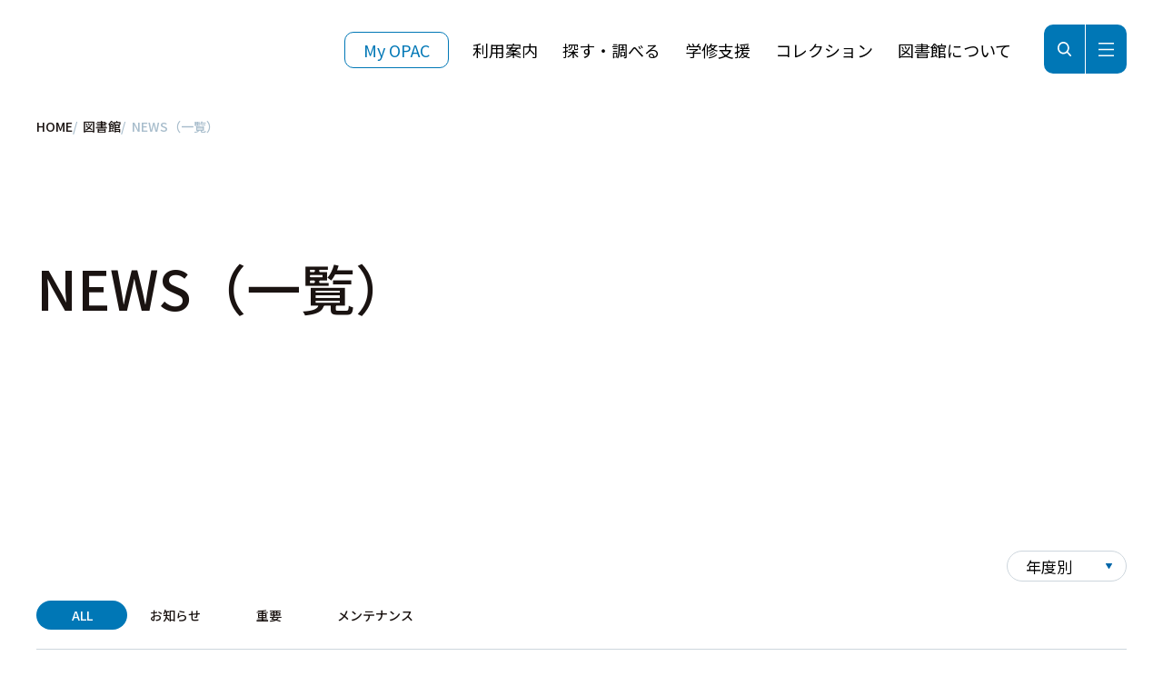

--- FILE ---
content_type: text/html; charset=UTF-8
request_url: https://www.shirayuri.ac.jp/lib/news/index.html
body_size: 7338
content:
<!DOCTYPE html>
<html lang="ja">
<head>
<meta charset="utf-8">
<meta name="format-detection" content="telephone=no">
<meta content="width=device-width, initial-scale=1.0" name="viewport">
<title>NEWS（一覧） - 白百合女子大学図書館</title>
<meta name="keywords" content="">
<meta name="description" content="白百合女子大学ホームページ。東京都調布市。2016年4月に人間総合学部を設置し、文学部とあわせ2学部6学科で構成。創立以来、学生一人ひとりの個性を大切にする少人数教育に力を入れ、次世代を生きる知性と感性との調和のとれた女性の育成を目指しています。">
<meta property="og:locale" content="ja_JP">
<meta property="og:type" content="article">
<meta property="og:title" content="NEWS（一覧） - 白百合女子大学図書館">
<meta property="og:description" content="白百合女子大学ホームページ。東京都調布市。2016年4月に人間総合学部を設置し、文学部とあわせ2学部6学科で構成。創立以来、学生一人ひとりの個性を大切にする少人数教育に力を入れ、次世代を生きる知性と感性との調和のとれた女性の育成を目指しています。">
<meta property="og:url" content="https://www.shirayuri.ac.jp/lib/news/index.html">
<meta property="og:site_name" content="白百合女子大学">
<meta property="og:image" content="https://www.shirayuri.ac.jp/common/images/ogp_logo.gif">
<link href="/favicon.ico" rel="shortcut icon">
<link href="/common/css/style.css" rel="stylesheet">
<link href="/common/css/print.css" rel="stylesheet" media="print">
<script src="/common/js/jquery.js"></script>
<script src="/common/js/script.js"></script>
<script src="/common/js/mustache.js"></script>
<script src="/common/js/flexibleSearch.js"></script>
<script src="/lib/news/data/news.js"></script>
<!-- Google Tag Manager -->
<script>
(function(w,d,s,l,i){w[l]=w[l]||[];w[l].push({'gtm.start':new Date().getTime(),event:'gtm.js'});var f=d.getElementsByTagName(s)[0],j=d.createElement(s),dl=l!='dataLayer'?'&l='+l:'';j.async=true;j.src='https://www.googletagmanager.com/gtm.js?id='+i+dl;f.parentNode.insertBefore(j,f);})(window,document,'script','dataLayer','GTM-5RVD8G2');
(function(w,d,s,l,i){w[l]=w[l]||[];w[l].push({'gtm.start':new Date().getTime(),event:'gtm.js'});var f=d.getElementsByTagName(s)[0],j=d.createElement(s),dl=l!='dataLayer'?'&l='+l:'';j.async=true;j.src='https://www.googletagmanager.com/gtm.js?id='+i+dl;f.parentNode.insertBefore(j,f);})(window,document,'script','dataLayer','GTM-W9MBXZB');
(function(w,d,s,l,i){w[l]=w[l]||[];w[l].push({'gtm.start':new Date().getTime(),event:'gtm.js'});var f=d.getElementsByTagName(s)[0],j=d.createElement(s),dl=l!='dataLayer'?'&l='+l:'';j.async=true;j.src='https://www.googletagmanager.com/gtm.js?id='+i+dl;f.parentNode.insertBefore(j,f);})(window,document,'script','dataLayer','GTM-T48SFSF4');
</script>
<!-- End Google Tag Manager -->
</head>
<body id="top" class="library">
<noscript><iframe src="https://www.googletagmanager.com/ns.html?id=GTM-T48SFSF4" height="0" width="0" style="display:none;visibility:hidden"></iframe></noscript>
<header>
	<div id="logo"><a href="/lib/"><span>白百合女子大学図書館</span></a></div>
	<div id="utility">
		<div class="sel">
			<div>
				<a href="">訪問者別</a>
				<div>
					<ul>
						<li><a href="/admission/">受験生の方</a></li>
						<li><a href="/student/">在学生の方</a></li>
						<li><a href="/graduate/">卒業生の方</a></li>
						<li><a href="/company/">企業採用担当の方</a></li>
						<li><a href="/teacher/">教職員の方</a></li>
					</ul>
				</div>
			</div>
		</div>
		<div class="contact"><a href="/contact/">お問い合わせ</a></div>
		<div class="request"><a href="/request/">資料請求</a></div>
		<div class="support"><a href="/guide/kifu/">ご支援のお願い</a></div>
		<div class="language">
			<ul>
				<li>JA</li>
				<li><a href="/en/">EN</a></li>
			</ul>
		</div>
	</div>
	<div id="navigation">
		<ul>

			<li class="myopac"><a href="https://opac.shirayuri.ac.jp/opac/opac_search/?loginMode=disp&lang=0&opkey=&cmode=0&smode=0" target="_blank">My OPAC</a></li>
			<li><a href="/lib/use/">利用案内</a></li>
			<li><a href="/lib/search/searchindex.html">探す・調べる</a></li>
			<li><a href="/lib/support/supportindex.html">学修支援</a></li>
			<li><a href="/lib/collection/collectionindex.html">コレクション</a></li>
			<li><a href="/lib/about/aboutlib.html">図書館について</a></li>

		</ul>
	</div>
	<div id="search"><a href="">検索</a></div>
	<div id="menu"><a href="">メニュー</a></div>
</header>
<div id="megamenu">
	<div>
		<div id="mm00" class="mm">
			<div class="block">
				<div class="head"><a href="/admission/">入試情報</a></div>
				<div class="contents">
					<ul>
						<li><a href="/admission/oc/">オープンキャンパス</a></li>
						<li><a href="/admission/campus/">キャンパス見学/Web個別相談</a></li>
						<li><a href="/admission/consultation/">学外進学相談会</a></li>
						<li><a href="/admission/movies/">紹介動画</a></li>
						<li><a href="/admission/exam/">入試制度</a></li>
						<li><a href="/admission/calendar/">入試カレンダー</a></li>
						<li><a href="/admission/henko/">入試の変更点について</a></li>
						<li><a href="/admission/yoko/">出願要項について</a></li>
						<li><a href="/admission/q_a/">入試Q&A</a></li>
						<li><a href="/admission/data/">入試結果</a></li>
						<li><a href="/admission/tokubetsu/">災害被災者への特別措置</a></li>
						<li><a href="/admission/subject/">科目等履修生</a></li>
						<li><a href="/admission/keyword/">「学び」キーワード検索</a></li>
						<li><a href="/admission/hakken/">必見！ 「学び」をのぞいてみよう</a></li>
						<li><a href="/admission/voice/">VOICE from SHIRAYURI</a></li>
						<li><a href="/admission/news/">お知らせ</a></li>
						<li><a href="/admission/welcometoshirayuri/">合格者のみなさまへ</a></li>
					</ul>
				</div>
				<div class="body">
					<ul>
						<li><a href="/admission/oc/"><div class="image"><img src="/files/menu015.jpg" alt="" width="230" height="130"></div>オープンキャンパス</a></li>
						<li><a href="/admission/movies/"><div class="image"><img src="/files/ce53f0478334880b231d3f1901a304e5e5ceb37c.jpg" alt="" width="230" height="130"></div>紹介動画</a></li>
					</ul>
				</div>
			</div>
		</div>
		<div id="mm01" class="mm">
			<div class="block">
				<div class="head"><a href="/guide/">白百合について</a></div>
				<div class="contents">
					<ul>
						<li><a href="/guide/message/">学長メッセージ</a></li>
						<li><a href="/guide/spirit/">建学の精神・教育目標</a></li>
						<li><a href="/guide/features/">白百合の特色</a></li>
						<li><a href="/guide/history/">大学の沿革</a></li>
						<li><a href="/guide/anniv60/">60周年記念事業</a></li>
						<li><a href="/guide/access/">アクセス</a></li>
						<li><a href="/guide/faculty/">大学の組織</a></li>
						<li><a href="/guide/sisters/">姉妹校</a></li>
						<li><a href="/guide/financial/">情報公開</a></li>
						<li><a href="/guide/groupsite/">学内施設</a></li>
						<li><a href="/guide/og/">同窓会・OGネット</a></li>
						<li><a href="/guide/kifu/">ご支援のお願い</a></li>
						<li><a href="/guide/lelysblanc/">Le Lys Blanc（大学ニュース リスブラン）</a></li>
						<li><a href="/guide/sns/">公式SNS一覧</a></li>
					</ul>
				</div>
				<div class="body">
					<ul>
						<li><a href="/guide/financial/3policy/"><div class="image"><img src="/files/menu002.jpg" alt="" width="230" height="130"></div>3つのポリシー</a></li>
						<li><a href="/guide/kifu/"><div class="image"><img src="/files/mmkifu.jpg" alt="" width="230" height="130"></div>ご支援のお願い</a></li>
					</ul>
				</div>
			</div>
		</div>
		<div id="mm02" class="mm">
			<div class="block">
				<div class="head"><a href="/course/">教育・研究</a></div>
				<div class="contents">
					<ul>
						<li><a href="/course/literature/">文学部</a></li>
						<li><a href="/course/human/">人間総合学部</a></li>
						<li><a href="/course/religion/">宗教学科目</a></li>
						<li><a href="/course/common/">共通科目（ライフリテラシー教育）</a></li>
						<li><a href="/course/information/">共通科目（情報教育）</a></li>
						<li><a href="/course/f_language/">外国語科目</a></li>
						<li><a href="/course/careerdesign/">キャリアデザインプログラム</a></li>
						<li><a href="/course/lifeliteracycenter/">ライフ・リテラシー教育センター</a></li>
						<li><a href="/course/center_information/">情報教育センター</a></li>
						<li><a href="/course/internationalcenter/">グローバル言語・文化教育センター</a></li>
						<li><a href="/course/catholiccenter/">カトリック教育センター</a></li>
						<li><a href="/course/graduate/">大学院文学研究科</a></li>
						<li><a href="/course/h_shinri/">発達臨床センター</a></li>
						<li><a href="/course/lifespan/">生涯発達研究教育センター</a></li>
						<li><a href="/course/childctr/">児童文化研究センター</a></li>
						<li><a href="/course/genbun/">言語・文学研究センター</a></li>
						<li><a href="/course/christ/">キリスト教文化研究所</a></li>
						<li><a href="/course/teacher/">教員紹介</a></li>
					</ul>
				</div>
				<div class="body">
					<ul>
						<li><a href="/course/literature/"><div class="image"><img src="/files/course0222.jpg" alt="" width="230" height="130"></div>文学部</a></li>
						<li><a href="/course/human/"><div class="image"><img src="/files/773b52583cba58e3d99d829a7b79c7e3ab6131ad.jpg" alt="" width="230" height="130"></div>人間総合学部</a></li>
					</ul>
				</div>
			</div>
		</div>
		<div id="mm03" class="mm">
			<div class="block">
				<div class="head"><a href="/service/">社会貢献</a></div>
				<div class="contents">
					<ul>
						<li><a href="/service/extention/">公開講座</a></li>
						<li><a href="/service/people/">地域連携</a></li>
						<li><a href="/service/environment/">環境への取り組み</a></li>
						<li><a href="/service/collaborate/">小中高との連携</a></li>
						<li><a href="/service/topics/">トピックス</a></li>
					</ul>
				</div>
				<div class="body">
					<ul>
						<li><a href="/service/extention/"><div class="image"><img src="/files/menu007.jpg" alt="" width="230" height="130"></div>公開講座</a></li>
						<li><a href="/service/people/index.html"><div class="image"><img src="/files/menu022.jpg" alt="" width="230" height="130"></div>地域連携</a></li>
					</ul>
				</div>
			</div>
		</div>
		<div id="mm04" class="mm">
			<div class="block">
				<div class="head"><a href="/career/">キャリア支援</a></div>
				<div class="contents">
					<ul>
						<li><a href="/career/feature/">白百合のキャリア支援体制</a></li>
						<li><a href="/career/program/">主な取り組み・プログラム</a></li>
						<li><a href="/career/calendar/">就職活動カレンダー</a></li>
						<li><a href="/career/suuzidemiru/">数字で見るキャリア支援</a></li>
						<li><a href="/career/data/">就職・進路実績</a></li>
						<li><a href="/career/disabled/">障がい学生への就職支援</a></li>
						<li><a href="/career/voice/">思いを叶えた先輩たちのエピソード</a></li>
						<li><a href="/career/company/">企業・保育職・教育職の人事の方へ</a></li>
						<li><a href="/career/og/">卒業生のみなさんへ</a></li>
					</ul>
				</div>
				<div class="body">
					<ul>
						<li><a href="/career/suuzidemiru/"><div class="image"><img src="/assets_c/2025/07/398a08156a1c8140592d045267b9ce377c42d325-thumb-230xauto-3712.jpg" alt="" width="230" height="130"></div>数字で見るキャリア支援</a></li>
						<li><a href="/career/voice/"><div class="image"><img src="/assets_c/2025/07/218d32d2aab431ad10fe47681724be6418f5b144-thumb-230xauto-3758.jpg" alt="" width="230" height="129"></div>内定者の声</a></li>
					</ul>
				</div>
			</div>
		</div>
		<div id="mm05" class="mm">
			<div class="block">
				<div class="head"><a href="/campus/">キャンパスライフ</a></div>
				<div class="contents">
					<ul>
						<li><a href="/campus/map/">キャンパスマップ</a></li>
						<li><a href="/campus/enrollment/">授業・履修</a></li>
						<li><a href="/campus/event/">年間行事日程</a></li>
						<li><a href="/campus/club/">クラブ活動</a></li>
						<li><a href="/campus/association/">学生団体・ピアサポーター</a></li>
						<li><a href="/campus/gakusai/">白百合祭</a></li>
						<li><a href="/campus/expenses/">学費</a></li>
						<li><a href="/campus/loan/">奨学金 ・ 教育ローン</a></li>
						<li><a href="/campus/support_highschool/">高等教育の修学支援新制度について</a></li>
						<li><a href="/campus/office/">事務窓口</a></li>
						<li><a href="/campus/support/">学生生活サポート</a></li>
						<li><a href="/campus/registration/">連絡先情報・保証人・氏名の変更</a></li>
						<li><a href="/campus/certificate/">証明書発行</a></li>
						<li><a href="/campus/harrassment/">ハラスメント防止</a></li>
						<li><a href="/campus/dormitory/">学生寮</a></li>
						<li><a href="/campus/amica_pia/">アミカピア（購買部）</a></li>
					</ul>
				</div>
				<div class="body">
					<ul>
						<li><a href="/campus/map/"><div class="image"><img src="/files/menu011.jpg" alt="" width="230" height="130"></div>キャンパスマップ</a></li>
						<li><a href="/campus/loan/"><div class="image"><img src="/files/menu012.jpg" alt="" width="230" height="130"></div>奨学金 ・ 教育ローン</a></li>
					</ul>
				</div>
			</div>
		</div>
	</div>
</div>
<div id="fullmenu">
	<div class="search">
		<div class="title">SEARCH</div>
		<div class="input"><form action="/search/"><input type="text" name="q" value="" placeholder="検索する"><button>検索</button></form></div>
	</div>
	<div class="panel">
		<div><img src="/common/images/menulogo.svg" alt="" width="236" height="326"></div>
	</div>
	<div class="body">
		<div class="spblock">
			<div class="sel">
				<div>
					<a href="">訪問者別</a>
					<div>
						<ul>
							<li><a href="/admission/">受験生の方</a></li>
							<li><a href="/student/">在学生の方</a></li>
							<li><a href="/graduate/">卒業生の方</a></li>
							<li><a href="/company/">企業採用担当の方</a></li>
							<li><a href="/teacher/">教職員の方</a></li>
						</ul>
					</div>
				</div>
			</div>
			<div class="utility">
				<div class="contact"><a href="/contact/">お問い合わせ</a></div>
				<div class="request"><a href="/request/">資料請求</a></div>
				<div class="support"><a href="/guide/kifu/">ご支援のお願い</a></div>
				<div class="language">
					<ul>
						<li>JA</li>
						<li><a href="/en/">EN</a></li>
					</ul>
				</div>
			</div>
		</div>
		<div class="menu">

			<div><a href="/lib/">HOME</a></div>
			<div><a href="https://opac.shirayuri.ac.jp/opac/opac_search/?loginMode=disp&lang=0&opkey=&cmode=0&smode=0" target="_blank">My OPAC</a></div>
			<div><a href="/lib/use/">利用案内</a></div>
			<div><a href="/lib/search/searchindex.html">探す・調べる</a></div>
			<div><a href="/lib/support/supportindex.html">学修支援</a></div>
			<div><a href="/lib/collection/collectionindex.html">コレクション</a></div>
			<div><a href="/lib/about/aboutlib.html">図書館について</a></div>
			<div class="separate"><a href="/lib/news/">NEWS（一覧）</a></div>

		</div>
		<div class="sublink">
			<ul>
				<li><a href="/site/">このサイトについて</a></li>
				<li><a href="/privacy/">プライバシーポリシー</a></li>
			</ul>
		</div>


		<p class="copyright">&copy; Shirayuri University. All rights reserved.</p>
	</div>
</div>
<div id="searchpanel">
	<div>
		<div class="search">
			<div class="title">SEARCH</div>
			<div class="body">
				<div class="input"><form action="/search/"><input type="text" name="q" value="" placeholder="検索する"><button>検索</button></form></div>
				<div class="hashlist">
					<ul>
						<li><a href="/search/?q=%E3%82%AA%E3%83%BC%E3%83%97%E3%83%B3%E3%82%AD%E3%83%A3%E3%83%B3%E3%83%91%E3%82%B9">オープンキャンパス</a></li>
						<li><a href="/search/?q=%E7%95%99%E5%AD%A6">留学</a></li>
						<li><a href="/search/?q=%E5%9B%BD%E9%9A%9B%E4%BA%A4%E6%B5%81">国際交流</a></li>
						<li><a href="/search/?q=%E3%82%AF%E3%83%A9%E3%83%96%E6%B4%BB%E5%8B%95">クラブ活動</a></li>
						<li><a href="/search/?q=%E9%A0%98%E5%9F%9F%E6%A8%AA%E6%96%AD%E5%9E%8B%E3%83%81%E3%83%A3%E3%83%AC%E3%83%B3%E3%82%B8%E5%B1%A5%E4%BF%AE">領域横断型チャレンジ履修</a></li>
						<li><a href="/search/?q=%E8%B3%87%E6%A0%BC%E8%AA%B2%E7%A8%8B">資格課程</a></li>
						<li><a href="/search/?q=%E5%90%88%E7%90%86%E7%9A%84%E9%85%8D%E6%85%AE">合理的配慮</a></li>
						<li><a href="/search/?q=%E6%95%99%E5%93%A1%E7%B4%B9%E4%BB%8B">教員紹介</a></li>
						<li><a href="/search/?q=%E6%96%87%E5%AD%A6%E9%83%A8">文学部</a></li>
						<li><a href="/search/?q=%E4%BA%BA%E9%96%93%E7%B7%8F%E5%90%88%E5%AD%A6%E9%83%A8">人間総合学部</a></li>
						<li><a href="/search/?q=%E5%A4%A7%E5%AD%A6%E9%99%A2">大学院</a></li>
					</ul>
				</div>
			</div>
		</div>
	</div>
</div>




	<div id="breadcrumbs">
		<ul>
			<li><a href="/">HOME</a></li>


			<li><a href="/lib/">図書館</a></li>





	

			<li>NEWS（一覧）</li>
		</ul>
	</div>

	<div id="pagetitle">
		<div>
			<h1>NEWS（一覧）</h1>
			
		</div>
	</div>


<main>


	<div class="contents">
		<div>



<div class="pageselector right">
				<select>
					<option value="">年度別</option>
					<option value="/lib/news/2025/">2025年度</option>
					<option value="/lib/news/2024/">2024年度</option>
					<option value="/lib/news/2023/">2023年度</option>
					<option value="/lib/news/2022/">2022年度</option>

				</select>
			</div>
			<div class="categoryselector paragraph">
				<ul>
					<li><a href="" data-c="" class="on">ALL</a></li>
					<li><a href="" data-c="cat">お知らせ</a></li>
					<li><a href="" data-c="cat1">重要</a></li>
					<li><a href="" data-c="cat2">メンテナンス</a></li>
				</ul>
			</div>
			<div id="searchresult" class="paragraph"></div>


	


		</div>
	</div>











</main>



<div id="gototop"><a href="#top">TOPへ戻る</a></div>
<div id="footermenu">
	<div>

		<div><a href="/lib/">HOME</a></div>
		<div><a href="https://opac.shirayuri.ac.jp/opac/opac_search/?loginMode=disp&lang=0&opkey=&cmode=0&smode=0" target="_blank">My OPAC</a></div>
		<div><a href="/lib/use/">利用案内</a></div>
		<div><a href="/lib/search/searchindex.html">探す・調べる</a></div>
		<div><a href="/lib/support/supportindex.html">学修支援</a></div>
		<div><a href="/lib/collection/collectionindex.html">コレクション</a></div>
		<div><a href="/lib/about/aboutlib.html">図書館について</a></div>
		<div><a href="/lib/news/">NEWS（一覧）</a></div>

	</div>
</div>
<div id="spfooter">
	<ul>
		<li><a href="/request/">資料請求</a></li>
		<li><a href="/admission/">入試情報</a></li>
		<li><a href="/course/">学部・学科<br>大学院</a></li>
		<li><a href="/guide/access/">アクセス</a></li>
	</ul>
</div>
<footer>
	<div>
		<div class="footercolumn">
			<div class="head">

				<div class="logo"><a href="/lib/"><img src="/common/images/logolibrary.svg" alt="白百合女子大学図書館" width="330" height="63"></a></div>
				<div class="info">
					<p>〒182-8525　東京都調布市緑ヶ丘1-25<br>
						<span style="display: inline-block; width: 1.6em;">Tel</span>：03-3326-5143<br>
						<span style="display: inline-block; width: 1.6em;">Fax</span>：03-3326-5146</p>
				</div>
				<div class="access"><a href="/lib/about/access.html">アクセス・お問合せ</a></div>
				<div class="back"><a href="/">大学サイトへ戻る</a></div>

			</div>
			<div class="body">
				<ul>

					<li><a href="https://opac.shirayuri.ac.jp/opac/opac_search/?loginMode=disp&lang=0&opkey=&cmode=0&smode=0" target="_blank">My OPAC</a></li>
					<li><a href="/lib/use/">利用案内</a></li>
					<li><a href="/lib/search/searchindex.html">探す・調べる</a></li>
					<li><a href="/lib/support/supportindex.html">学修支援</a></li>
					<li><a href="/lib/collection/collectionindex.html">コレクション</a></li>
					<li><a href="/lib/about/aboutlib.html">図書館について</a></li>
					<li><a href="/lib/news/">NEWS（一覧）</a></li>

				</ul>
			</div>
			<div class="sub">
				<div class="sel">
					<div>
						<a href="">訪問者別</a>
						<div>
							<ul>
								<li><a href="/admission/">受験生の方</a></li>
								<li><a href="/student/">在学生の方</a></li>
								<li><a href="/graduate/">卒業生の方</a></li>
								<li><a href="/company/">企業採用担当の方</a></li>
								<li><a href="/teacher/">教職員の方</a></li>
							</ul>
						</div>
					</div>
				</div>
				<div class="contact"><a href="/contact/">お問い合わせ</a></div>
				<div class="request"><a href="/request/">資料請求</a></div>
				<div class="support"><a href="/guide/kifu/">ご支援のお願い</a></div>
				<div class="language">
					<ul>
						<li>JA</li>
						<li><a href="/en/">EN</a></li>
					</ul>
				</div>
			</div>
		</div>
		<div class="footer">
			<ul>
				<li><a href="/site/">このサイトについて</a></li>
				<li><a href="/privacy/">プライバシーポリシー</a></li>
			</ul>
			<p class="copyright">&copy; Shirayuri University. All rights reserved.</p>
		</div>
	</div>
</footer>

</body>
</html>


--- FILE ---
content_type: text/html; charset=UTF-8
request_url: https://www.shirayuri.ac.jp/lib/news/data/data.php?20260106090355
body_size: 8660
content:
{"items":[{"c":"cat","cn":"お知らせ","date":"2022.03.24","datedetail":"20220324165606","title":"企画展示「ようこそ白百合女子大学へ！図書館のご紹介」","url":"/lib/news/2021/m74t250000000dn7.html"}
,{"c":"cat","cn":"お知らせ","date":"2022.04.28","datedetail":"20220428164720","title":"院生スタッフ企画展示「ティータイム」","url":"/lib/news/2022/dpjqd200000002tr.html"},{"c":"cat","cn":"お知らせ","date":"2022.04.27","datedetail":"20220427164635","title":"院生スタッフ企画展示「夜明けと朝」","url":"/lib/news/2022/dpjqd200000002jn.html"},{"c":"cat","cn":"お知らせ","date":"2022.04.25","datedetail":"20220425164554","title":"改修工事のお知らせ","url":"/lib/news/2022/dpjqd200000002er.html"},{"c":"cat","cn":"お知らせ","date":"2022.04.25","datedetail":"20220425164516","title":"GW中の開館について","url":"/lib/news/2022/dpjqd200000002b0.html"},{"c":"cat","cn":"お知らせ","date":"2022.04.18","datedetail":"20220418165757","title":"ジャパンナレッジ(データベース)一時停止のお知らせ","url":"/lib/news/2022/m74t250000000iot.html"},{"c":"cat","cn":"お知らせ","date":"2022.04.08","datedetail":"20220408170229","title":"【重要】現在の図書館利用・サービスについて","url":"/lib/news/2022/usftro0000008q3g.html"},{"c":"cat","cn":"お知らせ","date":"2022.04.01","datedetail":"20220401165718","title":"新入生の皆さんへ","url":"/lib/news/2022/m74t250000000gav.html"},{"c":"cat","cn":"お知らせ","date":"2022.04.01","datedetail":"20220401165642","title":"参加型企画「LIBRARY EGG HUNT」","url":"/lib/news/2022/m74t250000000f9n.html"}
,{"c":"cat","cn":"お知らせ","date":"2022.05.27","datedetail":"20220527164933","title":"図書館×カフェ企画「検索演習2022」","url":"/lib/news/2022/dpjqd2000000060q.html"},{"c":"cat","cn":"お知らせ","date":"2022.05.25","datedetail":"20220525164800","title":"企画展示「漫画・アニメ・キャラクター論」","url":"/lib/news/2022/dpjqd200000005j5.html"},{"c":"cat","cn":"お知らせ","date":"2022.05.24","datedetail":"20220524164847","title":"5/29(日)OPAC、データベース一時使用停止のお知らせ","url":"/lib/news/2022/dpjqd200000005ls.html"}
,{"c":"cat","cn":"お知らせ","date":"2022.06.29","datedetail":"20220629165208","title":"企画展示「レポートを書こう！はじめてさんから極めるさんまで」","url":"/lib/news/2022/dpjqd200000008dp.html"},{"c":"cat","cn":"お知らせ","date":"2022.06.27","datedetail":"20220627165348","title":"6/28 Maruzen eBook Library(電子ブック)一時停止のお知らせ","url":"/lib/news/2022/dpjqd20000000b5x.html"},{"c":"cat","cn":"お知らせ","date":"2022.06.22","datedetail":"20220622165315","title":"6/27、7/4 朝日新聞クロスサーチ一時停止のお知らせ","url":"/lib/news/2022/dpjqd20000000ap0.html"},{"c":"cat","cn":"お知らせ","date":"2022.06.22","datedetail":"20220622165242","title":"LiLiA企画展示「あなたの心を『晴れ』にする本」","url":"/lib/news/2022/dpjqd20000000als.html"},{"c":"cat","cn":"お知らせ","date":"2022.06.14","datedetail":"20220614165135","title":"朝日新聞クロスサーチが学外からも利用できるようになりました","url":"/lib/news/2022/dpjqd200000008ax.html"},{"c":"cat","cn":"お知らせ","date":"2022.06.02","datedetail":"20220602165101","title":"国立国会図書館「個人向けデジタル化資料送信サービス」の開始について","url":"/lib/news/2022/dpjqd200000006lo.html"}
,{"c":"cat","cn":"お知らせ","date":"2022.07.22","datedetail":"20220722165529","title":"改修工事に伴う注意事項について","url":"/lib/news/2022/dpjqd20000000fbi.html"},{"c":"cat","cn":"お知らせ","date":"2022.07.22","datedetail":"20220722165459","title":"夏期休館期間のお知らせ","url":"/lib/news/2022/dpjqd20000000f9z.html"},{"c":"cat","cn":"お知らせ","date":"2022.07.13","datedetail":"20220713165423","title":"夏休み長期貸出についてのお知らせ","url":"/lib/news/2022/dpjqd20000000dh8.html"}
,{"c":"cat","cn":"お知らせ","date":"2022.08.25","datedetail":"20220825162616","title":"8/31(水)朝日新聞クロスサーチ一時停止のお知らせ","url":"/lib/news/2022/b88h7900000006y0.html"},{"c":"cat","cn":"お知らせ","date":"2022.08.24","datedetail":"20220824162707","title":"学生スタッフ企画展示「地球と共に、長生きするために。」","url":"/lib/news/2022/b88h79000000075d.html"},{"c":"cat","cn":"お知らせ","date":"2022.08.08","datedetail":"20220808165017","title":"聞蔵Ⅱサービス終了、ジャパンナレッジ一時停止のお知らせ","url":"/lib/news/2022/dpjqd200000006fj.html"},{"c":"cat","cn":"お知らせ","date":"2022.08.05","datedetail":"20220805162338","title":"院生スタッフ企画展示「奇妙な世界」","url":"/lib/news/2022/b88h79000000030r.html"},{"c":"cat","cn":"お知らせ","date":"2022.08.05","datedetail":"20220805160714","title":"院生スタッフ企画展示「作り出される本たち」","url":"/lib/news/2022/b88h7900000002yk.html"}
,{"c":"cat","cn":"お知らせ","date":"2022.09.27","datedetail":"20220927162915","title":"企画展示「使ってる？電子Book」","url":"/lib/news/2022/b88h790000000c1g.html"},{"c":"cat","cn":"お知らせ","date":"2022.09.14","datedetail":"20220914162806","title":"9/22(木)KinoDen電子図書館サービス一時停止のお知らせ","url":"/lib/news/2022/b88h790000000a4l.html"},{"c":"cat","cn":"お知らせ","date":"2022.09.09","datedetail":"20220909165832","title":"新規契約データベースのお知らせ","url":"/lib/news/2022/newdb2022.html"}
,{"c":"cat","cn":"お知らせ","date":"2022.10.31","datedetail":"20221031164433","title":"（募集終了）2022年度ブック・スカウト(オンライン選書ツアー)の参加者を募集します!!","url":"/lib/news/2022/copy_of_copy_of_bookscout201906.html"},{"c":"cat","cn":"お知らせ","date":"2022.10.24","datedetail":"20221024163216","title":"LiLiA企画展示「ページをめくってお祭りへ！」","url":"/lib/news/2022/b88h790000000jk8.html"},{"c":"cat","cn":"お知らせ","date":"2022.10.04","datedetail":"20221004163003","title":"レポート・卒論執筆に図書館をご活用ください","url":"/lib/news/2022/b88h790000000dt1.html"}
,{"c":"cat","cn":"お知らせ","date":"2022.11.30","datedetail":"20221130163656","title":"冬休み長期貸出についてのお知らせ","url":"/lib/news/2022/b88h790000000tp0.html"},{"c":"cat","cn":"お知らせ","date":"2022.11.22","datedetail":"20221122163620","title":"2022年度「本の無償配布」中止のお知らせ","url":"/lib/news/2022/b88h790000000sex.html"},{"c":"cat","cn":"お知らせ","date":"2022.11.18","datedetail":"20221118163421","title":"11/26(土)ジャパンナレッジ一時停止のお知らせ","url":"/lib/news/2022/b88h790000000or5.html"},{"c":"cat","cn":"お知らせ","date":"2022.11.14","datedetail":"20221114163537","title":"11/20(日)OPACやデータベースが停止する場合があります","url":"/lib/news/2022/b88h790000000q9t.html"},{"c":"cat","cn":"お知らせ","date":"2022.11.04","datedetail":"20221104163457","title":"院生スタッフ企画展示「プリンセス　現実と空想の狭間で」","url":"/lib/news/2022/b88h790000000oxz.html"},{"c":"cat","cn":"お知らせ","date":"2022.11.01","datedetail":"20221101163343","title":"院生スタッフ企画展示「パロディとオマージュ」 ","url":"/lib/news/2022/b88h790000000olo.html"}
,{"c":"cat","cn":"お知らせ","date":"2022.12.14","datedetail":"20221214163938","title":"LiLiA企画展示「今年１番感激した本・来年１番に読みたい本」","url":"/lib/news/2022/b88h790000000w1o.html"},{"c":"cat","cn":"お知らせ","date":"2022.12.08","datedetail":"20221208163903","title":"1月 文献複写・貸借申込 停止のお知らせ","url":"/lib/news/2022/b88h790000000var.html"},{"c":"cat","cn":"お知らせ","date":"2022.12.07","datedetail":"20221207163822","title":"冬期休館期間のお知らせ","url":"/lib/news/2022/b88h790000000v40.html"},{"c":"cat","cn":"お知らせ","date":"2022.12.07","datedetail":"20221207163743","title":"企画展示「世界の教育　～今、これから～」","url":"/lib/news/2022/b88h790000000umi.html"}
,{"c":"cat","cn":"お知らせ","date":"2023.01.27","datedetail":"20230127164305","title":"心理学関係データベーストライアルのお知らせ→終了しました","url":"/lib/news/2022/b88h7900000014jf.html"},{"c":"cat","cn":"お知らせ","date":"2023.01.23","datedetail":"20230123164156","title":"【1/23解消】データベース接続不良のお知らせ","url":"/lib/news/2022/b88h7900000011dr.html"},{"c":"cat","cn":"お知らせ","date":"2023.01.19","datedetail":"20230119164107","title":"春休み中の開館スケジュールについて","url":"/lib/news/2022/b88h7900000010hu.html"},{"c":"cat","cn":"お知らせ","date":"2023.01.13","datedetail":"20230113164019","title":"春休み長期貸出についてのお知らせ","url":"/lib/news/2022/b88h790000000zt9.html"}
,{"c":"cat","cn":"お知らせ","date":"2023.02.17","datedetail":"20230217164231","title":"2/25(土)ジャパンナレッジ一時停止のお知らせ","url":"/lib/news/2022/b88h7900000014hw.html"},{"c":"cat","cn":"お知らせ","date":"2023.02.08","datedetail":"20230208164341","title":"2/13(月)朝日新聞クロスサーチ一時停止のお知らせ","url":"/lib/news/2022/b88h7900000016g9.html"}
,{"c":"cat","cn":"お知らせ","date":"2023.03.29","datedetail":"20230329170122","title":"2023年4月以降の学外者来館利用について","url":"/lib/news/2022/qelo8900000005dn.html"},{"c":"cat","cn":"お知らせ","date":"2023.03.29","datedetail":"20230329170047","title":"4/3(月)KinoDen一時停止のお知らせ","url":"/lib/news/2022/qelo8900000005bz.html"},{"c":"cat","cn":"お知らせ","date":"2023.03.17","datedetail":"20230317170014","title":"院生スタッフ企画展示「本で知るアイヌの世界」","url":"/lib/news/2022/qelo8900000004l4.html"},{"c":"cat","cn":"お知らせ","date":"2023.03.17","datedetail":"20230317165940","title":"院生スタッフ企画展示「贈りものに言葉を添えて」 ","url":"/lib/news/2022/qelo8900000004jt.html"},{"c":"cat","cn":"お知らせ","date":"2023.03.14","datedetail":"20230314165908","title":"LiLiA企画展示「懐かしい本特集」","url":"/lib/news/2022/qelo890000000389.html"},{"c":"cat","cn":"お知らせ","date":"2023.03.07","datedetail":"20230307170156","title":"3/13(月)朝日新聞クロスサーチ一時停止のお知らせ","url":"/lib/news/2022/t30kos000000048v.html"}
,{"c":"cat","cn":"お知らせ","date":"2023.04.25","datedetail":"20230425112203","title":"ゴールデンウィーク期間中の開館について","url":"/lib/news/2023/qelo890000000bm1.html"},{"c":"cat","cn":"お知らせ","date":"2023.04.17","datedetail":"20230417111948","title":"図書館×カフェ企画「LIBRARY EGG HUNT 2023」","url":"/lib/news/2023/qelo890000000aih.html"},{"c":"cat","cn":"お知らせ","date":"2023.04.01","datedetail":"20230401111818","title":"図書館紹介動画を公開しました","url":"/lib/news/2023/qelo8900000006d2.html"},{"c":"cat","cn":"お知らせ","date":"2023.04.01","datedetail":"20230401111636","title":"企画展示「図書館てどんなところ？-白百合女子大学図書館のご紹介-」","url":"/lib/news/2023/qelo8900000005rn.html"}
,{"c":"cat","cn":"お知らせ","date":"2023.05.17","datedetail":"20230517112450","title":"電子ブック・データベースのご紹介","url":"/lib/news/2023/qelo890000000er3.html"},{"c":"cat","cn":"お知らせ","date":"2023.05.17","datedetail":"20230517112342","title":"5/27(土)ジャパンナレッジ一時停止のお知らせ","url":"/lib/news/2023/qelo890000000eic.html"},{"c":"cat","cn":"お知らせ","date":"2023.05.10","datedetail":"20230510105036","title":"(募集終了)6月14日(水)に開催する2023年度第1回ブック・スカウト(選書ツアー)の参加者を募集します!!","url":"/lib/news/2023/copy_of_copy_of_copy_of_bookscout201906.html"}
,{"c":"cat","cn":"お知らせ","date":"2023.06.21","datedetail":"20230621124029","title":"NHKドラマ「らんまん」企画：牧野富太郎著作・関連本展示","url":"/lib/news/2023/qelo990000000m5i.html"},{"c":"cat","cn":"お知らせ","date":"2023.06.19","datedetail":"20230619112608","title":"7/2(日)OPAC、データベース一時使用停止のお知らせ","url":"/lib/news/2023/qelo890000000ga2.html"},{"c":"cat","cn":"お知らせ","date":"2023.06.16","datedetail":"20230616114923","title":"院生スタッフ企画展示「宝石と鉱物の魅力的な世界」","url":"/lib/news/2023/qelo890000000k19.html"},{"c":"cat","cn":"お知らせ","date":"2023.06.16","datedetail":"20230616114735","title":"LiLiA企画展示「タイトルが面白い本」","url":"/lib/news/2023/qelo890000000jzw.html"},{"c":"cat","cn":"お知らせ","date":"2023.06.15","datedetail":"20230615113104","title":"院生スタッフ企画展示「宝塚歌劇と原作」","url":"/lib/news/2023/qelo890000000jnq.html"},{"c":"cat","cn":"お知らせ","date":"2023.06.12","datedetail":"20230612112902","title":"学生スタッフ企画展示「あつい！」","url":"/lib/news/2023/qelo890000000j4l.html"},{"c":"cat","cn":"お知らせ","date":"2023.06.02","datedetail":"20230602112754","title":"レポート執筆に図書館を活用ください","url":"/lib/news/2023/qelo890000000hv5.html"}
,{"c":"cat","cn":"お知らせ","date":"2023.07.27","datedetail":"20230727115618","title":"夏期休館期間のお知らせ","url":"/lib/news/2023/qelo890000000w7c.html"},{"c":"cat","cn":"お知らせ","date":"2023.07.24","datedetail":"20230724115445","title":"電子ブック就活本を購入しました！","url":"/lib/news/2023/qelo890000000r5s.html"},{"c":"cat","cn":"お知らせ","date":"2023.07.14","datedetail":"20230714115328","title":"ブック・スカウト展示開始のお知らせ","url":"/lib/news/2023/qelo890000000qd3.html"},{"c":"cat","cn":"お知らせ","date":"2023.07.11","datedetail":"20230711115156","title":"夏休み貸出についてのお知らせ","url":"/lib/news/2023/qelo890000000pye.html"},{"c":"cat","cn":"お知らせ","date":"2023.07.07","datedetail":"20230707115029","title":"7/16(日)・17(月)　大宅壮一文庫雑誌検索サービス一時停止のお知らせ","url":"/lib/news/2023/qelo890000000pan.html"},{"c":"cat","cn":"お知らせ","date":"2023.07.03","datedetail":"20230703114559","title":"企画展示「ジェンダー」を考える","url":"/lib/news/2023/qelo890000000jpu.html"}
,{"c":"cat","cn":"お知らせ","date":"2023.08.21","datedetail":"20230821120649","title":"学生スタッフ企画展示「本が織りなす魔法の世界」","url":"/lib/news/2023/qelo89000000123v.html"},{"c":"cat","cn":"お知らせ","date":"2023.08.21","datedetail":"20230821120321","title":"学生スタッフ企画展示「水辺」","url":"/lib/news/2023/qelo89000000122d.html"},{"c":"cat","cn":"お知らせ","date":"2023.08.21","datedetail":"20230821120042","title":"学生スタッフ企画展示「知られざる村岡花子の世界」","url":"/lib/news/2023/qelo890000001212.html"},{"c":"cat","cn":"お知らせ","date":"2023.08.07","datedetail":"20230807115729","title":"8/26(土)ジャパンナレッジ一時停止のお知らせ","url":"/lib/news/2023/qelo890000000z7g.html"}
,{"c":"cat","cn":"お知らせ","date":"2023.09.22","datedetail":"20230922104356","title":"10月31日(火)に開催する2023年度第2回ブック・スカウト(選書ツアー)の参加者を募集します!!","url":"/lib/news/2023/bookscout202310.html"},{"c":"cat","cn":"お知らせ","date":"2023.09.20","datedetail":"20230920110003","title":"企画展示「心に効く源氏物語 ～紫式部からのメッセージ～ ②『孤悲～ひとりかなしも』」","url":"/lib/news/2023/genji_20230920.html"}
,{"c":"cat","cn":"お知らせ","date":"2023.10.10","datedetail":"20231010111027","title":"LiLiCaポイントがリニューアルされました！","url":"/lib/news/2023/Lilicapt.html"},{"c":"cat","cn":"お知らせ","date":"2023.10.02","datedetail":"20231002120832","title":"カフェ引換券ももらえる！後期ガイダンス企画を実施します！","url":"/lib/news/2023/qelo890000001bfp.html"}
,{"c":"cat","cn":"お知らせ","date":"2023.11.30","datedetail":"20231130122104","title":"LiLiA企画展示「一気読みしたい本」","url":"/lib/news/2023/qelo890000001mm8.html"},{"c":"cat","cn":"お知らせ","date":"2023.11.20","datedetail":"20231120105837","title":"あなたの読みたい電子ブック投票キャンペーン！","url":"/lib/news/2023/ebookvote.html"},{"c":"cat","cn":"お知らせ","date":"2023.11.20","datedetail":"20231120105655","title":"本・雑誌の無料配布を実施します","url":"/lib/news/2023/copy_of_osirase.html"},{"c":"cat","cn":"お知らせ","date":"2023.11.17","datedetail":"20231117121814","title":"学生スタッフ企画展示「児童書でいわうクリスマス」","url":"/lib/news/2023/qelo890000001kfi.html"},{"c":"cat","cn":"お知らせ","date":"2023.11.17","datedetail":"20231117121707","title":"学生スタッフ企画展示「ルーヴルで絵画を”読む”。」","url":"/lib/news/2023/qelo890000001ke7.html"},{"c":"cat","cn":"お知らせ","date":"2023.11.17","datedetail":"20231117121551","title":"学生スタッフ企画展示「香り」","url":"/lib/news/2023/qelo890000001kcw.html"},{"c":"cat","cn":"お知らせ","date":"2023.11.17","datedetail":"20231117121455","title":"11/18(土)電子図書館一時停止のお知らせ","url":"/lib/news/2023/qelo890000001kad.html"},{"c":"cat","cn":"お知らせ","date":"2023.11.14","datedetail":"20231114121353","title":"カフェ引換券ももらえる！検索演習上級編を開始しました","url":"/lib/news/2023/qelo890000001jdb.html"},{"c":"cat","cn":"お知らせ","date":"2023.11.14","datedetail":"20231114111435","title":"【11/20(月)-22(水)】図書館サービス一部停止のお知らせ","url":"/lib/news/2023/osirase.html"},{"c":"cat","cn":"お知らせ","date":"2023.11.13","datedetail":"20231113121243","title":"11/25(土)ジャパンナレッジ一時停止のお知らせ","url":"/lib/news/2023/qelo890000001iv5.html"},{"c":"cat","cn":"お知らせ","date":"2023.11.10","datedetail":"20231110121138","title":"11/11(土)電子図書館一時停止のお知らせ","url":"/lib/news/2023/qelo890000001iu3.html"},{"c":"cat","cn":"お知らせ","date":"2023.11.01","datedetail":"20231101121006","title":"学生スタッフ企画展示「1923年の世界」","url":"/lib/news/2023/qelo890000001hkx.html"}
,{"c":"cat","cn":"お知らせ","date":"2023.12.22","datedetail":"20231222122313","title":"新規契約データベースのお知らせ","url":"/lib/news/2023/qelo890000001pzl.html"},{"c":"cat","cn":"お知らせ","date":"2023.12.11","datedetail":"20231211110224","title":"冬期休館期間のお知らせ","url":"/lib/news/2023/huyuyasumi.html"},{"c":"cat","cn":"お知らせ","date":"2023.12.01","datedetail":"20231201121922","title":"冬休み長期貸出についてのお知らせ","url":"/lib/news/2023/qelo890000001l75.html"}
,{"c":"cat","cn":"お知らせ","date":"2024.01.16","datedetail":"20240116111313","title":"入試に伴う閉館日と春休み中の開館について","url":"/lib/news/2023/nyuushi.html"},{"c":"cat","cn":"お知らせ","date":"2024.01.15","datedetail":"20240115123038","title":"LiLiA企画展示「わたしのイチオシ」","url":"/lib/news/2023/qelo890000001s0j.html"},{"c":"cat","cn":"お知らせ","date":"2024.01.15","datedetail":"20240115122933","title":"1/31(水)～2/1(木)ジャパンナレッジ一時停止のお知らせ","url":"/lib/news/2023/qelo890000001ro7.html"},{"c":"cat","cn":"お知らせ","date":"2024.01.11","datedetail":"20240111122734","title":"春休み長期貸出についてのお知らせ","url":"/lib/news/2023/qelo890000001rgv.html"}
,{"c":"cat","cn":"お知らせ","date":"2024.02.28","datedetail":"20240228123142","title":"2/25(日)ジャパンナレッジ一時停止のお知らせ","url":"/lib/news/2023/qelo890000001uxs.html"},{"c":"cat","cn":"お知らせ","date":"2024.02.19","datedetail":"20240219111200","title":"入学前の方も図書館が利用できます","url":"/lib/news/2023/nyugaku.html"}
,{"c":"cat","cn":"お知らせ","date":"2024.03.22","datedetail":"20240322124342","title":"3/24(日)電子図書館一時停止のお知らせ","url":"/lib/news/2023/u2nkfe000000021g.html"},{"c":"cat","cn":"お知らせ","date":"2024.03.14","datedetail":"20240314123905","title":"学生スタッフ企画展示「窓ぎわのトットちゃん」","url":"/lib/news/2023/qelo89000000242p.html"},{"c":"cat","cn":"お知らせ","date":"2024.03.07","datedetail":"20240307123759","title":"学生スタッフ企画展示「花」","url":"/lib/news/2023/qelo8900000022k3.html"},{"c":"cat","cn":"お知らせ","date":"2024.03.05","datedetail":"20240305123702","title":"学生スタッフ企画展示「上橋菜穂子のファンタジー世界」","url":"/lib/news/2023/qelo8900000021tx.html"},{"c":"cat","cn":"お知らせ","date":"2024.03.01","datedetail":"20240301123546","title":"学生スタッフ企画展示「choco BOOK」","url":"/lib/news/2023/qelo8900000021sm.html"},{"c":"cat","cn":"お知らせ","date":"2024.03.01","datedetail":"20240301123251","title":"2024年度　図書館開館時間の変更について","url":"/lib/news/2023/qelo8900000020iq.html"}
,{"c":"cat","cn":"お知らせ","date":"2024.04.26","datedetail":"20240426125309","title":"ゴールデンウィーク期間中の開館について","url":"/lib/news/2024/2024/u2nkfe00000008y1.html"},{"c":"cat","cn":"お知らせ","date":"2024.04.17","datedetail":"20240417125153","title":"4/27(土)電子図書館一時停止のお知らせ","url":"/lib/news/2024/2024/u2nkfe00000008be.html"},{"c":"cat","cn":"お知らせ","date":"2024.04.08","datedetail":"20240408124909","title":"図書館×カフェ企画「LIBRARY EGG HUNT 2024」","url":"/lib/news/2024/u2nkfe00000005fm.html"},{"c":"cat","cn":"お知らせ","date":"2024.04.04","datedetail":"20240404145648","title":"企画展示「ようこそ白百合女子大学へ！-図書館のご紹介-」","url":"/lib/news/2024/u2nkfe0000000288.html"},{"c":"cat","cn":"お知らせ","date":"2024.04.03","datedetail":"20240403124546","title":"LiLiA新入生向け企画「ティーパーティー」のお知らせ","url":"/lib/news/2024/copy_of_Lilicapt.html"}
,{"c":"cat","cn":"お知らせ","date":"2024.05.30","datedetail":"20240530130216","title":"6/1(土)電子図書館一時停止のお知らせ","url":"/lib/news/2024/u2nkfe0000000hfx.html"},{"c":"cat","cn":"お知らせ","date":"2024.05.30","datedetail":"20240530130005","title":"企画展示「特別公開　紫式部日記絵巻」","url":"/lib/news/2024/u2nkfe0000000hd5.html"},{"c":"cat","cn":"お知らせ","date":"2024.05.22","datedetail":"20240522125820","title":"おすすめ本紹介でLiLiCaポイントGET！！「POP制作キャンペーン」","url":"/lib/news/2024/u2nkfe0000000fq9.html"},{"c":"cat","cn":"お知らせ","date":"2024.05.09","datedetail":"20240509125657","title":"5/25(土)ジャパンナレッジ一時停止のお知らせ","url":"/lib/news/2024/u2nkfe0000000cul.html"},{"c":"cat","cn":"お知らせ","date":"2024.05.08","datedetail":"20240508125456","title":"6月20日(木)に開催する2024年度第1回ブック・スカウト(選書ツアー)の参加者を募集します!!","url":"/lib/news/2024/bookscout202401.html"}
,{"c":"cat","cn":"お知らせ","date":"2024.06.04","datedetail":"20240604130519","title":"LiLiA企画展示「絵本特集」","url":"/lib/news/2024/u2nkfe0000000n85.html"}
,{"c":"cat","cn":"お知らせ","date":"2024.07.29","datedetail":"20240729141420","title":"夏期休館期間のお知らせ","url":"/lib/news/2024/u2nkfe0000000ubl.html"},{"c":"cat","cn":"お知らせ","date":"2024.07.17","datedetail":"20240717141231","title":"学生スタッフ企画展示「夢」","url":"/lib/news/2024/u2nkfe0000000ttd.html"},{"c":"cat","cn":"お知らせ","date":"2024.07.10","datedetail":"20240710141134","title":"7/13(土)「電子図書館」一時停止のお知らせ","url":"/lib/news/2024/u2nkfe0000000swz.html"},{"c":"cat","cn":"お知らせ","date":"2024.07.09","datedetail":"20240709140931","title":"夏休み貸出についてのお知らせ","url":"/lib/news/2024/u2nkfe0000000s6h.html"},{"c":"cat","cn":"お知らせ","date":"2024.07.02","datedetail":"20240702140804","title":"課題・レポートに役立つ！図書館ガイダンスのお知らせ","url":"/lib/news/2024/u2nkfe0000000otg.html"}
,{"c":"cat","cn":"お知らせ","date":"2024.08.30","datedetail":"20240830142048","title":"臨時閉館のお知らせ","url":"/lib/news/2024/u2nkfe00000011c6.html"},{"c":"cat","cn":"お知らせ","date":"2024.08.23","datedetail":"20240823141941","title":"企画展示「越境文学を読む」","url":"/lib/news/2024/u2nkfe0000000yfq.html"},{"c":"cat","cn":"お知らせ","date":"2024.08.19","datedetail":"20240819141622","title":"8/31(土)～9/1(日)ジャパンナレッジ一時停止のお知らせ","url":"/lib/news/2024/u2nkfe0000000t3z.html"},{"c":"cat","cn":"お知らせ","date":"2024.08.02","datedetail":"20240802141524","title":"学内連携企画展示「アニメになった児童文学・絵本」","url":"/lib/news/2024/u2nkfe0000000wxi.html"}
,{"c":"cat","cn":"お知らせ","date":"2024.09.20","datedetail":"20240920142817","title":"企画展示「論文テーマの決めかた」","url":"/lib/news/2024/u2nkfe00000014n5.html"},{"c":"cat","cn":"お知らせ","date":"2024.09.20","datedetail":"20240920142655","title":"企画展示「心に効く源氏物語 ～紫式部からのメッセージ～③『深き底～生きるということ』」","url":"/lib/news/2024/genji_20240920.html"},{"c":"cat","cn":"お知らせ","date":"2024.09.12","datedetail":"20240912142542","title":"9/13～9/17「白百合女子大学学術機関リポジトリ」一時停止のお知らせ","url":"/lib/news/2024/u2nkfe00000013cs.html"},{"c":"cat","cn":"お知らせ","date":"2024.09.11","datedetail":"20240911142452","title":"9/14(土)「電子図書館」一時停止のお知らせ","url":"/lib/news/2024/u2nkfe0000001325.html"},{"c":"cat","cn":"お知らせ","date":"2024.09.10","datedetail":"20240910142149","title":"9/10(火)MyOPACと「電子図書館」一時停止のお知らせ","url":"/lib/news/2024/u2nkfe00000012yc.html"}
,{"c":"cat","cn":"お知らせ","date":"2024.10.11","datedetail":"20241011143157","title":"11/9(土)ジャパンナレッジ一時停止のお知らせ","url":"/lib/news/2024/u2nkfe00000016t7.html"},{"c":"cat","cn":"お知らせ","date":"2024.10.07","datedetail":"20241007143048","title":"11月に開催する2024年度第2回ブック・スカウト(選書ツアー)の参加者を募集します!!","url":"/lib/news/2024/bookscout202402.html"},{"c":"cat","cn":"お知らせ","date":"2024.10.03","datedetail":"20241003142941","title":"企画展示「マザー・テレサ」","url":"/lib/news/2024/u2nkfe00000016kk.html"}
,{"c":"cat","cn":"お知らせ","date":"2024.11.27","datedetail":"20241127144218","title":"企画展示「もっと電子資料を活用しよう」","url":"/lib/news/2024/u2nkfe0000001crm.html"},{"c":"cat","cn":"お知らせ","date":"2024.11.26","datedetail":"20241126144118","title":"本・雑誌の無料配布を実施します","url":"/lib/news/2024/haihu.html"},{"c":"cat","cn":"お知らせ","date":"2024.11.22","datedetail":"20241122143747","title":"企画展示「調布市ゆかりの作家たち②　津田櫓冬」","url":"/lib/news/2024/u2nkfe0000001chx.html"},{"c":"cat","cn":"お知らせ","date":"2024.11.20","datedetail":"20241120143644","title":"11/21(木)「電子図書館」が利用できない場合があります","url":"/lib/news/2024/u2nkfe0000001c63.html"},{"c":"cat","cn":"お知らせ","date":"2024.11.19","datedetail":"20241119143527","title":"11/30(土)ジャパンナレッジ一時停止のお知らせ","url":"/lib/news/2024/u2nkfe0000001bzf.html"},{"c":"cat","cn":"お知らせ","date":"2024.11.12","datedetail":"20241112143423","title":"企画展示「調布市ゆかりの作家たち①　つげ義春」","url":"/lib/news/2024/u2nkfe0000001b5l.html"},{"c":"cat","cn":"お知らせ","date":"2024.11.01","datedetail":"20241101143312","title":"検索演習「上級編」が始まりました","url":"/lib/news/2024/u2nkfe00000018fn.html"}
,{"c":"cat","cn":"お知らせ","date":"2024.12.27","datedetail":"20241227145005","title":"【1/18(土)-2/3(月)】図書館サービス一部停止のお知らせ","url":"/lib/news/2024/copy_of_osirase.html"},{"c":"cat","cn":"お知らせ","date":"2024.12.19","datedetail":"20241219144811","title":"学内連携企画展示「絵本でふれる昔話の世界」","url":"/lib/news/2024/u2nkfe0000001ffk.html"},{"c":"cat","cn":"お知らせ","date":"2024.12.13","datedetail":"20241213144709","title":"冬期休館期間のお知らせ","url":"/lib/news/2024/copy_of_huyuyasumi.html"},{"c":"cat","cn":"お知らせ","date":"2024.12.04","datedetail":"20241204144551","title":"企画展示「クリスマス」関連本","url":"/lib/news/2024/u2nkfe0000001drx.html"},{"c":"cat","cn":"お知らせ","date":"2024.12.02","datedetail":"20241202144428","title":"冬休み長期貸出についてのお知らせ","url":"/lib/news/2024/u2nkfe0000001c8m.html"},{"c":"cat","cn":"お知らせ","date":"2024.12.01","datedetail":"20241201144327","title":"学生スタッフ企画展示「名前」","url":"/lib/news/2024/u2nkfe0000001dmk.html"}
,{"c":"cat","cn":"お知らせ","date":"2025.01.17","datedetail":"20250117145424","title":"LiLiA企画展示「今年度のLiLiAメンバーBEST本」","url":"/lib/news/2024/u2nkfe0000001iyc.html"},{"c":"cat","cn":"お知らせ","date":"2025.01.15","datedetail":"20250115145316","title":"入試に伴う閉館日と春休み中の開館について","url":"/lib/news/2024/nyuushi.html"},{"c":"cat","cn":"お知らせ","date":"2025.01.08","datedetail":"20250108145142","title":"春休み長期貸出についてのお知らせ","url":"/lib/news/2024/u2nkfe0000001gke.html"}
,{"c":"cat","cn":"お知らせ","date":"2025.02.13","datedetail":"20250213145525","title":"復旧済：「電子図書館」接続障害のお知らせ","url":"/lib/news/2024/u2nkfe0000001kdk.html"}
,{"c":"cat","cn":"お知らせ","date":"2025.03.01","datedetail":"20250301164735","title":"3/8(土)ジャパンナレッジ一時停止のお知らせ","url":"/lib/news/2024/001632.html"}
,{"c":"cat","cn":"お知らせ","date":"2025.04.30","datedetail":"20250430152131","title":"大学院生向け図書館オリエンテーションのお知らせ","url":"/lib/news/2025/001733.html"},{"c":"cat","cn":"お知らせ","date":"2025.04.28","datedetail":"20250428122258","title":"ゴールデンウィーク期間中の開館について","url":"/lib/news/2025/001730.html"},{"c":"cat","cn":"お知らせ","date":"2025.04.01","datedetail":"20250401100000","title":"図書館ホームページをリニューアルしました","url":"/lib/news/2025/001631.html"}
,{"c":"cat","cn":"お知らせ","date":"2025.05.07","datedetail":"20250507101448","title":"図書館通知メール不具合のお知らせ","url":"/lib/news/2025/001740.html"}
,{"c":"cat2","cn":"メンテナンス","date":"2025.06.02","datedetail":"20250602164859","title":"6/2(月)ジャパンナレッジ一時停止のお知らせ","url":"/lib/news/2025/001776.html"}
,{"c":"cat","cn":"お知らせ","date":"2025.07.24","datedetail":"20250724111947","title":"夏期休館期間のお知らせ","url":"/lib/news/2025/001863.html"},{"c":"cat","cn":"お知らせ","date":"2025.07.07","datedetail":"20250707113714","title":"夏休み貸出についてのお知らせ","url":"/lib/news/2025/001842.html"}
,{"c":"cat2","cn":"メンテナンス","date":"2025.08.08","datedetail":"20250808090625","title":"8/16(土)「電子資料」一時停止のお知らせ","url":"/lib/news/2025/001886.html"}
,{"c":"cat","cn":"お知らせ","date":"2025.10.31","datedetail":"20251031110530","title":"EBSCOデータベースのトライアルのお知らせ","url":"/lib/news/2025/001985.html"},{"c":"cat2","cn":"メンテナンス","date":"2025.10.14","datedetail":"20251014083000","title":"10/29(水)ジャパンナレッジ一時停止のお知らせ","url":"/lib/news/2025/001954.html"},{"c":"cat2","cn":"メンテナンス","date":"2025.10.09","datedetail":"20251009121040","title":"10/12(日)「電子資料」一時停止のお知らせ","url":"/lib/news/2025/001949.html"}
,{"c":"cat","cn":"お知らせ","date":"2025.11.13","datedetail":"20251113164209","title":"本学所蔵のちりめん本が掲載された書籍が出版されました","url":"/lib/news/2025/002004.html"}
,{"c":"cat","cn":"お知らせ","date":"2025.12.23","datedetail":"20251223091329","title":"冬期休館期間のお知らせ","url":"/lib/news/2025/002092.html"},{"c":"cat2","cn":"メンテナンス","date":"2025.12.19","datedetail":"20251219103647","title":"12/21(日)メディカルオンライン一時停止のお知らせ","url":"/lib/news/2025/002086.html"},{"c":"cat","cn":"お知らせ","date":"2025.12.02","datedetail":"20251202160635","title":"冬休み貸出についてのお知らせ","url":"/lib/news/2025/002034.html"}
,{"c":"cat","cn":"お知らせ","date":"2026.01.06","datedetail":"20260106080000","title":"春休み貸出についてのお知らせ ","url":"/lib/news/2025/002094.html"}
]}

--- FILE ---
content_type: text/css
request_url: https://www.shirayuri.ac.jp/common/css/style.css
body_size: 95737
content:
@charset "UTF-8";
@import url("https://fonts.googleapis.com/css2?family=Jost:wght@400&family=Marcellus&family=Courgette&family=Noto+Serif+JP:wght@400;500;600&family=Noto+Sans+JP:wght@400;500;700&display=swap");
@keyframes wheel {
	0% {
		width: 0px;
		right: -27px;
		opacity: 0;
		transform: rotate(0deg);
	}
	10% {
		opacity: 1;
	}
	50% {
		width: 14px;
		right: -35px;
		opacity: 1;
	}
	90% {
		opacity: 1;
	}
	100% {
		width: 0px;
		right: -27px;
		opacity: 0;
		transform: rotate(360deg);
	}
}
@keyframes buttonwheel {
	0% {
		height: 0px;
		opacity: 0;
		transform: translateY(50%) rotate(-90deg);
	}
	10% {
		opacity: 1;
	}
	50% {
		height: 25px;
		opacity: 1;
	}
	90% {
		opacity: 1;
	}
	100% {
		height: 0px;
		opacity: 0;
		transform: translateY(50%) rotate(270deg);
	}
}
* {
	-webkit-text-size-adjust: 100%;
	-moz-text-size-adjust: 100%;
	-ms-text-size-adjust: 100%;
	-o-text-size-adjust: 100%;
	text-size-adjust: 100%;
	box-sizing: border-box;
	-webkit-font-smoothing: antialiased;
}

html {
	font-size: 17px;
	overflow-y: scroll;
	scroll-behavior: smooth;
}
@media screen and (max-width: 767px) {
	html {
		font-size: 16px !important;
	}
}

:target {
	scroll-margin-top: 120px;
}
@media screen and (max-width: 959px) {
	:target {
		scroll-margin-top: 60px;
	}
}

body, th, td, input, select, textarea {
	font-size: min(1.328125vw * var(--fontratio, 1), 17px * var(--fontratio, 1));
	font-family: "Noto Sans JP", sans-serif;
}
@media screen and (max-width: 959px) {
	body, th, td, input, select, textarea {
		font-size: min(1.6585365854vw * var(--fontratio, 1), 13.6px * var(--fontratio, 1));
	}
}
@media screen and (max-width: 767px) {
	body, th, td, input, select, textarea {
		font-size: min(3.5571129477vw * var(--fontratio, 1), 13.3391735537px * var(--fontratio, 1));
	}
}

body {
	margin: 0px auto;
	color: #1A1311;
	background: #ffffff;
	overflow: clip;
}

main {
	position: relative;
	min-height: 50vh;
	z-index: 0;
}

img {
	display: block;
	max-width: 100%;
	height: auto;
	border: 0px;
}

a {
	text-decoration: none;
}

dl, ul, ol {
	margin: 0px;
	padding: 0px;
	list-style: none;
}

p, dt, dd, h1, h2, h3, h4, h5, h6 {
	margin: 0px;
	padding: 0px;
}

.clear {
	clear: both;
}

@media screen and (max-width: 767px) {
	.view_pc {
		display: none !important;
	}
}

.view_sp {
	display: none !important;
}
@media screen and (max-width: 767px) {
	.view_sp {
		display: block !important;
	}
}

.block17 .list dd > p:not(.image):not(.caption) a.noicon:after, .contents .text p:not(.image):not(.caption) a.noicon:after, .contents > div > p:not(.image):not(.caption) a.noicon:after, .contents .imagebox > *:not(.image) > p:not(.image):not(.caption) a.noicon:after, .contents .column > * > p:not(.image):not(.caption) a.noicon:after, .contents .table > table > tbody > tr > th > p:not(.image):not(.caption) a.noicon:after, .contents .table > table > tr > td:not(.d) > p:not(.image):not(.caption) a.noicon:after, .contents .table > table > tbody > tr > td > p:not(.image):not(.caption) a.noicon:after, .contents .box > p:not(.image):not(.caption) a.noicon:after, .contents .form > dl > dd > p:not(.image):not(.caption) a.noicon:after, .headdingmenu > div > a > div > p:not(.image):not(.caption) a.noicon:after, .faqlist dl dd > p:not(.image):not(.caption) a.noicon:after, .textblock > p:not(.image):not(.caption) a.noicon:after, .block17 .list dd > ul > li a.noicon:after, .contents .text ul > li a.noicon:after, .contents > div > ul > li a.noicon:after, .contents .imagebox > *:not(.image) > ul > li a.noicon:after, .contents .column > * > ul > li a.noicon:after, .contents .table > table > tbody > tr > th > ul > li a.noicon:after, .contents .table > table > tr > td:not(.d) > ul > li a.noicon:after, .contents .table > table > tbody > tr > td > ul > li a.noicon:after, .contents .box > ul > li a.noicon:after, .contents .form > dl > dd > ul > li a.noicon:after, .headdingmenu > div > a > div > ul > li a.noicon:after, .faqlist dl dd > ul > li a.noicon:after, .textblock > ul > li a.noicon:after, .block17 .list dd > ol > li a.noicon:after, .contents .text ol > li a.noicon:after, .contents > div > ol > li a.noicon:after, .contents .imagebox > *:not(.image) > ol > li a.noicon:after, .contents .column > * > ol > li a.noicon:after, .contents .table > table > tbody > tr > th > ol > li a.noicon:after, .contents .table > table > tr > td:not(.d) > ol > li a.noicon:after, .contents .table > table > tbody > tr > td > ol > li a.noicon:after, .contents .box > ol > li a.noicon:after, .contents .form > dl > dd > ol > li a.noicon:after, .headdingmenu > div > a > div > ol > li a.noicon:after, .faqlist dl dd > ol > li a.noicon:after, .textblock > ol > li a.noicon:after, .block17 .list dd:not(.image) > a.noicon:after, .contents > div:not(.image) > a.noicon:after, .contents .imagebox > *:not(.image):not(.image) > a.noicon:after, .contents .column > *:not(.image) > a.noicon:after, .contents .table > table > tbody > tr > th:not(.image) > a.noicon:after, .contents .table > table > tr > td:not(.d):not(.image) > a.noicon:after, .contents .table > table > tbody > tr > td:not(.image) > a.noicon:after, .contents .box:not(.image) > a.noicon:after, .contents .form > dl > dd:not(.image) > a.noicon:after, .headdingmenu > div > a > div:not(.image) > a.noicon:after, .faqlist dl dd:not(.image) > a.noicon:after, .textblock:not(.image) > a.noicon:after {
	display: none;
}
.block17 .list dd > p:not(.image):not(.caption) a:after, .contents .text p:not(.image):not(.caption) a:after, .contents > div > p:not(.image):not(.caption) a:after, .contents .imagebox > *:not(.image) > p:not(.image):not(.caption) a:after, .contents .column > * > p:not(.image):not(.caption) a:after, .contents .table > table > tbody > tr > th > p:not(.image):not(.caption) a:after, .contents .table > table > tr > td:not(.d) > p:not(.image):not(.caption) a:after, .contents .table > table > tbody > tr > td > p:not(.image):not(.caption) a:after, .contents .box > p:not(.image):not(.caption) a:after, .contents .form > dl > dd > p:not(.image):not(.caption) a:after, .headdingmenu > div > a > div > p:not(.image):not(.caption) a:after, .faqlist dl dd > p:not(.image):not(.caption) a:after, .textblock > p:not(.image):not(.caption) a:after, .block17 .list dd > ul > li a:after, .contents .text ul > li a:after, .contents > div > ul > li a:after, .contents .imagebox > *:not(.image) > ul > li a:after, .contents .column > * > ul > li a:after, .contents .table > table > tbody > tr > th > ul > li a:after, .contents .table > table > tr > td:not(.d) > ul > li a:after, .contents .table > table > tbody > tr > td > ul > li a:after, .contents .box > ul > li a:after, .contents .form > dl > dd > ul > li a:after, .headdingmenu > div > a > div > ul > li a:after, .faqlist dl dd > ul > li a:after, .textblock > ul > li a:after, .block17 .list dd > ol > li a:after, .contents .text ol > li a:after, .contents > div > ol > li a:after, .contents .imagebox > *:not(.image) > ol > li a:after, .contents .column > * > ol > li a:after, .contents .table > table > tbody > tr > th > ol > li a:after, .contents .table > table > tr > td:not(.d) > ol > li a:after, .contents .table > table > tbody > tr > td > ol > li a:after, .contents .box > ol > li a:after, .contents .form > dl > dd > ol > li a:after, .headdingmenu > div > a > div > ol > li a:after, .faqlist dl dd > ol > li a:after, .textblock > ol > li a:after, .block17 .list dd:not(.image) > a:after, .contents > div:not(.image) > a:after, .contents .imagebox > *:not(.image):not(.image) > a:after, .contents .column > *:not(.image) > a:after, .contents .table > table > tbody > tr > th:not(.image) > a:after, .contents .table > table > tr > td:not(.d):not(.image) > a:after, .contents .table > table > tbody > tr > td:not(.image) > a:after, .contents .box:not(.image) > a:after, .contents .form > dl > dd:not(.image) > a:after, .headdingmenu > div > a > div:not(.image) > a:after, .faqlist dl dd:not(.image) > a:after, .textblock:not(.image) > a:after {
	display: inline-block;
	width: 25px;
	height: 20px;
	margin-left: 5px;
	margin-top: -4px;
	vertical-align: middle;
	background: none no-repeat center center;
	background-size: 16px auto;
}
.block17 .list dd > p:not(.image):not(.caption) a[target="_blank"]:after, .contents .text p:not(.image):not(.caption) a[target="_blank"]:after, .contents > div > p:not(.image):not(.caption) a[target="_blank"]:after, .contents .imagebox > *:not(.image) > p:not(.image):not(.caption) a[target="_blank"]:after, .contents .column > * > p:not(.image):not(.caption) a[target="_blank"]:after, .contents .table > table > tbody > tr > th > p:not(.image):not(.caption) a[target="_blank"]:after, .contents .table > table > tr > td:not(.d) > p:not(.image):not(.caption) a[target="_blank"]:after, .contents .table > table > tbody > tr > td > p:not(.image):not(.caption) a[target="_blank"]:after, .contents .box > p:not(.image):not(.caption) a[target="_blank"]:after, .contents .form > dl > dd > p:not(.image):not(.caption) a[target="_blank"]:after, .headdingmenu > div > a > div > p:not(.image):not(.caption) a[target="_blank"]:after, .faqlist dl dd > p:not(.image):not(.caption) a[target="_blank"]:after, .textblock > p:not(.image):not(.caption) a[target="_blank"]:after, .block17 .list dd > ul > li a[target="_blank"]:after, .contents .text ul > li a[target="_blank"]:after, .contents > div > ul > li a[target="_blank"]:after, .contents .imagebox > *:not(.image) > ul > li a[target="_blank"]:after, .contents .column > * > ul > li a[target="_blank"]:after, .contents .table > table > tbody > tr > th > ul > li a[target="_blank"]:after, .contents .table > table > tr > td:not(.d) > ul > li a[target="_blank"]:after, .contents .table > table > tbody > tr > td > ul > li a[target="_blank"]:after, .contents .box > ul > li a[target="_blank"]:after, .contents .form > dl > dd > ul > li a[target="_blank"]:after, .headdingmenu > div > a > div > ul > li a[target="_blank"]:after, .faqlist dl dd > ul > li a[target="_blank"]:after, .textblock > ul > li a[target="_blank"]:after, .block17 .list dd > ol > li a[target="_blank"]:after, .contents .text ol > li a[target="_blank"]:after, .contents > div > ol > li a[target="_blank"]:after, .contents .imagebox > *:not(.image) > ol > li a[target="_blank"]:after, .contents .column > * > ol > li a[target="_blank"]:after, .contents .table > table > tbody > tr > th > ol > li a[target="_blank"]:after, .contents .table > table > tr > td:not(.d) > ol > li a[target="_blank"]:after, .contents .table > table > tbody > tr > td > ol > li a[target="_blank"]:after, .contents .box > ol > li a[target="_blank"]:after, .contents .form > dl > dd > ol > li a[target="_blank"]:after, .headdingmenu > div > a > div > ol > li a[target="_blank"]:after, .faqlist dl dd > ol > li a[target="_blank"]:after, .textblock > ol > li a[target="_blank"]:after, .block17 .list dd:not(.image) > a[target="_blank"]:after, .contents > div:not(.image) > a[target="_blank"]:after, .contents .imagebox > *:not(.image):not(.image) > a[target="_blank"]:after, .contents .column > *:not(.image) > a[target="_blank"]:after, .contents .table > table > tbody > tr > th:not(.image) > a[target="_blank"]:after, .contents .table > table > tr > td:not(.d):not(.image) > a[target="_blank"]:after, .contents .table > table > tbody > tr > td:not(.image) > a[target="_blank"]:after, .contents .box:not(.image) > a[target="_blank"]:after, .contents .form > dl > dd:not(.image) > a[target="_blank"]:after, .headdingmenu > div > a > div:not(.image) > a[target="_blank"]:after, .faqlist dl dd:not(.image) > a[target="_blank"]:after, .textblock:not(.image) > a[target="_blank"]:after {
	content: "";
	background-image: url(../images/blank.svg);
}
.block17 .list dd > p:not(.image):not(.caption) a[href$=".pdf"]:after, .contents .text p:not(.image):not(.caption) a[href$=".pdf"]:after, .contents > div > p:not(.image):not(.caption) a[href$=".pdf"]:after, .contents .imagebox > *:not(.image) > p:not(.image):not(.caption) a[href$=".pdf"]:after, .contents .column > * > p:not(.image):not(.caption) a[href$=".pdf"]:after, .contents .table > table > tbody > tr > th > p:not(.image):not(.caption) a[href$=".pdf"]:after, .contents .table > table > tr > td:not(.d) > p:not(.image):not(.caption) a[href$=".pdf"]:after, .contents .table > table > tbody > tr > td > p:not(.image):not(.caption) a[href$=".pdf"]:after, .contents .box > p:not(.image):not(.caption) a[href$=".pdf"]:after, .contents .form > dl > dd > p:not(.image):not(.caption) a[href$=".pdf"]:after, .headdingmenu > div > a > div > p:not(.image):not(.caption) a[href$=".pdf"]:after, .faqlist dl dd > p:not(.image):not(.caption) a[href$=".pdf"]:after, .textblock > p:not(.image):not(.caption) a[href$=".pdf"]:after, .block17 .list dd > ul > li a[href$=".pdf"]:after, .contents .text ul > li a[href$=".pdf"]:after, .contents > div > ul > li a[href$=".pdf"]:after, .contents .imagebox > *:not(.image) > ul > li a[href$=".pdf"]:after, .contents .column > * > ul > li a[href$=".pdf"]:after, .contents .table > table > tbody > tr > th > ul > li a[href$=".pdf"]:after, .contents .table > table > tr > td:not(.d) > ul > li a[href$=".pdf"]:after, .contents .table > table > tbody > tr > td > ul > li a[href$=".pdf"]:after, .contents .box > ul > li a[href$=".pdf"]:after, .contents .form > dl > dd > ul > li a[href$=".pdf"]:after, .headdingmenu > div > a > div > ul > li a[href$=".pdf"]:after, .faqlist dl dd > ul > li a[href$=".pdf"]:after, .textblock > ul > li a[href$=".pdf"]:after, .block17 .list dd > ol > li a[href$=".pdf"]:after, .contents .text ol > li a[href$=".pdf"]:after, .contents > div > ol > li a[href$=".pdf"]:after, .contents .imagebox > *:not(.image) > ol > li a[href$=".pdf"]:after, .contents .column > * > ol > li a[href$=".pdf"]:after, .contents .table > table > tbody > tr > th > ol > li a[href$=".pdf"]:after, .contents .table > table > tr > td:not(.d) > ol > li a[href$=".pdf"]:after, .contents .table > table > tbody > tr > td > ol > li a[href$=".pdf"]:after, .contents .box > ol > li a[href$=".pdf"]:after, .contents .form > dl > dd > ol > li a[href$=".pdf"]:after, .headdingmenu > div > a > div > ol > li a[href$=".pdf"]:after, .faqlist dl dd > ol > li a[href$=".pdf"]:after, .textblock > ol > li a[href$=".pdf"]:after, .block17 .list dd:not(.image) > a[href$=".pdf"]:after, .contents > div:not(.image) > a[href$=".pdf"]:after, .contents .imagebox > *:not(.image):not(.image) > a[href$=".pdf"]:after, .contents .column > *:not(.image) > a[href$=".pdf"]:after, .contents .table > table > tbody > tr > th:not(.image) > a[href$=".pdf"]:after, .contents .table > table > tr > td:not(.d):not(.image) > a[href$=".pdf"]:after, .contents .table > table > tbody > tr > td:not(.image) > a[href$=".pdf"]:after, .contents .box:not(.image) > a[href$=".pdf"]:after, .contents .form > dl > dd:not(.image) > a[href$=".pdf"]:after, .headdingmenu > div > a > div:not(.image) > a[href$=".pdf"]:after, .faqlist dl dd:not(.image) > a[href$=".pdf"]:after, .textblock:not(.image) > a[href$=".pdf"]:after {
	content: "";
	height: 19px;
	background-image: url(../images/pdf.svg);
	background-size: auto 100%;
}
.block17 .list dd > p:not(.image):not(.caption) a[href$=".doc"]:after, .contents .text p:not(.image):not(.caption) a[href$=".doc"]:after, .contents > div > p:not(.image):not(.caption) a[href$=".doc"]:after, .contents .imagebox > *:not(.image) > p:not(.image):not(.caption) a[href$=".doc"]:after, .contents .column > * > p:not(.image):not(.caption) a[href$=".doc"]:after, .contents .table > table > tbody > tr > th > p:not(.image):not(.caption) a[href$=".doc"]:after, .contents .table > table > tr > td:not(.d) > p:not(.image):not(.caption) a[href$=".doc"]:after, .contents .table > table > tbody > tr > td > p:not(.image):not(.caption) a[href$=".doc"]:after, .contents .box > p:not(.image):not(.caption) a[href$=".doc"]:after, .contents .form > dl > dd > p:not(.image):not(.caption) a[href$=".doc"]:after, .headdingmenu > div > a > div > p:not(.image):not(.caption) a[href$=".doc"]:after, .faqlist dl dd > p:not(.image):not(.caption) a[href$=".doc"]:after, .textblock > p:not(.image):not(.caption) a[href$=".doc"]:after, .block17 .list dd > ul > li a[href$=".doc"]:after, .contents .text ul > li a[href$=".doc"]:after, .contents > div > ul > li a[href$=".doc"]:after, .contents .imagebox > *:not(.image) > ul > li a[href$=".doc"]:after, .contents .column > * > ul > li a[href$=".doc"]:after, .contents .table > table > tbody > tr > th > ul > li a[href$=".doc"]:after, .contents .table > table > tr > td:not(.d) > ul > li a[href$=".doc"]:after, .contents .table > table > tbody > tr > td > ul > li a[href$=".doc"]:after, .contents .box > ul > li a[href$=".doc"]:after, .contents .form > dl > dd > ul > li a[href$=".doc"]:after, .headdingmenu > div > a > div > ul > li a[href$=".doc"]:after, .faqlist dl dd > ul > li a[href$=".doc"]:after, .textblock > ul > li a[href$=".doc"]:after, .block17 .list dd > ol > li a[href$=".doc"]:after, .contents .text ol > li a[href$=".doc"]:after, .contents > div > ol > li a[href$=".doc"]:after, .contents .imagebox > *:not(.image) > ol > li a[href$=".doc"]:after, .contents .column > * > ol > li a[href$=".doc"]:after, .contents .table > table > tbody > tr > th > ol > li a[href$=".doc"]:after, .contents .table > table > tr > td:not(.d) > ol > li a[href$=".doc"]:after, .contents .table > table > tbody > tr > td > ol > li a[href$=".doc"]:after, .contents .box > ol > li a[href$=".doc"]:after, .contents .form > dl > dd > ol > li a[href$=".doc"]:after, .headdingmenu > div > a > div > ol > li a[href$=".doc"]:after, .faqlist dl dd > ol > li a[href$=".doc"]:after, .textblock > ol > li a[href$=".doc"]:after, .block17 .list dd:not(.image) > a[href$=".doc"]:after, .contents > div:not(.image) > a[href$=".doc"]:after, .contents .imagebox > *:not(.image):not(.image) > a[href$=".doc"]:after, .contents .column > *:not(.image) > a[href$=".doc"]:after, .contents .table > table > tbody > tr > th:not(.image) > a[href$=".doc"]:after, .contents .table > table > tr > td:not(.d):not(.image) > a[href$=".doc"]:after, .contents .table > table > tbody > tr > td:not(.image) > a[href$=".doc"]:after, .contents .box:not(.image) > a[href$=".doc"]:after, .contents .form > dl > dd:not(.image) > a[href$=".doc"]:after, .headdingmenu > div > a > div:not(.image) > a[href$=".doc"]:after, .faqlist dl dd:not(.image) > a[href$=".doc"]:after, .textblock:not(.image) > a[href$=".doc"]:after, .block17 .list dd > p:not(.image):not(.caption) a[href$=".docx"]:after, .contents .text p:not(.image):not(.caption) a[href$=".docx"]:after, .contents > div > p:not(.image):not(.caption) a[href$=".docx"]:after, .contents .imagebox > *:not(.image) > p:not(.image):not(.caption) a[href$=".docx"]:after, .contents .column > * > p:not(.image):not(.caption) a[href$=".docx"]:after, .contents .table > table > tbody > tr > th > p:not(.image):not(.caption) a[href$=".docx"]:after, .contents .table > table > tr > td:not(.d) > p:not(.image):not(.caption) a[href$=".docx"]:after, .contents .table > table > tbody > tr > td > p:not(.image):not(.caption) a[href$=".docx"]:after, .contents .box > p:not(.image):not(.caption) a[href$=".docx"]:after, .contents .form > dl > dd > p:not(.image):not(.caption) a[href$=".docx"]:after, .headdingmenu > div > a > div > p:not(.image):not(.caption) a[href$=".docx"]:after, .faqlist dl dd > p:not(.image):not(.caption) a[href$=".docx"]:after, .textblock > p:not(.image):not(.caption) a[href$=".docx"]:after, .block17 .list dd > ul > li a[href$=".docx"]:after, .contents .text ul > li a[href$=".docx"]:after, .contents > div > ul > li a[href$=".docx"]:after, .contents .imagebox > *:not(.image) > ul > li a[href$=".docx"]:after, .contents .column > * > ul > li a[href$=".docx"]:after, .contents .table > table > tbody > tr > th > ul > li a[href$=".docx"]:after, .contents .table > table > tr > td:not(.d) > ul > li a[href$=".docx"]:after, .contents .table > table > tbody > tr > td > ul > li a[href$=".docx"]:after, .contents .box > ul > li a[href$=".docx"]:after, .contents .form > dl > dd > ul > li a[href$=".docx"]:after, .headdingmenu > div > a > div > ul > li a[href$=".docx"]:after, .faqlist dl dd > ul > li a[href$=".docx"]:after, .textblock > ul > li a[href$=".docx"]:after, .block17 .list dd > ol > li a[href$=".docx"]:after, .contents .text ol > li a[href$=".docx"]:after, .contents > div > ol > li a[href$=".docx"]:after, .contents .imagebox > *:not(.image) > ol > li a[href$=".docx"]:after, .contents .column > * > ol > li a[href$=".docx"]:after, .contents .table > table > tbody > tr > th > ol > li a[href$=".docx"]:after, .contents .table > table > tr > td:not(.d) > ol > li a[href$=".docx"]:after, .contents .table > table > tbody > tr > td > ol > li a[href$=".docx"]:after, .contents .box > ol > li a[href$=".docx"]:after, .contents .form > dl > dd > ol > li a[href$=".docx"]:after, .headdingmenu > div > a > div > ol > li a[href$=".docx"]:after, .faqlist dl dd > ol > li a[href$=".docx"]:after, .textblock > ol > li a[href$=".docx"]:after, .block17 .list dd:not(.image) > a[href$=".docx"]:after, .contents > div:not(.image) > a[href$=".docx"]:after, .contents .imagebox > *:not(.image):not(.image) > a[href$=".docx"]:after, .contents .column > *:not(.image) > a[href$=".docx"]:after, .contents .table > table > tbody > tr > th:not(.image) > a[href$=".docx"]:after, .contents .table > table > tr > td:not(.d):not(.image) > a[href$=".docx"]:after, .contents .table > table > tbody > tr > td:not(.image) > a[href$=".docx"]:after, .contents .box:not(.image) > a[href$=".docx"]:after, .contents .form > dl > dd:not(.image) > a[href$=".docx"]:after, .headdingmenu > div > a > div:not(.image) > a[href$=".docx"]:after, .faqlist dl dd:not(.image) > a[href$=".docx"]:after, .textblock:not(.image) > a[href$=".docx"]:after {
	content: "";
	height: 18px;
	background-image: url(../images/doc.svg);
	background-size: auto 100%;
}
.block17 .list dd > p:not(.image):not(.caption) a[href$=".ppt"]:after, .contents .text p:not(.image):not(.caption) a[href$=".ppt"]:after, .contents > div > p:not(.image):not(.caption) a[href$=".ppt"]:after, .contents .imagebox > *:not(.image) > p:not(.image):not(.caption) a[href$=".ppt"]:after, .contents .column > * > p:not(.image):not(.caption) a[href$=".ppt"]:after, .contents .table > table > tbody > tr > th > p:not(.image):not(.caption) a[href$=".ppt"]:after, .contents .table > table > tr > td:not(.d) > p:not(.image):not(.caption) a[href$=".ppt"]:after, .contents .table > table > tbody > tr > td > p:not(.image):not(.caption) a[href$=".ppt"]:after, .contents .box > p:not(.image):not(.caption) a[href$=".ppt"]:after, .contents .form > dl > dd > p:not(.image):not(.caption) a[href$=".ppt"]:after, .headdingmenu > div > a > div > p:not(.image):not(.caption) a[href$=".ppt"]:after, .faqlist dl dd > p:not(.image):not(.caption) a[href$=".ppt"]:after, .textblock > p:not(.image):not(.caption) a[href$=".ppt"]:after, .block17 .list dd > ul > li a[href$=".ppt"]:after, .contents .text ul > li a[href$=".ppt"]:after, .contents > div > ul > li a[href$=".ppt"]:after, .contents .imagebox > *:not(.image) > ul > li a[href$=".ppt"]:after, .contents .column > * > ul > li a[href$=".ppt"]:after, .contents .table > table > tbody > tr > th > ul > li a[href$=".ppt"]:after, .contents .table > table > tr > td:not(.d) > ul > li a[href$=".ppt"]:after, .contents .table > table > tbody > tr > td > ul > li a[href$=".ppt"]:after, .contents .box > ul > li a[href$=".ppt"]:after, .contents .form > dl > dd > ul > li a[href$=".ppt"]:after, .headdingmenu > div > a > div > ul > li a[href$=".ppt"]:after, .faqlist dl dd > ul > li a[href$=".ppt"]:after, .textblock > ul > li a[href$=".ppt"]:after, .block17 .list dd > ol > li a[href$=".ppt"]:after, .contents .text ol > li a[href$=".ppt"]:after, .contents > div > ol > li a[href$=".ppt"]:after, .contents .imagebox > *:not(.image) > ol > li a[href$=".ppt"]:after, .contents .column > * > ol > li a[href$=".ppt"]:after, .contents .table > table > tbody > tr > th > ol > li a[href$=".ppt"]:after, .contents .table > table > tr > td:not(.d) > ol > li a[href$=".ppt"]:after, .contents .table > table > tbody > tr > td > ol > li a[href$=".ppt"]:after, .contents .box > ol > li a[href$=".ppt"]:after, .contents .form > dl > dd > ol > li a[href$=".ppt"]:after, .headdingmenu > div > a > div > ol > li a[href$=".ppt"]:after, .faqlist dl dd > ol > li a[href$=".ppt"]:after, .textblock > ol > li a[href$=".ppt"]:after, .block17 .list dd:not(.image) > a[href$=".ppt"]:after, .contents > div:not(.image) > a[href$=".ppt"]:after, .contents .imagebox > *:not(.image):not(.image) > a[href$=".ppt"]:after, .contents .column > *:not(.image) > a[href$=".ppt"]:after, .contents .table > table > tbody > tr > th:not(.image) > a[href$=".ppt"]:after, .contents .table > table > tr > td:not(.d):not(.image) > a[href$=".ppt"]:after, .contents .table > table > tbody > tr > td:not(.image) > a[href$=".ppt"]:after, .contents .box:not(.image) > a[href$=".ppt"]:after, .contents .form > dl > dd:not(.image) > a[href$=".ppt"]:after, .headdingmenu > div > a > div:not(.image) > a[href$=".ppt"]:after, .faqlist dl dd:not(.image) > a[href$=".ppt"]:after, .textblock:not(.image) > a[href$=".ppt"]:after, .block17 .list dd > p:not(.image):not(.caption) a[href$=".pptx"]:after, .contents .text p:not(.image):not(.caption) a[href$=".pptx"]:after, .contents > div > p:not(.image):not(.caption) a[href$=".pptx"]:after, .contents .imagebox > *:not(.image) > p:not(.image):not(.caption) a[href$=".pptx"]:after, .contents .column > * > p:not(.image):not(.caption) a[href$=".pptx"]:after, .contents .table > table > tbody > tr > th > p:not(.image):not(.caption) a[href$=".pptx"]:after, .contents .table > table > tr > td:not(.d) > p:not(.image):not(.caption) a[href$=".pptx"]:after, .contents .table > table > tbody > tr > td > p:not(.image):not(.caption) a[href$=".pptx"]:after, .contents .box > p:not(.image):not(.caption) a[href$=".pptx"]:after, .contents .form > dl > dd > p:not(.image):not(.caption) a[href$=".pptx"]:after, .headdingmenu > div > a > div > p:not(.image):not(.caption) a[href$=".pptx"]:after, .faqlist dl dd > p:not(.image):not(.caption) a[href$=".pptx"]:after, .textblock > p:not(.image):not(.caption) a[href$=".pptx"]:after, .block17 .list dd > ul > li a[href$=".pptx"]:after, .contents .text ul > li a[href$=".pptx"]:after, .contents > div > ul > li a[href$=".pptx"]:after, .contents .imagebox > *:not(.image) > ul > li a[href$=".pptx"]:after, .contents .column > * > ul > li a[href$=".pptx"]:after, .contents .table > table > tbody > tr > th > ul > li a[href$=".pptx"]:after, .contents .table > table > tr > td:not(.d) > ul > li a[href$=".pptx"]:after, .contents .table > table > tbody > tr > td > ul > li a[href$=".pptx"]:after, .contents .box > ul > li a[href$=".pptx"]:after, .contents .form > dl > dd > ul > li a[href$=".pptx"]:after, .headdingmenu > div > a > div > ul > li a[href$=".pptx"]:after, .faqlist dl dd > ul > li a[href$=".pptx"]:after, .textblock > ul > li a[href$=".pptx"]:after, .block17 .list dd > ol > li a[href$=".pptx"]:after, .contents .text ol > li a[href$=".pptx"]:after, .contents > div > ol > li a[href$=".pptx"]:after, .contents .imagebox > *:not(.image) > ol > li a[href$=".pptx"]:after, .contents .column > * > ol > li a[href$=".pptx"]:after, .contents .table > table > tbody > tr > th > ol > li a[href$=".pptx"]:after, .contents .table > table > tr > td:not(.d) > ol > li a[href$=".pptx"]:after, .contents .table > table > tbody > tr > td > ol > li a[href$=".pptx"]:after, .contents .box > ol > li a[href$=".pptx"]:after, .contents .form > dl > dd > ol > li a[href$=".pptx"]:after, .headdingmenu > div > a > div > ol > li a[href$=".pptx"]:after, .faqlist dl dd > ol > li a[href$=".pptx"]:after, .textblock > ol > li a[href$=".pptx"]:after, .block17 .list dd:not(.image) > a[href$=".pptx"]:after, .contents > div:not(.image) > a[href$=".pptx"]:after, .contents .imagebox > *:not(.image):not(.image) > a[href$=".pptx"]:after, .contents .column > *:not(.image) > a[href$=".pptx"]:after, .contents .table > table > tbody > tr > th:not(.image) > a[href$=".pptx"]:after, .contents .table > table > tr > td:not(.d):not(.image) > a[href$=".pptx"]:after, .contents .table > table > tbody > tr > td:not(.image) > a[href$=".pptx"]:after, .contents .box:not(.image) > a[href$=".pptx"]:after, .contents .form > dl > dd:not(.image) > a[href$=".pptx"]:after, .headdingmenu > div > a > div:not(.image) > a[href$=".pptx"]:after, .faqlist dl dd:not(.image) > a[href$=".pptx"]:after, .textblock:not(.image) > a[href$=".pptx"]:after {
	content: "";
	height: 18px;
	background-image: url(../images/ppt.svg);
	background-size: auto 100%;
}
.block17 .list dd > p:not(.image):not(.caption) a[href$=".xls"]:after, .contents .text p:not(.image):not(.caption) a[href$=".xls"]:after, .contents > div > p:not(.image):not(.caption) a[href$=".xls"]:after, .contents .imagebox > *:not(.image) > p:not(.image):not(.caption) a[href$=".xls"]:after, .contents .column > * > p:not(.image):not(.caption) a[href$=".xls"]:after, .contents .table > table > tbody > tr > th > p:not(.image):not(.caption) a[href$=".xls"]:after, .contents .table > table > tr > td:not(.d) > p:not(.image):not(.caption) a[href$=".xls"]:after, .contents .table > table > tbody > tr > td > p:not(.image):not(.caption) a[href$=".xls"]:after, .contents .box > p:not(.image):not(.caption) a[href$=".xls"]:after, .contents .form > dl > dd > p:not(.image):not(.caption) a[href$=".xls"]:after, .headdingmenu > div > a > div > p:not(.image):not(.caption) a[href$=".xls"]:after, .faqlist dl dd > p:not(.image):not(.caption) a[href$=".xls"]:after, .textblock > p:not(.image):not(.caption) a[href$=".xls"]:after, .block17 .list dd > ul > li a[href$=".xls"]:after, .contents .text ul > li a[href$=".xls"]:after, .contents > div > ul > li a[href$=".xls"]:after, .contents .imagebox > *:not(.image) > ul > li a[href$=".xls"]:after, .contents .column > * > ul > li a[href$=".xls"]:after, .contents .table > table > tbody > tr > th > ul > li a[href$=".xls"]:after, .contents .table > table > tr > td:not(.d) > ul > li a[href$=".xls"]:after, .contents .table > table > tbody > tr > td > ul > li a[href$=".xls"]:after, .contents .box > ul > li a[href$=".xls"]:after, .contents .form > dl > dd > ul > li a[href$=".xls"]:after, .headdingmenu > div > a > div > ul > li a[href$=".xls"]:after, .faqlist dl dd > ul > li a[href$=".xls"]:after, .textblock > ul > li a[href$=".xls"]:after, .block17 .list dd > ol > li a[href$=".xls"]:after, .contents .text ol > li a[href$=".xls"]:after, .contents > div > ol > li a[href$=".xls"]:after, .contents .imagebox > *:not(.image) > ol > li a[href$=".xls"]:after, .contents .column > * > ol > li a[href$=".xls"]:after, .contents .table > table > tbody > tr > th > ol > li a[href$=".xls"]:after, .contents .table > table > tr > td:not(.d) > ol > li a[href$=".xls"]:after, .contents .table > table > tbody > tr > td > ol > li a[href$=".xls"]:after, .contents .box > ol > li a[href$=".xls"]:after, .contents .form > dl > dd > ol > li a[href$=".xls"]:after, .headdingmenu > div > a > div > ol > li a[href$=".xls"]:after, .faqlist dl dd > ol > li a[href$=".xls"]:after, .textblock > ol > li a[href$=".xls"]:after, .block17 .list dd:not(.image) > a[href$=".xls"]:after, .contents > div:not(.image) > a[href$=".xls"]:after, .contents .imagebox > *:not(.image):not(.image) > a[href$=".xls"]:after, .contents .column > *:not(.image) > a[href$=".xls"]:after, .contents .table > table > tbody > tr > th:not(.image) > a[href$=".xls"]:after, .contents .table > table > tr > td:not(.d):not(.image) > a[href$=".xls"]:after, .contents .table > table > tbody > tr > td:not(.image) > a[href$=".xls"]:after, .contents .box:not(.image) > a[href$=".xls"]:after, .contents .form > dl > dd:not(.image) > a[href$=".xls"]:after, .headdingmenu > div > a > div:not(.image) > a[href$=".xls"]:after, .faqlist dl dd:not(.image) > a[href$=".xls"]:after, .textblock:not(.image) > a[href$=".xls"]:after, .block17 .list dd > p:not(.image):not(.caption) a[href$=".xlsx"]:after, .contents .text p:not(.image):not(.caption) a[href$=".xlsx"]:after, .contents > div > p:not(.image):not(.caption) a[href$=".xlsx"]:after, .contents .imagebox > *:not(.image) > p:not(.image):not(.caption) a[href$=".xlsx"]:after, .contents .column > * > p:not(.image):not(.caption) a[href$=".xlsx"]:after, .contents .table > table > tbody > tr > th > p:not(.image):not(.caption) a[href$=".xlsx"]:after, .contents .table > table > tr > td:not(.d) > p:not(.image):not(.caption) a[href$=".xlsx"]:after, .contents .table > table > tbody > tr > td > p:not(.image):not(.caption) a[href$=".xlsx"]:after, .contents .box > p:not(.image):not(.caption) a[href$=".xlsx"]:after, .contents .form > dl > dd > p:not(.image):not(.caption) a[href$=".xlsx"]:after, .headdingmenu > div > a > div > p:not(.image):not(.caption) a[href$=".xlsx"]:after, .faqlist dl dd > p:not(.image):not(.caption) a[href$=".xlsx"]:after, .textblock > p:not(.image):not(.caption) a[href$=".xlsx"]:after, .block17 .list dd > ul > li a[href$=".xlsx"]:after, .contents .text ul > li a[href$=".xlsx"]:after, .contents > div > ul > li a[href$=".xlsx"]:after, .contents .imagebox > *:not(.image) > ul > li a[href$=".xlsx"]:after, .contents .column > * > ul > li a[href$=".xlsx"]:after, .contents .table > table > tbody > tr > th > ul > li a[href$=".xlsx"]:after, .contents .table > table > tr > td:not(.d) > ul > li a[href$=".xlsx"]:after, .contents .table > table > tbody > tr > td > ul > li a[href$=".xlsx"]:after, .contents .box > ul > li a[href$=".xlsx"]:after, .contents .form > dl > dd > ul > li a[href$=".xlsx"]:after, .headdingmenu > div > a > div > ul > li a[href$=".xlsx"]:after, .faqlist dl dd > ul > li a[href$=".xlsx"]:after, .textblock > ul > li a[href$=".xlsx"]:after, .block17 .list dd > ol > li a[href$=".xlsx"]:after, .contents .text ol > li a[href$=".xlsx"]:after, .contents > div > ol > li a[href$=".xlsx"]:after, .contents .imagebox > *:not(.image) > ol > li a[href$=".xlsx"]:after, .contents .column > * > ol > li a[href$=".xlsx"]:after, .contents .table > table > tbody > tr > th > ol > li a[href$=".xlsx"]:after, .contents .table > table > tr > td:not(.d) > ol > li a[href$=".xlsx"]:after, .contents .table > table > tbody > tr > td > ol > li a[href$=".xlsx"]:after, .contents .box > ol > li a[href$=".xlsx"]:after, .contents .form > dl > dd > ol > li a[href$=".xlsx"]:after, .headdingmenu > div > a > div > ol > li a[href$=".xlsx"]:after, .faqlist dl dd > ol > li a[href$=".xlsx"]:after, .textblock > ol > li a[href$=".xlsx"]:after, .block17 .list dd:not(.image) > a[href$=".xlsx"]:after, .contents > div:not(.image) > a[href$=".xlsx"]:after, .contents .imagebox > *:not(.image):not(.image) > a[href$=".xlsx"]:after, .contents .column > *:not(.image) > a[href$=".xlsx"]:after, .contents .table > table > tbody > tr > th:not(.image) > a[href$=".xlsx"]:after, .contents .table > table > tr > td:not(.d):not(.image) > a[href$=".xlsx"]:after, .contents .table > table > tbody > tr > td:not(.image) > a[href$=".xlsx"]:after, .contents .box:not(.image) > a[href$=".xlsx"]:after, .contents .form > dl > dd:not(.image) > a[href$=".xlsx"]:after, .headdingmenu > div > a > div:not(.image) > a[href$=".xlsx"]:after, .faqlist dl dd:not(.image) > a[href$=".xlsx"]:after, .textblock:not(.image) > a[href$=".xlsx"]:after {
	content: "";
	height: 18px;
	background-image: url(../images/xls.svg);
	background-size: auto 100%;
}

.contents .button {
	display: flex;
	flex-direction: column;
	gap: 10px;
	align-items: flex-start;
	justify-content: flex-start;
}
.contents .right.button {
	align-items: flex-end;
	justify-content: flex-end;
}
.contents .center.button {
	align-items: center;
	justify-content: center;
}
.contents .wrap.button {
	flex-direction: row;
	flex-wrap: wrap;
}
.contents .button > div {
	position: relative;
	padding: 1px;
	overflow: hidden;
	border-radius: 20px / 50%;
	z-index: 0;
}
.contents .button > div:before {
	content: "";
	display: block;
	position: absolute;
	width: calc(100% - 2px);
	height: calc(100% - 2px);
	top: 0;
	left: 0;
	border: 1px solid #0077B6;
	border-radius: 20px / 50%;
	z-index: -2;
}
.library.collection .contents .button > div:before, .contents .library.collection .button > div:before {
	border-color: #E4DC8A;
}
.contents .button > div:after {
	content: "";
	display: block;
	position: absolute;
	width: 51%;
	height: 0px;
	bottom: 50%;
	left: 50%;
	background: linear-gradient(to bottom, rgba(255, 255, 255, 0) 0%, white 50%, white 100%);
	transform-origin: left center;
	transform: translateY(50%) rotate(-90deg);
	transition: 200ms;
	z-index: -1;
	opacity: 0;
}
.contents .button > div:hover:after {
	animation: buttonwheel cubic-bezier(1, 0.45, 0.01, 0.55) 1000ms;
}
.contents .button a {
	position: relative;
	display: inline-flex;
	align-items: center;
	padding: 5px 40px 5px 15px !important;
	min-width: 160px;
	min-height: 38px;
	font-size: min(1.09375vw * var(--fontratio, 1), 14px * var(--fontratio, 1));
	line-height: 1;
	font-weight: 400;
	color: #1A1311;
	background: #fff;
	border-radius: 20px / 50%;
	z-index: 0;
}
@media screen and (max-width: 959px) {
	.contents .button a {
		font-size: min(1.3658536585vw * var(--fontratio, 1), 11.2px * var(--fontratio, 1));
	}
}
@media screen and (max-width: 767px) {
	.contents .button a {
		font-size: min(3.1818402204vw * var(--fontratio, 1), 11.9319008264px * var(--fontratio, 1));
	}
}
.library.collection .contents .button a, .contents .library.collection .button a {
	justify-content: center;
	padding-right: 15px !important;
	min-width: min(330px, 25.78125vw);
	background: #E4DC8A;
	transition: opacity 0.2s, background 0.2s;
	cursor: pointer;
}
.library.collection .contents .button a:hover, .contents .library.collection .button a:hover {
	opacity: 0.7;
}
@media screen and (max-width: 767px) {
	.library.collection .contents .button a, .contents .library.collection .button a {
		min-width: 140px;
	}
}
@media screen and (max-width: 767px) {
	.contents .button a {
		min-width: 140px;
		min-height: 33px;
	}
}
.contents .button a[target="_blank"]:before {
	background-image: url(../images/blank.svg);
}
.contents .button a[href$=".pdf"]:before {
	background-image: url(../images/pdf.svg);
}
.contents .button a[href$=".doc"]:before, .contents .button a[href$=".docx"]:before {
	background-image: url(../images/doc.svg);
}
.contents .button a[href$=".ppt"]:before, .contents .button a[href$=".pptx"]:before {
	background-image: url(../images/ppt.svg);
}
.contents .button a[href$=".xls"]:before, .contents .button a[href$=".xlsx"]:before {
	background-image: url(../images/xls.svg);
}
.contents .button a:before {
	content: "";
	display: block;
	position: absolute;
	width: 35px;
	height: 100%;
	left: auto;
	right: 5px;
	top: 0px;
	bottom: auto;
	background: url(../images/arrow.svg) no-repeat center center;
}
.library.collection .contents .button a:before, .contents .library.collection .button a:before {
	display: none;
}

.block17 .list dd > p:not(.image):not(.caption), .contents .text p:not(.image):not(.caption), .contents > div > p:not(.image):not(.caption), .contents .imagebox > *:not(.image) > p:not(.image):not(.caption), .contents .column > * > p:not(.image):not(.caption), .contents .table > table > tbody > tr > th > p:not(.image):not(.caption), .contents .table > table > tr > td:not(.d) > p:not(.image):not(.caption), .contents .table > table > tbody > tr > td > p:not(.image):not(.caption), .contents .box > p:not(.image):not(.caption), .contents .form > dl > dd > p:not(.image):not(.caption), .contents .form > form > dl > dd > p:not(.image):not(.caption), .headdingmenu > div > a > div > p:not(.image):not(.caption), .faqlist dl dd > p:not(.image):not(.caption), .textblock > p:not(.image):not(.caption) {
	font-size: min(1.25vw * var(--fontratio, 1), 16px * var(--fontratio, 1));
	line-height: 1.7;
	font-weight: 400;
}
@media screen and (max-width: 959px) {
	.block17 .list dd > p:not(.image):not(.caption), .contents .text p:not(.image):not(.caption), .contents > div > p:not(.image):not(.caption), .contents .imagebox > *:not(.image) > p:not(.image):not(.caption), .contents .column > * > p:not(.image):not(.caption), .contents .table > table > tbody > tr > th > p:not(.image):not(.caption), .contents .table > table > tr > td:not(.d) > p:not(.image):not(.caption), .contents .table > table > tbody > tr > td > p:not(.image):not(.caption), .contents .box > p:not(.image):not(.caption), .contents .form > dl > dd > p:not(.image):not(.caption), .contents .form > form > dl > dd > p:not(.image):not(.caption), .headdingmenu > div > a > div > p:not(.image):not(.caption), .faqlist dl dd > p:not(.image):not(.caption), .textblock > p:not(.image):not(.caption) {
		font-size: min(1.5609756098vw * var(--fontratio, 1), 12.8px * var(--fontratio, 1));
	}
}
@media screen and (max-width: 767px) {
	.block17 .list dd > p:not(.image):not(.caption), .contents .text p:not(.image):not(.caption), .contents > div > p:not(.image):not(.caption), .contents .imagebox > *:not(.image) > p:not(.image):not(.caption), .contents .column > * > p:not(.image):not(.caption), .contents .table > table > tbody > tr > th > p:not(.image):not(.caption), .contents .table > table > tr > td:not(.d) > p:not(.image):not(.caption), .contents .table > table > tbody > tr > td > p:not(.image):not(.caption), .contents .box > p:not(.image):not(.caption), .contents .form > dl > dd > p:not(.image):not(.caption), .contents .form > form > dl > dd > p:not(.image):not(.caption), .headdingmenu > div > a > div > p:not(.image):not(.caption), .faqlist dl dd > p:not(.image):not(.caption), .textblock > p:not(.image):not(.caption) {
		font-size: min(3.4330798898vw * var(--fontratio, 1), 12.8740495868px * var(--fontratio, 1));
	}
}
.block17 .list dd > p:not(.image):not(.caption) a, .contents .text p:not(.image):not(.caption) a, .contents > div > p:not(.image):not(.caption) a, .contents .imagebox > *:not(.image) > p:not(.image):not(.caption) a, .contents .column > * > p:not(.image):not(.caption) a, .contents .table > table > tbody > tr > th > p:not(.image):not(.caption) a, .contents .table > table > tr > td:not(.d) > p:not(.image):not(.caption) a, .contents .table > table > tbody > tr > td > p:not(.image):not(.caption) a, .contents .box > p:not(.image):not(.caption) a, .contents .form > dl > dd > p:not(.image):not(.caption) a, .headdingmenu > div > a > div > p:not(.image):not(.caption) a, .faqlist dl dd > p:not(.image):not(.caption) a, .textblock > p:not(.image):not(.caption) a {
	color: #0077B6;
	position: relative;
	display: inline-block;
}
.block17 .list dd > p:not(.image):not(.caption) a:before, .contents .text p:not(.image):not(.caption) a:before, .contents > div > p:not(.image):not(.caption) a:before, .contents .imagebox > *:not(.image) > p:not(.image):not(.caption) a:before, .contents .column > * > p:not(.image):not(.caption) a:before, .contents .table > table > tbody > tr > th > p:not(.image):not(.caption) a:before, .contents .table > table > tr > td:not(.d) > p:not(.image):not(.caption) a:before, .contents .table > table > tbody > tr > td > p:not(.image):not(.caption) a:before, .contents .box > p:not(.image):not(.caption) a:before, .contents .form > dl > dd > p:not(.image):not(.caption) a:before, .headdingmenu > div > a > div > p:not(.image):not(.caption) a:before, .faqlist dl dd > p:not(.image):not(.caption) a:before, .textblock > p:not(.image):not(.caption) a:before {
	content: "";
	display: block;
	position: absolute;
	bottom: calc(0.35em - 10px);
	right: 55%;
	width: 15%;
	height: 1px;
	background: #000000;
	opacity: 0;
	transform: scaleX(3);
	pointer-events: none;
	transform-origin: right;
	transition: transform 0s 0.3s, bottom 0.3s, right 0s 0.3s, width 0s 0.3s, opacity 0.3s;
	pointer-events: none;
}
.block17 .list dd > p:not(.image):not(.caption) a:hover:before, .contents .text p:not(.image):not(.caption) a:hover:before, .contents > div > p:not(.image):not(.caption) a:hover:before, .contents .imagebox > *:not(.image) > p:not(.image):not(.caption) a:hover:before, .contents .column > * > p:not(.image):not(.caption) a:hover:before, .contents .table > table > tbody > tr > th > p:not(.image):not(.caption) a:hover:before, .contents .table > table > tr > td:not(.d) > p:not(.image):not(.caption) a:hover:before, .contents .table > table > tbody > tr > td > p:not(.image):not(.caption) a:hover:before, .contents .box > p:not(.image):not(.caption) a:hover:before, .contents .form > dl > dd > p:not(.image):not(.caption) a:hover:before, .headdingmenu > div > a > div > p:not(.image):not(.caption) a:hover:before, .faqlist dl dd > p:not(.image):not(.caption) a:hover:before, .textblock > p:not(.image):not(.caption) a:hover:before {
	opacity: 1;
	right: 0%;
	width: 100%;
	bottom: calc(0.35em - 5px);
	transition: transform 0.3s 0.1s, bottom 0s, right 0.3s, width 0.3s 0.4s, opacity 0.25s;
	transform: scaleX(1);
}
.block17 .list dd > p.error_mes:not(.image):not(.caption), .contents .text p.error_mes:not(.image):not(.caption), .contents > div > p.error_mes:not(.image):not(.caption), .contents .imagebox > *:not(.image) > p.error_mes:not(.image):not(.caption), .contents .column > * > p.error_mes:not(.image):not(.caption), .contents .table > table > tbody > tr > th > p.error_mes:not(.image):not(.caption), .contents .table > table > tr > td:not(.d) > p.error_mes:not(.image):not(.caption), .contents .table > table > tbody > tr > td > p.error_mes:not(.image):not(.caption), .contents .box > p.error_mes:not(.image):not(.caption), .contents .form > dl > dd > p.error_mes:not(.image):not(.caption), .headdingmenu > div > a > div > p.error_mes:not(.image):not(.caption), .faqlist dl dd > p.error_mes:not(.image):not(.caption), .textblock > p.error_mes:not(.image):not(.caption) {
	color: #ff0000;
}
.block17 .list dd > p.center:not(.image):not(.caption), .contents .text p.center:not(.image):not(.caption), .contents > div > p.center:not(.image):not(.caption), .contents .imagebox > *:not(.image) > p.center:not(.image):not(.caption), .contents .column > * > p.center:not(.image):not(.caption), .contents .table > table > tbody > tr > th > p.center:not(.image):not(.caption), .contents .table > table > tr > td:not(.d) > p.center:not(.image):not(.caption), .contents .table > table > tbody > tr > td > p.center:not(.image):not(.caption), .contents .box > p.center:not(.image):not(.caption), .contents .form > dl > dd > p.center:not(.image):not(.caption), .headdingmenu > div > a > div > p.center:not(.image):not(.caption), .faqlist dl dd > p.center:not(.image):not(.caption), .textblock > p.center:not(.image):not(.caption) {
	text-align: center;
}
.block17 .list dd > p.right:not(.image):not(.caption), .contents .text p.right:not(.image):not(.caption), .contents > div > p.right:not(.image):not(.caption), .contents .imagebox > *:not(.image) > p.right:not(.image):not(.caption), .contents .column > * > p.right:not(.image):not(.caption), .contents .table > table > tbody > tr > th > p.right:not(.image):not(.caption), .contents .table > table > tr > td:not(.d) > p.right:not(.image):not(.caption), .contents .table > table > tbody > tr > td > p.right:not(.image):not(.caption), .contents .box > p.right:not(.image):not(.caption), .contents .form > dl > dd > p.right:not(.image):not(.caption), .headdingmenu > div > a > div > p.right:not(.image):not(.caption), .faqlist dl dd > p.right:not(.image):not(.caption), .textblock > p.right:not(.image):not(.caption) {
	text-align: right;
}

.block17 .list dd > ul.col2, .block17 .list dd > ul > li > ul.col2, .block17 .list dd > ol > li > ul.col2, .contents .text ul.col2, .contents > div > ul.col2, .contents > div > ul > li > ul.col2, .contents > div > ol > li > ul.col2, .contents .imagebox > *:not(.image) > ul.col2, .contents .imagebox > *:not(.image) > ul > li > ul.col2, .contents .imagebox > *:not(.image) > ol > li > ul.col2, .contents .column > * > ul.col2, .contents .column > * > ul > li > ul.col2, .contents .column > * > ol > li > ul.col2, .contents .table > table > tbody > tr > th > ul.col2, .contents .table > table > tbody > tr > th > ul > li > ul.col2, .contents .table > table > tbody > tr > th > ol > li > ul.col2, .contents .table > table > tr > td:not(.d) > ul.col2, .contents .table > table > tr > td:not(.d) > ul > li > ul.col2, .contents .table > table > tr > td:not(.d) > ol > li > ul.col2, .contents .table > table > tbody > tr > td > ul.col2, .contents .table > table > tbody > tr > td > ul > li > ul.col2, .contents .table > table > tbody > tr > td > ol > li > ul.col2, .contents .box > ul.col2, .contents .box > ul > li > ul.col2, .contents .box > ol > li > ul.col2, .contents .form > dl > dd > ul.col2, .contents .form > dl > dd > ul > li > ul.col2, .contents .form > dl > dd > ol > li > ul.col2, .headdingmenu > div > a > div > ul.col2, .headdingmenu > div > a > div > ul > li > ul.col2, .headdingmenu > div > a > div > ol > li > ul.col2, .faqlist dl dd > ul.col2, .faqlist dl dd > ul > li > ul.col2, .faqlist dl dd > ol > li > ul.col2, .textblock > ul.col2, .textblock > ul > li > ul.col2, .textblock > ol > li > ul.col2 {
	columns: 2;
	gap: min(40px, 3.125vw);
}
.block17 .list dd > ul.note > li:before, .block17 .list dd > ul > li > ul.note > li:before, .block17 .list dd > ol > li > ul.note > li:before, .contents .text ul.note > li:before, .contents > div > ul.note > li:before, .contents > div > ul > li > ul.note > li:before, .contents > div > ol > li > ul.note > li:before, .contents .imagebox > *:not(.image) > ul.note > li:before, .contents .imagebox > *:not(.image) > ul > li > ul.note > li:before, .contents .imagebox > *:not(.image) > ol > li > ul.note > li:before, .contents .column > * > ul.note > li:before, .contents .column > * > ul > li > ul.note > li:before, .contents .column > * > ol > li > ul.note > li:before, .contents .table > table > tbody > tr > th > ul.note > li:before, .contents .table > table > tbody > tr > th > ul > li > ul.note > li:before, .contents .table > table > tbody > tr > th > ol > li > ul.note > li:before, .contents .table > table > tr > td:not(.d) > ul.note > li:before, .contents .table > table > tr > td:not(.d) > ul > li > ul.note > li:before, .contents .table > table > tr > td:not(.d) > ol > li > ul.note > li:before, .contents .table > table > tbody > tr > td > ul.note > li:before, .contents .table > table > tbody > tr > td > ul > li > ul.note > li:before, .contents .table > table > tbody > tr > td > ol > li > ul.note > li:before, .contents .box > ul.note > li:before, .contents .box > ul > li > ul.note > li:before, .contents .box > ol > li > ul.note > li:before, .contents .form > dl > dd > ul.note > li:before, .contents .form > dl > dd > ul > li > ul.note > li:before, .contents .form > dl > dd > ol > li > ul.note > li:before, .headdingmenu > div > a > div > ul.note > li:before, .headdingmenu > div > a > div > ul > li > ul.note > li:before, .headdingmenu > div > a > div > ol > li > ul.note > li:before, .faqlist dl dd > ul.note > li:before, .faqlist dl dd > ul > li > ul.note > li:before, .faqlist dl dd > ol > li > ul.note > li:before, .textblock > ul.note > li:before, .textblock > ul > li > ul.note > li:before, .textblock > ol > li > ul.note > li:before {
	content: "※";
	width: 1em;
	height: 1em;
	top: 0;
	left: -0.5em;
	margin-top: 0;
	background: transparent;
}
.block17 .list dd > ul > li, .block17 .list dd > ul > li > ul > li, .block17 .list dd > ol > li > ul > li, .contents .text ul > li, .contents > div > ul > li, .contents > div > ul > li > ul > li, .contents > div > ol > li > ul > li, .contents .imagebox > *:not(.image) > ul > li, .contents .imagebox > *:not(.image) > ul > li > ul > li, .contents .imagebox > *:not(.image) > ol > li > ul > li, .contents .column > * > ul > li, .contents .column > * > ul > li > ul > li, .contents .column > * > ol > li > ul > li, .contents .table > table > tbody > tr > th > ul > li, .contents .table > table > tbody > tr > th > ul > li > ul > li, .contents .table > table > tbody > tr > th > ol > li > ul > li, .contents .table > table > tr > td:not(.d) > ul > li, .contents .table > table > tr > td:not(.d) > ul > li > ul > li, .contents .table > table > tr > td:not(.d) > ol > li > ul > li, .contents .table > table > tbody > tr > td > ul > li, .contents .table > table > tbody > tr > td > ul > li > ul > li, .contents .table > table > tbody > tr > td > ol > li > ul > li, .contents .box > ul > li, .contents .box > ul > li > ul > li, .contents .box > ol > li > ul > li, .contents .form > dl > dd > ul > li, .contents .form > dl > dd > ul > li > ul > li, .contents .form > dl > dd > ol > li > ul > li, .headdingmenu > div > a > div > ul > li, .headdingmenu > div > a > div > ul > li > ul > li, .headdingmenu > div > a > div > ol > li > ul > li, .faqlist dl dd > ul > li, .faqlist dl dd > ul > li > ul > li, .faqlist dl dd > ol > li > ul > li, .textblock > ul > li, .textblock > ul > li > ul > li, .textblock > ol > li > ul > li {
	position: relative;
	padding-left: 1em;
	font-size: min(1.25vw * var(--fontratio, 1), 16px * var(--fontratio, 1));
	line-height: 1.5;
	font-weight: 400;
}
@media screen and (max-width: 959px) {
	.block17 .list dd > ul > li, .block17 .list dd > ul > li > ul > li, .block17 .list dd > ol > li > ul > li, .contents .text ul > li, .contents > div > ul > li, .contents > div > ul > li > ul > li, .contents > div > ol > li > ul > li, .contents .imagebox > *:not(.image) > ul > li, .contents .imagebox > *:not(.image) > ul > li > ul > li, .contents .imagebox > *:not(.image) > ol > li > ul > li, .contents .column > * > ul > li, .contents .column > * > ul > li > ul > li, .contents .column > * > ol > li > ul > li, .contents .table > table > tbody > tr > th > ul > li, .contents .table > table > tbody > tr > th > ul > li > ul > li, .contents .table > table > tbody > tr > th > ol > li > ul > li, .contents .table > table > tr > td:not(.d) > ul > li, .contents .table > table > tr > td:not(.d) > ul > li > ul > li, .contents .table > table > tr > td:not(.d) > ol > li > ul > li, .contents .table > table > tbody > tr > td > ul > li, .contents .table > table > tbody > tr > td > ul > li > ul > li, .contents .table > table > tbody > tr > td > ol > li > ul > li, .contents .box > ul > li, .contents .box > ul > li > ul > li, .contents .box > ol > li > ul > li, .contents .form > dl > dd > ul > li, .contents .form > dl > dd > ul > li > ul > li, .contents .form > dl > dd > ol > li > ul > li, .headdingmenu > div > a > div > ul > li, .headdingmenu > div > a > div > ul > li > ul > li, .headdingmenu > div > a > div > ol > li > ul > li, .faqlist dl dd > ul > li, .faqlist dl dd > ul > li > ul > li, .faqlist dl dd > ol > li > ul > li, .textblock > ul > li, .textblock > ul > li > ul > li, .textblock > ol > li > ul > li {
		font-size: min(1.5609756098vw * var(--fontratio, 1), 12.8px * var(--fontratio, 1));
	}
}
@media screen and (max-width: 767px) {
	.block17 .list dd > ul > li, .block17 .list dd > ul > li > ul > li, .block17 .list dd > ol > li > ul > li, .contents .text ul > li, .contents > div > ul > li, .contents > div > ul > li > ul > li, .contents > div > ol > li > ul > li, .contents .imagebox > *:not(.image) > ul > li, .contents .imagebox > *:not(.image) > ul > li > ul > li, .contents .imagebox > *:not(.image) > ol > li > ul > li, .contents .column > * > ul > li, .contents .column > * > ul > li > ul > li, .contents .column > * > ol > li > ul > li, .contents .table > table > tbody > tr > th > ul > li, .contents .table > table > tbody > tr > th > ul > li > ul > li, .contents .table > table > tbody > tr > th > ol > li > ul > li, .contents .table > table > tr > td:not(.d) > ul > li, .contents .table > table > tr > td:not(.d) > ul > li > ul > li, .contents .table > table > tr > td:not(.d) > ol > li > ul > li, .contents .table > table > tbody > tr > td > ul > li, .contents .table > table > tbody > tr > td > ul > li > ul > li, .contents .table > table > tbody > tr > td > ol > li > ul > li, .contents .box > ul > li, .contents .box > ul > li > ul > li, .contents .box > ol > li > ul > li, .contents .form > dl > dd > ul > li, .contents .form > dl > dd > ul > li > ul > li, .contents .form > dl > dd > ol > li > ul > li, .headdingmenu > div > a > div > ul > li, .headdingmenu > div > a > div > ul > li > ul > li, .headdingmenu > div > a > div > ol > li > ul > li, .faqlist dl dd > ul > li, .faqlist dl dd > ul > li > ul > li, .faqlist dl dd > ol > li > ul > li, .textblock > ul > li, .textblock > ul > li > ul > li, .textblock > ol > li > ul > li {
		font-size: min(3.4330798898vw * var(--fontratio, 1), 12.8740495868px * var(--fontratio, 1));
	}
}
.block17 .list dd > ul > li:before, .block17 .list dd > ul > li > ul > li:before, .block17 .list dd > ol > li > ul > li:before, .contents .text ul > li:before, .contents > div > ul > li:before, .contents > div > ul > li > ul > li:before, .contents > div > ol > li > ul > li:before, .contents .imagebox > *:not(.image) > ul > li:before, .contents .imagebox > *:not(.image) > ul > li > ul > li:before, .contents .imagebox > *:not(.image) > ol > li > ul > li:before, .contents .column > * > ul > li:before, .contents .column > * > ul > li > ul > li:before, .contents .column > * > ol > li > ul > li:before, .contents .table > table > tbody > tr > th > ul > li:before, .contents .table > table > tbody > tr > th > ul > li > ul > li:before, .contents .table > table > tbody > tr > th > ol > li > ul > li:before, .contents .table > table > tr > td:not(.d) > ul > li:before, .contents .table > table > tr > td:not(.d) > ul > li > ul > li:before, .contents .table > table > tr > td:not(.d) > ol > li > ul > li:before, .contents .table > table > tbody > tr > td > ul > li:before, .contents .table > table > tbody > tr > td > ul > li > ul > li:before, .contents .table > table > tbody > tr > td > ol > li > ul > li:before, .contents .box > ul > li:before, .contents .box > ul > li > ul > li:before, .contents .box > ol > li > ul > li:before, .contents .form > dl > dd > ul > li:before, .contents .form > dl > dd > ul > li > ul > li:before, .contents .form > dl > dd > ol > li > ul > li:before, .headdingmenu > div > a > div > ul > li:before, .headdingmenu > div > a > div > ul > li > ul > li:before, .headdingmenu > div > a > div > ol > li > ul > li:before, .faqlist dl dd > ul > li:before, .faqlist dl dd > ul > li > ul > li:before, .faqlist dl dd > ol > li > ul > li:before, .textblock > ul > li:before, .textblock > ul > li > ul > li:before, .textblock > ol > li > ul > li:before {
	position: absolute;
	content: "";
	display: inline-block;
	width: 4px;
	height: 4px;
	vertical-align: middle;
	top: 0.73em;
	left: 0px;
	margin-top: -2px;
	background: #1A1311;
	border-radius: 50%;
}
.block17 .list dd > ul > li + li, .block17 .list dd > ul > li > ul > li + li, .contents .text ul > li + li, .contents > div > ul > li + li, .contents > div > ul > li > ul > li + li, .contents .imagebox > *:not(.image) > ul > li + li, .contents .imagebox > *:not(.image) > ul > li > ul > li + li, .contents .column > * > ul > li + li, .contents .column > * > ul > li > ul > li + li, .contents .table > table > tbody > tr > th > ul > li + li, .contents .table > table > tbody > tr > th > ul > li > ul > li + li, .contents .table > table > tr > td:not(.d) > ul > li + li, .contents .table > table > tr > td:not(.d) > ul > li > ul > li + li, .contents .table > table > tbody > tr > td > ul > li + li, .contents .table > table > tbody > tr > td > ul > li > ul > li + li, .contents .box > ul > li + li, .contents .box > ul > li > ul > li + li, .contents .form > dl > dd > ul > li + li, .contents .form > dl > dd > ul > li > ul > li + li, .contents .form > form > dl > dd > ol > li > ul > li + li, .headdingmenu > div > a > div > ul > li + li, .headdingmenu > div > a > div > ul > li > ul > li + li, .faqlist dl dd > ul > li + li, .faqlist dl dd > ul > li > ul > li + li, .textblock > ul > li + li, .textblock > ul > li > ul > li + li {
	margin-top: 8px;
}
.block17 .list dd > ul > li a, .contents .text ul > li a, .contents > div > ul > li a, .contents .imagebox > *:not(.image) > ul > li a, .contents .column > * > ul > li a, .contents .table > table > tbody > tr > th > ul > li a, .contents .table > table > tr > td:not(.d) > ul > li a, .contents .table > table > tbody > tr > td > ul > li a, .contents .box > ul > li a, .contents .form > dl > dd > ul > li a, .contents .form > form > dl > dd > ul > li > ul > li a, .contents .form > form > dl > dd > ol > li > ul > li a, .headdingmenu > div > a > div > ul > li a, .faqlist dl dd > ul > li a, .textblock > ul > li a {
	vertical-align: top;
	color: #0077B6;
	position: relative;
	display: inline-block;
}
.block17 .list dd > ul > li a:before, .contents .text ul > li a:before, .contents > div > ul > li a:before, .contents .imagebox > *:not(.image) > ul > li a:before, .contents .column > * > ul > li a:before, .contents .table > table > tbody > tr > th > ul > li a:before, .contents .table > table > tr > td:not(.d) > ul > li a:before, .contents .table > table > tbody > tr > td > ul > li a:before, .contents .box > ul > li a:before, .contents .form > dl > dd > ul > li a:before, .headdingmenu > div > a > div > ul > li a:before, .faqlist dl dd > ul > li a:before, .textblock > ul > li a:before {
	content: "";
	display: block;
	position: absolute;
	bottom: calc(0.25em - 10px);
	right: 55%;
	width: 15%;
	height: 1px;
	background: #0077B6;
	opacity: 0;
	transform: scaleX(3);
	pointer-events: none;
	transform-origin: right;
	transition: transform 0s 0.3s, bottom 0.3s, right 0s 0.3s, width 0s 0.3s, opacity 0.3s;
	pointer-events: none;
}
.block17 .list dd > ul > li a:hover:before, .contents .text ul > li a:hover:before, .contents > div > ul > li a:hover:before, .contents .imagebox > *:not(.image) > ul > li a:hover:before, .contents .column > * > ul > li a:hover:before, .contents .table > table > tbody > tr > th > ul > li a:hover:before, .contents .table > table > tr > td:not(.d) > ul > li a:hover:before, .contents .table > table > tbody > tr > td > ul > li a:hover:before, .contents .box > ul > li a:hover:before, .contents .form > dl > dd > ul > li a:hover:before, .headdingmenu > div > a > div > ul > li a:hover:before, .faqlist dl dd > ul > li a:hover:before, .textblock > ul > li a:hover:before {
	opacity: 1;
	right: 0%;
	width: 100%;
	bottom: calc(0.25em - 5px);
	transition: transform 0.3s 0.1s, bottom 0s, right 0.3s, width 0.3s 0.4s, opacity 0.25s;
	transform: scaleX(1);
}
.block17 .list dd > ul > li ul, .contents .text ul > li ul, .contents > div > ul > li ul, .contents .imagebox > *:not(.image) > ul > li ul, .contents .column > * > ul > li ul, .contents .table > table > tbody > tr > th > ul > li ul, .contents .table > table > tr > td:not(.d) > ul > li ul, .contents .table > table > tbody > tr > td > ul > li ul, .contents .box > ul > li ul, .contents .form > dl > dd > ul > li ul, .contents .form > form > dl > dd > ul > li > ul > li ul, .contents .form > form > dl > dd > ol > li > ul > li ul, .headdingmenu > div > a > div > ul > li ul, .faqlist dl dd > ul > li ul, .textblock > ul > li ul, .block17 .list dd > ul > li ol, .contents .text ul > li ol, .contents > div > ul > li ol, .contents .imagebox > *:not(.image) > ul > li ol, .contents .column > * > ul > li ol, .contents .table > table > tbody > tr > th > ul > li ol, .contents .table > table > tr > td:not(.d) > ul > li ol, .contents .table > table > tbody > tr > td > ul > li ol, .contents .box > ul > li ol, .contents .form > dl > dd > ul > li ol, .contents .form > form > dl > dd > ul > li > ul > li ol, .contents .form > form > dl > dd > ol > li > ul > li ol, .headdingmenu > div > a > div > ul > li ol, .faqlist dl dd > ul > li ol, .textblock > ul > li ol {
	margin-top: 4px;
	margin-right: 0px;
}

.block17 .list dd > ul > li > ol, .block17 .list dd > ol, .block17 .list dd > ol > li > ol, .contents .text ol, .contents > div > ul > li > ol, .contents > div > ol, .contents > div > ol > li > ol, .contents .imagebox > *:not(.image) > ul > li > ol, .contents .imagebox > *:not(.image) > ol, .contents .imagebox > *:not(.image) > ol > li > ol, .contents .column > * > ul > li > ol, .contents .column > * > ol, .contents .column > * > ol > li > ol, .contents .table > table > tbody > tr > th > ul > li > ol, .contents .table > table > tbody > tr > th > ol, .contents .table > table > tbody > tr > th > ol > li > ol, .contents .table > table > tr > td:not(.d) > ul > li > ol, .contents .table > table > tr > td:not(.d) > ol, .contents .table > table > tr > td:not(.d) > ol > li > ol, .contents .table > table > tbody > tr > td > ul > li > ol, .contents .table > table > tbody > tr > td > ol, .contents .table > table > tbody > tr > td > ol > li > ol, .contents .box > ul > li > ol, .contents .box > ol, .contents .box > ol > li > ol, .contents .form > dl > dd > ul > li > ol, .contents .form > form > dl > dd > ul > li > ol, .contents .form > dl > dd > ol, .contents .form > form > dl > dd > ol, .contents .form > dl > dd > ol > li > ol, .contents .form > form > dl > dd > ol > li > ol, .headdingmenu > div > a > div > ul > li > ol, .headdingmenu > div > a > div > ol, .headdingmenu > div > a > div > ol > li > ol, .faqlist dl dd > ul > li > ol, .faqlist dl dd > ol, .faqlist dl dd > ol > li > ol, .textblock > ul > li > ol, .textblock > ol, .textblock > ol > li > ol {
	counter-reset: number;
}
.block17 .list dd > ul > li > ol.note > li:before, .block17 .list dd > ol.note > li:before, .block17 .list dd > ol > li > ol.note > li:before, .contents .text ol.note > li:before, .contents > div > ul > li > ol.note > li:before, .contents > div > ol.note > li:before, .contents > div > ol > li > ol.note > li:before, .contents .imagebox > *:not(.image) > ul > li > ol.note > li:before, .contents .imagebox > *:not(.image) > ol.note > li:before, .contents .imagebox > *:not(.image) > ol > li > ol.note > li:before, .contents .column > * > ul > li > ol.note > li:before, .contents .column > * > ol.note > li:before, .contents .column > * > ol > li > ol.note > li:before, .contents .table > table > tbody > tr > th > ul > li > ol.note > li:before, .contents .table > table > tbody > tr > th > ol.note > li:before, .contents .table > table > tbody > tr > th > ol > li > ol.note > li:before, .contents .table > table > tr > td:not(.d) > ul > li > ol.note > li:before, .contents .table > table > tr > td:not(.d) > ol.note > li:before, .contents .table > table > tr > td:not(.d) > ol > li > ol.note > li:before, .contents .table > table > tbody > tr > td > ul > li > ol.note > li:before, .contents .table > table > tbody > tr > td > ol.note > li:before, .contents .table > table > tbody > tr > td > ol > li > ol.note > li:before, .contents .box > ul > li > ol.note > li:before, .contents .box > ol.note > li:before, .contents .box > ol > li > ol.note > li:before, .contents .form > dl > dd > ul > li > ol.note > li:before, .contents .form > dl > dd > ol.note > li:before, .contents .form > dl > dd > ol > li > ol.note > li:before, .headdingmenu > div > a > div > ul > li > ol.note > li:before, .headdingmenu > div > a > div > ol.note > li:before, .headdingmenu > div > a > div > ol > li > ol.note > li:before, .faqlist dl dd > ul > li > ol.note > li:before, .faqlist dl dd > ol.note > li:before, .faqlist dl dd > ol > li > ol.note > li:before, .textblock > ul > li > ol.note > li:before, .textblock > ol.note > li:before, .textblock > ol > li > ol.note > li:before {
	content: "※" counter(number);
}
.block17 .list dd > ul > li > ol > li, .block17 .list dd > ol > li, .block17 .list dd > ol > li > ol > li, .contents .text ol > li, .contents > div > ul > li > ol > li, .contents > div > ol > li, .contents > div > ol > li > ol > li, .contents .imagebox > *:not(.image) > ul > li > ol > li, .contents .imagebox > *:not(.image) > ol > li, .contents .imagebox > *:not(.image) > ol > li > ol > li, .contents .column > * > ul > li > ol > li, .contents .column > * > ol > li, .contents .column > * > ol > li > ol > li, .contents .table > table > tbody > tr > th > ul > li > ol > li, .contents .table > table > tbody > tr > th > ol > li, .contents .table > table > tbody > tr > th > ol > li > ol > li, .contents .table > table > tr > td:not(.d) > ul > li > ol > li, .contents .table > table > tr > td:not(.d) > ol > li, .contents .table > table > tr > td:not(.d) > ol > li > ol > li, .contents .table > table > tbody > tr > td > ul > li > ol > li, .contents .table > table > tbody > tr > td > ol > li, .contents .table > table > tbody > tr > td > ol > li > ol > li, .contents .box > ul > li > ol > li, .contents .box > ol > li, .contents .box > ol > li > ol > li, .contents .form > dl > dd > ul > li > ol > li, .contents .form > dl > dd > ol > li, .contents .form > dl > dd > ol > li > ol > li, .headdingmenu > div > a > div > ul > li > ol > li, .headdingmenu > div > a > div > ol > li, .headdingmenu > div > a > div > ol > li > ol > li, .faqlist dl dd > ul > li > ol > li, .faqlist dl dd > ol > li, .faqlist dl dd > ol > li > ol > li, .textblock > ul > li > ol > li, .textblock > ol > li, .textblock > ol > li > ol > li {
	position: relative;
	padding-left: 1em;
	font-size: min(1.25vw * var(--fontratio, 1), 16px * var(--fontratio, 1));
	line-height: 1.5;
	font-weight: 400;
}
@media screen and (max-width: 959px) {
	.block17 .list dd > ul > li > ol > li, .block17 .list dd > ol > li, .block17 .list dd > ol > li > ol > li, .contents .text ol > li, .contents > div > ul > li > ol > li, .contents > div > ol > li, .contents > div > ol > li > ol > li, .contents .imagebox > *:not(.image) > ul > li > ol > li, .contents .imagebox > *:not(.image) > ol > li, .contents .imagebox > *:not(.image) > ol > li > ol > li, .contents .column > * > ul > li > ol > li, .contents .column > * > ol > li, .contents .column > * > ol > li > ol > li, .contents .table > table > tbody > tr > th > ul > li > ol > li, .contents .table > table > tbody > tr > th > ol > li, .contents .table > table > tbody > tr > th > ol > li > ol > li, .contents .table > table > tr > td:not(.d) > ul > li > ol > li, .contents .table > table > tr > td:not(.d) > ol > li, .contents .table > table > tr > td:not(.d) > ol > li > ol > li, .contents .table > table > tbody > tr > td > ul > li > ol > li, .contents .table > table > tbody > tr > td > ol > li, .contents .table > table > tbody > tr > td > ol > li > ol > li, .contents .box > ul > li > ol > li, .contents .box > ol > li, .contents .box > ol > li > ol > li, .contents .form > dl > dd > ul > li > ol > li, .contents .form > dl > dd > ol > li, .contents .form > dl > dd > ol > li > ol > li, .headdingmenu > div > a > div > ul > li > ol > li, .headdingmenu > div > a > div > ol > li, .headdingmenu > div > a > div > ol > li > ol > li, .faqlist dl dd > ul > li > ol > li, .faqlist dl dd > ol > li, .faqlist dl dd > ol > li > ol > li, .textblock > ul > li > ol > li, .textblock > ol > li, .textblock > ol > li > ol > li {
		font-size: min(1.5609756098vw * var(--fontratio, 1), 12.8px * var(--fontratio, 1));
	}
}
@media screen and (max-width: 767px) {
	.block17 .list dd > ul > li > ol > li, .block17 .list dd > ol > li, .block17 .list dd > ol > li > ol > li, .contents .text ol > li, .contents > div > ul > li > ol > li, .contents > div > ol > li, .contents > div > ol > li > ol > li, .contents .imagebox > *:not(.image) > ul > li > ol > li, .contents .imagebox > *:not(.image) > ol > li, .contents .imagebox > *:not(.image) > ol > li > ol > li, .contents .column > * > ul > li > ol > li, .contents .column > * > ol > li, .contents .column > * > ol > li > ol > li, .contents .table > table > tbody > tr > th > ul > li > ol > li, .contents .table > table > tbody > tr > th > ol > li, .contents .table > table > tbody > tr > th > ol > li > ol > li, .contents .table > table > tr > td:not(.d) > ul > li > ol > li, .contents .table > table > tr > td:not(.d) > ol > li, .contents .table > table > tr > td:not(.d) > ol > li > ol > li, .contents .table > table > tbody > tr > td > ul > li > ol > li, .contents .table > table > tbody > tr > td > ol > li, .contents .table > table > tbody > tr > td > ol > li > ol > li, .contents .box > ul > li > ol > li, .contents .box > ol > li, .contents .box > ol > li > ol > li, .contents .form > dl > dd > ul > li > ol > li, .contents .form > dl > dd > ol > li, .contents .form > dl > dd > ol > li > ol > li, .headdingmenu > div > a > div > ul > li > ol > li, .headdingmenu > div > a > div > ol > li, .headdingmenu > div > a > div > ol > li > ol > li, .faqlist dl dd > ul > li > ol > li, .faqlist dl dd > ol > li, .faqlist dl dd > ol > li > ol > li, .textblock > ul > li > ol > li, .textblock > ol > li, .textblock > ol > li > ol > li {
		font-size: min(3.4330798898vw * var(--fontratio, 1), 12.8740495868px * var(--fontratio, 1));
	}
}
.block17 .list dd > ul > li > ol > li:before, .block17 .list dd > ol > li:before, .block17 .list dd > ol > li > ol > li:before, .contents .text ol > li:before, .contents > div > ul > li > ol > li:before, .contents > div > ol > li:before, .contents > div > ol > li > ol > li:before, .contents .imagebox > *:not(.image) > ul > li > ol > li:before, .contents .imagebox > *:not(.image) > ol > li:before, .contents .imagebox > *:not(.image) > ol > li > ol > li:before, .contents .column > * > ul > li > ol > li:before, .contents .column > * > ol > li:before, .contents .column > * > ol > li > ol > li:before, .contents .table > table > tbody > tr > th > ul > li > ol > li:before, .contents .table > table > tbody > tr > th > ol > li:before, .contents .table > table > tbody > tr > th > ol > li > ol > li:before, .contents .table > table > tr > td:not(.d) > ul > li > ol > li:before, .contents .table > table > tr > td:not(.d) > ol > li:before, .contents .table > table > tr > td:not(.d) > ol > li > ol > li:before, .contents .table > table > tbody > tr > td > ul > li > ol > li:before, .contents .table > table > tbody > tr > td > ol > li:before, .contents .table > table > tbody > tr > td > ol > li > ol > li:before, .contents .box > ul > li > ol > li:before, .contents .box > ol > li:before, .contents .box > ol > li > ol > li:before, .contents .form > dl > dd > ul > li > ol > li:before, .contents .form > dl > dd > ol > li:before, .contents .form > dl > dd > ol > li > ol > li:before, .headdingmenu > div > a > div > ul > li > ol > li:before, .headdingmenu > div > a > div > ol > li:before, .headdingmenu > div > a > div > ol > li > ol > li:before, .faqlist dl dd > ul > li > ol > li:before, .faqlist dl dd > ol > li:before, .faqlist dl dd > ol > li > ol > li:before, .textblock > ul > li > ol > li:before, .textblock > ol > li:before, .textblock > ol > li > ol > li:before {
	position: absolute;
	display: inline-block;
	counter-increment: number;
	content: counter(number) ".";
	min-width: 1.5em;
	text-align: right;
	left: -1em;
}
.block17 .list dd > ol > li + li, .block17 .list dd > ol > li > ol > li + li, .contents .text ol > li + li, .contents > div > ol > li + li, .contents > div > ol > li > ol > li + li, .contents .imagebox > *:not(.image) > ol > li + li, .contents .imagebox > *:not(.image) > ol > li > ol > li + li, .contents .column > * > ol > li + li, .contents .column > * > ol > li > ol > li + li, .contents .table > table > tbody > tr > th > ol > li + li, .contents .table > table > tbody > tr > th > ol > li > ol > li + li, .contents .table > table > tr > td:not(.d) > ol > li + li, .contents .table > table > tr > td:not(.d) > ol > li > ol > li + li, .contents .table > table > tbody > tr > td > ol > li + li, .contents .table > table > tbody > tr > td > ol > li > ol > li + li, .contents .box > ol > li + li, .contents .box > ol > li > ol > li + li, .contents .form > dl > dd > ol > li + li, .contents .form > dl > dd > ol > li > ol > li + li, .headdingmenu > div > a > div > ol > li + li, .headdingmenu > div > a > div > ol > li > ol > li + li, .faqlist dl dd > ol > li + li, .faqlist dl dd > ol > li > ol > li + li, .textblock > ol > li + li, .textblock > ol > li > ol > li + li {
	margin-top: 8px;
}
.block17 .list dd > ol > li a, .contents .text ol > li a, .contents > div > ol > li a, .contents .imagebox > *:not(.image) > ol > li a, .contents .column > * > ol > li a, .contents .table > table > tbody > tr > th > ol > li a, .contents .table > table > tr > td:not(.d) > ol > li a, .contents .table > table > tbody > tr > td > ol > li a, .contents .box > ol > li a, .contents .form > dl > dd > ol > li a, .contents .form > form > dl > dd > ol > li > ol > li a, .headdingmenu > div > a > div > ol > li a, .faqlist dl dd > ol > li a, .textblock > ol > li a {
	vertical-align: top;
	color: #0077B6;
	position: relative;
	display: inline-block;
}
.block17 .list dd > ol > li a:before, .contents .text ol > li a:before, .contents > div > ol > li a:before, .contents .imagebox > *:not(.image) > ol > li a:before, .contents .column > * > ol > li a:before, .contents .table > table > tbody > tr > th > ol > li a:before, .contents .table > table > tr > td:not(.d) > ol > li a:before, .contents .table > table > tbody > tr > td > ol > li a:before, .contents .box > ol > li a:before, .contents .form > dl > dd > ol > li a:before, .headdingmenu > div > a > div > ol > li a:before, .faqlist dl dd > ol > li a:before, .textblock > ol > li a:before {
	content: "";
	display: block;
	position: absolute;
	bottom: calc(0.25em - 10px);
	right: 55%;
	width: 15%;
	height: 1px;
	background: #0077B6;
	opacity: 0;
	transform: scaleX(3);
	pointer-events: none;
	transform-origin: right;
	transition: transform 0s 0.3s, bottom 0.3s, right 0s 0.3s, width 0s 0.3s, opacity 0.3s;
	pointer-events: none;
}
.block17 .list dd > ol > li a:hover:before, .contents .text ol > li a:hover:before, .contents > div > ol > li a:hover:before, .contents .imagebox > *:not(.image) > ol > li a:hover:before, .contents .column > * > ol > li a:hover:before, .contents .table > table > tbody > tr > th > ol > li a:hover:before, .contents .table > table > tr > td:not(.d) > ol > li a:hover:before, .contents .table > table > tbody > tr > td > ol > li a:hover:before, .contents .box > ol > li a:hover:before, .contents .form > dl > dd > ol > li a:hover:before, .headdingmenu > div > a > div > ol > li a:hover:before, .faqlist dl dd > ol > li a:hover:before, .textblock > ol > li a:hover:before {
	opacity: 1;
	right: 0%;
	width: 100%;
	bottom: calc(0.25em - 5px);
	transition: transform 0.3s 0.1s, bottom 0s, right 0.3s, width 0.3s 0.4s, opacity 0.25s;
	transform: scaleX(1);
}
.block17 .list dd > ol > li ul, .contents .text ol > li ul, .contents > div > ol > li ul, .contents .imagebox > *:not(.image) > ol > li ul, .contents .column > * > ol > li ul, .contents .table > table > tbody > tr > th > ol > li ul, .contents .table > table > tr > td:not(.d) > ol > li ul, .contents .table > table > tbody > tr > td > ol > li ul, .contents .box > ol > li ul, .contents .form > dl > dd > ol > li ul, .contents .form > form > dl > dd > ol > li > ol > li ul, .headdingmenu > div > a > div > ol > li ul, .faqlist dl dd > ol > li ul, .textblock > ol > li ul, .block17 .list dd > ol > li ol, .contents .text ol > li ol, .contents > div > ol > li ol, .contents .imagebox > *:not(.image) > ol > li ol, .contents .column > * > ol > li ol, .contents .table > table > tbody > tr > th > ol > li ol, .contents .table > table > tr > td:not(.d) > ol > li ol, .contents .table > table > tbody > tr > td > ol > li ol, .contents .box > ol > li ol, .contents .form > dl > dd > ol > li ol, .contents .form > form > dl > dd > ol > li > ol > li ol, .headdingmenu > div > a > div > ol > li ol, .faqlist dl dd > ol > li ol, .textblock > ol > li ol {
	margin-top: 4px;
	margin-right: 0px;
}

.loading * {
	transition: 0ms !important;
}
.loading *:before, .loading *:after {
	transition: 0ms !important;
}

.popup.popin {
	opacity: 0;
	transition: opacity 800ms 200ms !important;
}
.popup.popin.popon {
	opacity: 1;
}

.popup.popcont > * {
	opacity: 0;
	transition: opacity 800ms 200ms !important;
}
.popup.popcont.popon > * {
	opacity: 1;
}
.popup.popcont.popon > *:nth-child(0) {
	transition-delay: 200ms !important;
}
.popup.popcont.popon > *:nth-child(1) {
	transition-delay: 260ms !important;
}
.popup.popcont.popon > *:nth-child(2) {
	transition-delay: 320ms !important;
}
.popup.popcont.popon > *:nth-child(3) {
	transition-delay: 380ms !important;
}
.popup.popcont.popon > *:nth-child(4) {
	transition-delay: 440ms !important;
}
.popup.popcont.popon > *:nth-child(5) {
	transition-delay: 500ms !important;
}
.popup.popcont.popon > *:nth-child(6) {
	transition-delay: 560ms !important;
}
.popup.popcont.popon > *:nth-child(7) {
	transition-delay: 620ms !important;
}
.popup.popcont.popon > *:nth-child(8) {
	transition-delay: 680ms !important;
}
.popup.popcont.popon > *:nth-child(9) {
	transition-delay: 740ms !important;
}
.popup.popcont.popon > *:nth-child(10) {
	transition-delay: 800ms !important;
}
.popup.popcont.popon > *:nth-child(11) {
	transition-delay: 860ms !important;
}
.popup.popcont.popon > *:nth-child(12) {
	transition-delay: 920ms !important;
}

.contents *:not(h1, h2, h3, h4, h5, h6) + .column, .contents *:not(h1, h2, h3, h4, h5, h6) + .anchorlink, .contents *:not(h1, h2, h3, h4, h5, h6) + .morecontents, .contents *:not(h1, h2, h3, h4, h5, h6) + .banner, .contents *:not(h1, h2, h3, h4, h5, h6) + .collectionheading, .contents *:not(h1, h2, h3, h4, h5, h6) + .form, *:not(h1, h2, h3, h4, h5, h6) + .headdingmenu, *:not(h1, h2, h3, h4, h5, h6) + .contentsmenu, *:not(h1, h2, h3, h4, h5, h6) + .boxlink, *:not(h1, h2, h3, h4, h5, h6) + .teacherfilter, *:not(h1, h2, h3, h4, h5, h6) + .examfilter {
	margin-top: 120px;
}
@media screen and (max-width: 767px) {
	.contents *:not(h1, h2, h3, h4, h5, h6) + .column, .contents *:not(h1, h2, h3, h4, h5, h6) + .anchorlink, .contents *:not(h1, h2, h3, h4, h5, h6) + .morecontents, .contents *:not(h1, h2, h3, h4, h5, h6) + .banner, .contents *:not(h1, h2, h3, h4, h5, h6) + .collectionheading, .contents *:not(h1, h2, h3, h4, h5, h6) + .form, *:not(h1, h2, h3, h4, h5, h6) + .headdingmenu, *:not(h1, h2, h3, h4, h5, h6) + .contentsmenu, *:not(h1, h2, h3, h4, h5, h6) + .boxlink, *:not(h1, h2, h3, h4, h5, h6) + .teacherfilter, *:not(h1, h2, h3, h4, h5, h6) + .examfilter {
		margin-top: 90px;
	}
}

.block2 *:not(h1, h2, h3, h4, h5, h6) + h2, .contents *:not(h1, h2, h3, h4, h5, h6) + .lead, .contents *:not(h1, h2, h3, h4, h5, h6) + .text, .contents *:not(h1, h2, h3, h4, h5, h6) + figure,
.contents *:not(h1, h2, h3, h4, h5, h6) + .image, .contents *:not(h1, h2, h3, h4, h5, h6) + .imagebox, .contents *:not(h1, h2, h3, h4, h5, h6) + .table, .contents *:not(h1, h2, h3, h4, h5, h6) + .youtube, .contents *:not(h1, h2, h3, h4, h5, h6) + .button, .contents *:not(h1, h2, h3, h4, h5, h6) + .morebutton, .contents *:not(h1, h2, h3, h4, h5, h6) + .box, .contents *:not(h1, h2, h3, h4, h5, h6) + .teachermessage, .contents *:not(h1, h2, h3, h4, h5, h6) + .imagelink, .contents *:not(h1, h2, h3, h4, h5, h6) + .accordionmenu, .contents *:not(h1, h2, h3, h4, h5, h6) + .snslink, .contents *:not(h1, h2, h3, h4, h5, h6) + .pageselector, *:not(h1, h2, h3, h4, h5, h6) + .linklist, *:not(h1, h2, h3, h4, h5, h6) + .faqlist, *:not(h1, h2, h3, h4, h5, h6) + .admissionpoint, *:not(h1, h2, h3, h4, h5, h6) + .examlist, *:not(h1, h2, h3, h4, h5, h6) + .textblock,
*:not(h1, h2, h3, h4, h5, h6) + .oldhtml, *:not(h1, h2, h3, h4, h5, h6) + .pagenation {
	margin-top: 80px;
}
@media screen and (max-width: 767px) {
	.block2 *:not(h1, h2, h3, h4, h5, h6) + h2, .contents *:not(h1, h2, h3, h4, h5, h6) + .lead, .contents *:not(h1, h2, h3, h4, h5, h6) + .text, .contents *:not(h1, h2, h3, h4, h5, h6) + figure,
	.contents *:not(h1, h2, h3, h4, h5, h6) + .image, .contents *:not(h1, h2, h3, h4, h5, h6) + .imagebox, .contents *:not(h1, h2, h3, h4, h5, h6) + .table, .contents *:not(h1, h2, h3, h4, h5, h6) + .youtube, .contents *:not(h1, h2, h3, h4, h5, h6) + .button, .contents *:not(h1, h2, h3, h4, h5, h6) + .morebutton, .contents *:not(h1, h2, h3, h4, h5, h6) + .box, .contents *:not(h1, h2, h3, h4, h5, h6) + .teachermessage, .contents *:not(h1, h2, h3, h4, h5, h6) + .imagelink, .contents *:not(h1, h2, h3, h4, h5, h6) + .accordionmenu, .contents *:not(h1, h2, h3, h4, h5, h6) + .snslink, .contents *:not(h1, h2, h3, h4, h5, h6) + .pageselector, *:not(h1, h2, h3, h4, h5, h6) + .linklist, *:not(h1, h2, h3, h4, h5, h6) + .faqlist, *:not(h1, h2, h3, h4, h5, h6) + .admissionpoint, *:not(h1, h2, h3, h4, h5, h6) + .examlist, *:not(h1, h2, h3, h4, h5, h6) + .textblock,
	*:not(h1, h2, h3, h4, h5, h6) + .oldhtml, *:not(h1, h2, h3, h4, h5, h6) + .pagenation {
		margin-top: 60px;
	}
}

.block17 .list dd > *:not(h1, h2, h3, h4, h5, h6) + p:not(.image):not(.caption), .contents .text *:not(h1, h2, h3, h4, h5, h6) + p:not(.image):not(.caption), .contents > div > *:not(h1, h2, h3, h4, h5, h6) + p:not(.image):not(.caption), .contents .imagebox > *:not(.image) > *:not(h1, h2, h3, h4, h5, h6) + p:not(.image):not(.caption), .contents .column > * > *:not(h1, h2, h3, h4, h5, h6) + p:not(.image):not(.caption), .contents .table > table > tbody > tr > th > *:not(h1, h2, h3, h4, h5, h6) + p:not(.image):not(.caption), .contents .table > table > tr > td:not(.d) > *:not(h1, h2, h3, h4, h5, h6) + p:not(.image):not(.caption), .contents .table > table > tbody > tr > td > *:not(h1, h2, h3, h4, h5, h6) + p:not(.image):not(.caption), .contents .box > *:not(h1, h2, h3, h4, h5, h6) + p:not(.image):not(.caption), .contents .form > dl > dd > *:not(h1, h2, h3, h4, h5, h6) + p:not(.image):not(.caption), .contents .form > form > dl > dd > *:not(h1, h2, h3, h4, h5, h6) + p:not(.image):not(.caption), .headdingmenu > div > a > div > *:not(h1, h2, h3, h4, h5, h6) + p:not(.image):not(.caption), .faqlist dl dd > *:not(h1, h2, h3, h4, h5, h6) + p:not(.image):not(.caption), .textblock > *:not(h1, h2, h3, h4, h5, h6) + p:not(.image):not(.caption), .block17 .list dd > *:not(h1, h2, h3, h4, h5, h6) + ul, .block17 .list dd > ul > li > *:not(h1, h2, h3, h4, h5, h6) + ul, .block17 .list dd > ol > li > *:not(h1, h2, h3, h4, h5, h6) + ul, .contents .text *:not(h1, h2, h3, h4, h5, h6) + ul, .contents > div > *:not(h1, h2, h3, h4, h5, h6) + ul, .contents > div > ul > li > *:not(h1, h2, h3, h4, h5, h6) + ul, .contents > div > ol > li > *:not(h1, h2, h3, h4, h5, h6) + ul, .contents .imagebox > *:not(.image) > *:not(h1, h2, h3, h4, h5, h6) + ul, .contents .imagebox > *:not(.image) > ul > li > *:not(h1, h2, h3, h4, h5, h6) + ul, .contents .imagebox > *:not(.image) > ol > li > *:not(h1, h2, h3, h4, h5, h6) + ul, .contents .column > * > *:not(h1, h2, h3, h4, h5, h6) + ul, .contents .column > * > ul > li > *:not(h1, h2, h3, h4, h5, h6) + ul, .contents .column > * > ol > li > *:not(h1, h2, h3, h4, h5, h6) + ul, .contents .table > table > tbody > tr > th > *:not(h1, h2, h3, h4, h5, h6) + ul, .contents .table > table > tbody > tr > th > ul > li > *:not(h1, h2, h3, h4, h5, h6) + ul, .contents .table > table > tbody > tr > th > ol > li > *:not(h1, h2, h3, h4, h5, h6) + ul, .contents .table > table > tr > td:not(.d) > *:not(h1, h2, h3, h4, h5, h6) + ul, .contents .table > table > tr > td:not(.d) > ul > li > *:not(h1, h2, h3, h4, h5, h6) + ul, .contents .table > table > tr > td:not(.d) > ol > li > *:not(h1, h2, h3, h4, h5, h6) + ul, .contents .table > table > tbody > tr > td > *:not(h1, h2, h3, h4, h5, h6) + ul, .contents .table > table > tbody > tr > td > ul > li > *:not(h1, h2, h3, h4, h5, h6) + ul, .contents .table > table > tbody > tr > td > ol > li > *:not(h1, h2, h3, h4, h5, h6) + ul, .contents .box > *:not(h1, h2, h3, h4, h5, h6) + ul, .contents .box > ul > li > *:not(h1, h2, h3, h4, h5, h6) + ul, .contents .box > ol > li > *:not(h1, h2, h3, h4, h5, h6) + ul, .contents .form > dl > dd > *:not(h1, h2, h3, h4, h5, h6) + ul, .contents .form > form > dl > dd > *:not(h1, h2, h3, h4, h5, h6) + ul, .contents .form > dl > dd > ul > li > *:not(h1, h2, h3, h4, h5, h6) + ul, .contents .form > form > dl > dd > ul > li > *:not(h1, h2, h3, h4, h5, h6) + ul, .contents .form > dl > dd > ol > li > *:not(h1, h2, h3, h4, h5, h6) + ul, .contents .form > form > dl > dd > ol > li > *:not(h1, h2, h3, h4, h5, h6) + ul, .headdingmenu > div > a > div > *:not(h1, h2, h3, h4, h5, h6) + ul, .headdingmenu > div > a > div > ul > li > *:not(h1, h2, h3, h4, h5, h6) + ul, .headdingmenu > div > a > div > ol > li > *:not(h1, h2, h3, h4, h5, h6) + ul, .faqlist dl dd > *:not(h1, h2, h3, h4, h5, h6) + ul, .faqlist dl dd > ul > li > *:not(h1, h2, h3, h4, h5, h6) + ul, .faqlist dl dd > ol > li > *:not(h1, h2, h3, h4, h5, h6) + ul, .textblock > *:not(h1, h2, h3, h4, h5, h6) + ul, .textblock > ul > li > *:not(h1, h2, h3, h4, h5, h6) + ul, .textblock > ol > li > *:not(h1, h2, h3, h4, h5, h6) + ul, .block17 .list dd > ul > li > *:not(h1, h2, h3, h4, h5, h6) + ol, .block17 .list dd > *:not(h1, h2, h3, h4, h5, h6) + ol, .block17 .list dd > ol > li > *:not(h1, h2, h3, h4, h5, h6) + ol, .contents .text *:not(h1, h2, h3, h4, h5, h6) + ol, .contents > div > ul > li > *:not(h1, h2, h3, h4, h5, h6) + ol, .contents > div > *:not(h1, h2, h3, h4, h5, h6) + ol, .contents > div > ol > li > *:not(h1, h2, h3, h4, h5, h6) + ol, .contents .imagebox > *:not(.image) > ul > li > *:not(h1, h2, h3, h4, h5, h6) + ol, .contents .imagebox > *:not(.image) > *:not(h1, h2, h3, h4, h5, h6) + ol, .contents .imagebox > *:not(.image) > ol > li > *:not(h1, h2, h3, h4, h5, h6) + ol, .contents .column > * > ul > li > *:not(h1, h2, h3, h4, h5, h6) + ol, .contents .column > * > *:not(h1, h2, h3, h4, h5, h6) + ol, .contents .column > * > ol > li > *:not(h1, h2, h3, h4, h5, h6) + ol, .contents .table > table > tbody > tr > th > ul > li > *:not(h1, h2, h3, h4, h5, h6) + ol, .contents .table > table > tbody > tr > th > *:not(h1, h2, h3, h4, h5, h6) + ol, .contents .table > table > tbody > tr > th > ol > li > *:not(h1, h2, h3, h4, h5, h6) + ol, .contents .table > table > tr > td:not(.d) > ul > li > *:not(h1, h2, h3, h4, h5, h6) + ol, .contents .table > table > tr > td:not(.d) > *:not(h1, h2, h3, h4, h5, h6) + ol, .contents .table > table > tr > td:not(.d) > ol > li > *:not(h1, h2, h3, h4, h5, h6) + ol, .contents .table > table > tbody > tr > td > ul > li > *:not(h1, h2, h3, h4, h5, h6) + ol, .contents .table > table > tbody > tr > td > *:not(h1, h2, h3, h4, h5, h6) + ol, .contents .table > table > tbody > tr > td > ol > li > *:not(h1, h2, h3, h4, h5, h6) + ol, .contents .box > ul > li > *:not(h1, h2, h3, h4, h5, h6) + ol, .contents .box > *:not(h1, h2, h3, h4, h5, h6) + ol, .contents .box > ol > li > *:not(h1, h2, h3, h4, h5, h6) + ol, .contents .form > dl > dd > ul > li > *:not(h1, h2, h3, h4, h5, h6) + ol, .contents .form > form > dl > dd > ul > li > *:not(h1, h2, h3, h4, h5, h6) + ol, .contents .form > dl > dd > *:not(h1, h2, h3, h4, h5, h6) + ol, .contents .form > form > dl > dd > *:not(h1, h2, h3, h4, h5, h6) + ol, .contents .form > dl > dd > ol > li > *:not(h1, h2, h3, h4, h5, h6) + ol, .contents .form > form > dl > dd > ol > li > *:not(h1, h2, h3, h4, h5, h6) + ol, .headdingmenu > div > a > div > ul > li > *:not(h1, h2, h3, h4, h5, h6) + ol, .headdingmenu > div > a > div > *:not(h1, h2, h3, h4, h5, h6) + ol, .headdingmenu > div > a > div > ol > li > *:not(h1, h2, h3, h4, h5, h6) + ol, .faqlist dl dd > ul > li > *:not(h1, h2, h3, h4, h5, h6) + ol, .faqlist dl dd > *:not(h1, h2, h3, h4, h5, h6) + ol, .faqlist dl dd > ol > li > *:not(h1, h2, h3, h4, h5, h6) + ol, .textblock > ul > li > *:not(h1, h2, h3, h4, h5, h6) + ol, .textblock > *:not(h1, h2, h3, h4, h5, h6) + ol, .textblock > ol > li > *:not(h1, h2, h3, h4, h5, h6) + ol, #pagetitle *:not(h1, h2, h3, h4, h5, h6) + p, .block2 *:not(h1, h2, h3, h4, h5, h6) + .more, .block8 *:not(h1, h2, h3, h4, h5, h6) + .more, .contents .lead *:not(h1, h2, h3, h4, h5, h6) + p, .contents .imagebox > .image > *:not(h1, h2, h3, h4, h5, h6) + img,
.contents .imagebox > .image > *:not(h1, h2, h3, h4, h5, h6) + a, .contents .teacherprofile *:not(h1, h2, h3, h4, h5, h6) + h4, .contents .form *:not(h1, h2, h3, h4, h5, h6) + textarea, *:not(h1, h2, h3, h4, h5, h6) + .datelist, .gsc-control-cse *:not(h1, h2, h3, h4, h5, h6) + .gsc-results-wrapper-nooverlay {
	margin-top: 20px;
}

header {
	display: block;
	position: fixed;
	width: 100%;
	height: 112px;
	top: 0px;
	background: rgba(255, 255, 255, 0.84);
	z-index: 1000;
	transition: top 600ms, background 600ms;
}
.library header, .scroll header, .megamenuopen header, .menuopen header, .searchopen header, header:has(~ #breadcrumbs:not(.headertrans)) {
	background: #fff;
}
.hideheader header {
	top: -62px;
}
@media screen and (max-width: 959px) {
	header {
		top: -62px;
	}
}
@media screen and (max-width: 767px) {
	header {
		background: #fff;
	}
}

#logo {
	position: fixed;
	top: 56px;
	left: 40px;
	transform: translateY(-50%);
	transition: top 600ms, left 600ms;
}
.hideheader #logo {
	top: 25px;
}
@media screen and (max-width: 959px) {
	#logo {
		top: 25px;
		left: 20px;
	}
	.hideheader #logo a {
		width: 237px;
	}
}
@media screen and (max-width: 767px) {
	#logo {
		left: 10px;
	}
}
#logo a {
	display: block;
	width: 237px;
	background: url(../images/logo.svg) no-repeat left center;
	background-size: 100% auto;
	transition: opacity 0.2s, background 0.2s;
	cursor: pointer;
	transition: width 600ms, height 600ms, opacity 200ms;
	aspect-ratio: 237 / 39;
}
#logo a:hover {
	opacity: 0.7;
}
html[lang="en"] #logo a {
	width: 311px;
	background-image: url(../images/logoen.svg);
	aspect-ratio: 311 / 39;
}
@media screen and (max-width: 767px) {
	html[lang="en"] #logo a {
		width: 240px !important;
	}
}
.library #logo a {
	width: min(386px, 23.5365853659vw);
	background-image: url(../images/logolibrary.svg);
	aspect-ratio: 304 / 59;
}
@media screen and (max-width: 1279px) {
	.library #logo a {
		width: min(386px, 20.8333333333vw);
		max-width: min(386px, 20.8333333333vw);
	}
}
@media screen and (max-width: 959px) {
	.library #logo a {
		width: 200px !important;
		max-width: 100%;
	}
}
.hideheader .library #logo a {
	width: 245px;
}
@media screen and (max-width: 767px) {
	#logo a {
		width: 180px !important;
	}
}
#logo a span {
	position: absolute;
	left: -10000px;
}

#utility {
	position: fixed;
	display: flex;
	align-items: flex-end;
	gap: 0px;
	top: 0px;
	right: 170px;
	height: 40px;
	transition: right 600ms, top 600ms;
	z-index: 1;
}
.library #utility {
	display: none;
}
.hideheader #utility {
	top: -40px;
}
@media screen and (max-width: 1279px) {
	#utility {
		right: 120px;
	}
}
@media screen and (max-width: 959px) {
	#utility {
		display: none;
	}
}
#utility .sel {
	height: 20px;
	padding-right: 16px;
	border-right: 1px solid #CDD6DD;
}
#utility .sel > div {
	display: block;
	background: #fff;
	border: 1px solid #CDD6DD;
	border-radius: 5px;
}
#utility .sel > div > a {
	position: relative;
	display: flex;
	align-items: center;
	justify-content: center;
	width: 9.667em;
	height: 18px;
	padding: 0px 15px;
	font-size: min(0.9375vw * var(--fontratio, 1), 12px * var(--fontratio, 1));
	line-height: 1;
	font-weight: 400;
	color: #1A1311;
	transition: opacity 0.2s, background 0.2s;
	cursor: pointer;
}
@media screen and (max-width: 959px) {
	#utility .sel > div > a {
		font-size: min(1.1707317073vw * var(--fontratio, 1), 9.6px * var(--fontratio, 1));
	}
}
@media screen and (max-width: 767px) {
	#utility .sel > div > a {
		font-size: min(2.926369146vw * var(--fontratio, 1), 10.9738842975px * var(--fontratio, 1));
	}
}
#utility .sel > div > a:hover {
	opacity: 0.7;
}
#utility .sel > div > a:before {
	content: "";
	display: block;
	position: absolute;
	width: 16px;
	height: 100%;
	right: 0px;
	top: 0px;
	background: url(../images/triangle.svg) no-repeat center center;
	transition: transform 400ms;
}
#utility .sel > div > a.on:before {
	transform: rotateX(180deg);
}
#utility .sel div div {
	display: none;
}
#utility .sel ul {
	position: relative;
	margin-top: 10px;
	padding-bottom: 10px;
}
#utility .sel ul:before {
	content: "";
	display: block;
	position: absolute;
	width: calc(100% - 20px);
	height: 1px;
	top: 0px;
	left: 10px;
	background: #CDD6DD;
}
#utility .sel ul li {
	position: relative;
}
#utility .sel ul li:before {
	content: "";
	display: block;
	position: absolute;
	width: calc(100% - 20px);
	height: 1px;
	bottom: 0px;
	left: 10px;
	background: #CDD6DD;
}
#utility .sel ul a {
	display: block;
	padding: 10px;
	font-size: min(0.9375vw * var(--fontratio, 1), 12px * var(--fontratio, 1));
	line-height: 1;
	font-weight: 400;
	color: #1A1311;
	text-align: center;
}
@media screen and (max-width: 959px) {
	#utility .sel ul a {
		font-size: min(1.1707317073vw * var(--fontratio, 1), 9.6px * var(--fontratio, 1));
	}
}
@media screen and (max-width: 767px) {
	#utility .sel ul a {
		font-size: min(2.926369146vw * var(--fontratio, 1), 10.9738842975px * var(--fontratio, 1));
	}
}
#utility .contact,
#utility .request,
#utility .support {
	height: 20px;
	padding-left: 16px;
	padding-right: 16px;
	border-right: 1px solid #CDD6DD;
}
#utility .contact a,
#utility .request a,
#utility .support a {
	position: relative;
	display: inline-flex;
	align-items: center;
	padding-left: 28px;
	height: 20px;
	vertical-align: top;
	font-size: min(0.9375vw * var(--fontratio, 1), 12px * var(--fontratio, 1));
	line-height: 1;
	font-weight: 400;
	color: #000;
	transition: opacity 0.2s, background 0.2s;
	cursor: pointer;
}
@media screen and (max-width: 959px) {
	#utility .contact a,
	#utility .request a,
	#utility .support a {
		font-size: min(1.1707317073vw * var(--fontratio, 1), 9.6px * var(--fontratio, 1));
	}
}
@media screen and (max-width: 767px) {
	#utility .contact a,
	#utility .request a,
	#utility .support a {
		font-size: min(2.926369146vw * var(--fontratio, 1), 10.9738842975px * var(--fontratio, 1));
	}
}
#utility .contact a:hover,
#utility .request a:hover,
#utility .support a:hover {
	opacity: 0.7;
}
#utility .contact a:after,
#utility .request a:after,
#utility .support a:after {
	content: "";
	display: block;
	position: absolute;
	top: calc(50% - 10px);
	left: 0px;
	width: 20px;
	height: 20px;
	background: no-repeat center center;
}
#utility .contact a:after {
	background-image: url(../images/contact.svg);
	background-size: 20px auto;
}
#utility .request a:after {
	background-image: url(../images/request.svg);
	background-size: 20px auto;
}
#utility .support a:after {
	background-image: url(../images/support.svg);
	background-size: auto 16px;
}
#utility .language {
	height: 20px;
	padding-left: 20px;
	padding-right: 20px;
	border-right: 1px solid #CDD6DD;
}
#utility .language ul {
	display: flex;
	gap: 15px;
	align-items: center;
	height: 20px;
	font-size: min(1.09375vw * var(--fontratio, 1), 14px * var(--fontratio, 1));
	line-height: 1;
	font-weight: 700;
	color: #1E2C58;
}
@media screen and (max-width: 959px) {
	#utility .language ul {
		font-size: min(1.3658536585vw * var(--fontratio, 1), 11.2px * var(--fontratio, 1));
	}
}
@media screen and (max-width: 767px) {
	#utility .language ul {
		font-size: min(3.1818402204vw * var(--fontratio, 1), 11.9319008264px * var(--fontratio, 1));
	}
}
#utility .language a {
	color: #A8BDCC;
	font-weight: 400;
	position: relative;
	display: inline-block;
}
#utility .language a:before {
	content: "";
	display: block;
	position: absolute;
	bottom: calc(0.05em - 10px);
	right: 55%;
	width: 15%;
	height: 1px;
	background: #A8BDCC;
	opacity: 0;
	transform: scaleX(3);
	pointer-events: none;
	transform-origin: right;
	transition: transform 0s 0.3s, bottom 0.3s, right 0s 0.3s, width 0s 0.3s, opacity 0.3s;
	pointer-events: none;
}
#utility .language a:hover:before {
	opacity: 1;
	right: 0%;
	width: 100%;
	bottom: calc(0.05em - 5px);
	transition: transform 0.3s 0.1s, bottom 0s, right 0.3s, width 0.3s 0.4s, opacity 0.25s;
	transform: scaleX(1);
}

#navigation {
	position: absolute;
	bottom: 0px;
	right: 153px;
	transition: right 600ms, opacity 600ms;
}
.hideheader #navigation {
	right: 123px;
}
@media screen and (max-width: 1279px) {
	#navigation {
		right: 110px;
	}
	.hideheader #navigation {
		right: 110px;
	}
}
@media screen and (max-width: 959px) {
	#navigation {
		display: none;
	}
	.library #navigation {
		display: block;
	}
	.library #navigation li {
		display: none;
	}
}
@media screen and (max-width: 767px) {
	.library #navigation {
		right: 55px;
	}
}
#navigation > ul {
	display: flex;
	gap: 0px;
	align-items: flex-end;
	height: 70px;
	transition: height 600ms;
}
.library #navigation > ul {
	height: 105px;
	align-items: center;
}
@media screen and (max-width: 959px) {
	.library #navigation > ul {
		height: 50px;
	}
}
.hideheader .library #navigation > ul, .hideheader #navigation > ul {
	height: 50px;
}
#navigation > ul > li {
	position: relative;
	transition: padding 600ms;
}
#navigation > ul > li a {
	display: flex;
	align-items: center;
	padding: 0px 17px 10px;
	height: 60px;
	font-size: min(1.09375vw * var(--fontratio, 1), 14px * var(--fontratio, 1));
	line-height: 1;
	font-weight: 400;
	color: #000;
	transition: opacity 0.2s, background 0.2s;
	cursor: pointer;
	transition: opacity 0.2s, color 0.2s, border 0.2s, height 600ms, padding 600ms;
}
@media screen and (max-width: 959px) {
	#navigation > ul > li a {
		font-size: min(1.3658536585vw * var(--fontratio, 1), 11.2px * var(--fontratio, 1));
	}
}
@media screen and (max-width: 767px) {
	#navigation > ul > li a {
		font-size: min(3.1818402204vw * var(--fontratio, 1), 11.9319008264px * var(--fontratio, 1));
	}
}
#navigation > ul > li a:hover {
	opacity: 0.7;
}
.library #navigation > ul > li a {
	padding: 0px min(17px, 1.0625vw) 10px;
	font-size: min(1.40625vw * var(--fontratio, 1), 18px * var(--fontratio, 1));
}
@media screen and (max-width: 959px) {
	.library #navigation > ul > li a {
		font-size: min(1.756097561vw * var(--fontratio, 1), 14.4px * var(--fontratio, 1));
	}
}
@media screen and (max-width: 767px) {
	.library #navigation > ul > li a {
		font-size: min(3.6800881543vw * var(--fontratio, 1), 13.8003305785px * var(--fontratio, 1));
	}
}
.hideheader #navigation > ul > li a {
	padding-top: 10px;
	height: 50px;
}
@media screen and (max-width: 1279px) {
	#navigation > ul > li a {
		padding: 0px 10px 10px;
	}
}
#navigation > ul > li.exam {
	align-self: center;
	padding-right: 25px;
}
@media screen and (max-width: 1279px) {
	#navigation > ul > li.exam {
		padding-right: 10px;
	}
}
#navigation > ul > li.exam a {
	padding: 0px 20px;
	height: 40px;
	background: #fff;
	border: 1px solid #0077B6;
	border-radius: 20px;
}
#navigation > ul > li.myopac {
	align-self: center;
	padding-right: min(15px, 0.9375vw);
	padding-bottom: 10px;
}
.hideheader #navigation > ul > li.myopac {
	padding-bottom: 0px;
}
@media screen and (max-width: 1279px) {
	#navigation > ul > li.myopac {
		padding-right: 10px;
	}
}
@media screen and (max-width: 959px) {
	#navigation > ul > li.myopac {
		display: block;
		padding: 0;
	}
}
#navigation > ul > li.myopac a {
	padding: 0px 20px;
	height: 40px;
	color: #0077B6;
	background: #fff;
	border: 1px solid #0077B6;
	border-radius: 10px;
}

#search {
	position: fixed;
	top: 27px;
	right: 86px;
	transition: top 600ms, right 600ms;
}
.hideheader #search {
	top: 0px;
	right: 51px;
}
@media screen and (max-width: 1279px) {
	#search {
		right: 56px;
	}
}
@media screen and (max-width: 959px) {
	#search {
		top: 5px;
		right: 46px;
	}
	.hideheader #search {
		top: 5px;
		right: 46px;
	}
}
@media screen and (max-width: 767px) {
	#search {
		display: none;
	}
}
#search a {
	position: relative;
	display: block;
	width: 45px;
	height: 54px;
	background: #0077B6;
	text-indent: -10000px;
	border-radius: 10px 0 0 10px;
	overflow: hidden;
	transition: opacity 0.2s, background 0.2s;
	cursor: pointer;
	transition: opacity 0.2s, background 0.2s, width 600ms, height 600ms, border-radius linear 600ms;
}
#search a:hover {
	opacity: 0.7;
}
.hideheader #search a {
	width: 50px;
	height: 50px;
	border-radius: 0px 0px 0px 0px;
}
@media screen and (max-width: 959px) {
	#search a {
		width: 40px;
		height: 40px;
		border-radius: 10px 0px 0px 10px;
	}
	.hideheader #search a {
		width: 40px;
		height: 40px;
		border-radius: 10px 0px 0px 10px;
	}
}
#search a:before {
	content: "";
	display: block;
	position: absolute;
	top: 0px;
	left: 0px;
	width: 100%;
	height: 100%;
	background: url(../images/search.svg) no-repeat center center;
	opacity: 1;
	transition: 400ms;
}
#search a:after {
	content: "";
	display: block;
	position: absolute;
	top: 0px;
	left: 0px;
	width: 100%;
	height: 100%;
	background: url(../images/close.svg) no-repeat center center;
	opacity: 0;
	transition: 400ms;
}
.searchopen #search a:before {
	opacity: 0;
}
.searchopen #search a:after {
	opacity: 1;
}

#menu {
	position: fixed;
	top: 27px;
	right: 40px;
	transition: top 600ms, right 600ms;
}
.hideheader #menu {
	top: 0px;
	right: 0px;
}
@media screen and (max-width: 1279px) {
	#menu {
		right: 10px;
	}
}
@media screen and (max-width: 959px) {
	#menu {
		top: 5px;
		right: 5px;
	}
	.hideheader #menu {
		top: 5px;
		right: 5px;
	}
}
#menu a {
	position: relative;
	display: block;
	width: 45px;
	height: 54px;
	text-indent: -10000px;
	background: #0077B6;
	border-radius: 0 10px 10px 0;
	transition: opacity 0.2s, background 0.2s;
	cursor: pointer;
	transition: opacity 0.2s, background 0.2s, width 600ms, height 600ms, border-radius linear 600ms;
}
#menu a:hover {
	opacity: 0.7;
}
.hideheader #menu a {
	width: 50px;
	height: 50px;
	border-radius: 0px 0px 0px 0px;
}
@media screen and (max-width: 959px) {
	#menu a {
		width: 40px !important;
		height: 40px !important;
		border-radius: 0px 10px 10px 0px !important;
	}
}
@media screen and (max-width: 767px) {
	#menu a {
		border-radius: 10px !important;
	}
}
#menu a:before {
	content: "";
	display: block;
	position: absolute;
	top: 0px;
	left: 0px;
	width: 100%;
	height: 100%;
	background: url(../images/menu.svg) no-repeat center center;
	opacity: 1;
	transition: 400ms;
}
#menu a:after {
	content: "";
	display: block;
	position: absolute;
	top: 0px;
	left: 0px;
	width: 100%;
	height: 100%;
	background: url(../images/close.svg) no-repeat center center;
	opacity: 0;
	transition: 400ms;
}
.menuopen #menu a:before {
	opacity: 0;
}
.menuopen #menu a:after {
	opacity: 1;
}

#megamenu {
	position: fixed;
	top: 112px;
	width: 100%;
	background: #7D8E9E;
	z-index: 45;
	transform: translateY(-50%);
	transition: 400ms;
	opacity: 0;
	pointer-events: none;
	visibility: hidden;
}
.hideheader #megamenu {
	top: 50px;
}
@media screen and (max-width: 959px) {
	#megamenu {
		display: none;
	}
}
#megamenu > div {
	position: relative;
	width: 100%;
	max-width: 1360px;
	margin: auto;
	padding: 0px 40px 50px;
	transition: height 400ms;
}
@media screen and (max-width: 959px) {
	#megamenu > div {
		padding: 0px 20px 25px;
	}
}
@media screen and (max-width: 767px) {
	#megamenu > div {
		padding: 0px 15px 25px;
	}
}
.megamenuopen #megamenu {
	transform: translateY(0%);
	opacity: 1;
	pointer-events: auto;
	visibility: visible;
}
#megamenu .mm {
	position: absolute;
	width: calc(100% - 80px);
	max-width: 1820px;
	margin: auto;
	left: 50%;
	top: 0px;
	transform: translateX(-50%);
	transition: visibility 200ms, opacity 200ms;
	opacity: 0;
	pointer-events: none;
	visibility: hidden;
}
#megamenu .mm.show {
	transition: visibility 0ms, opacity 400ms 200ms;
	z-index: 10;
	opacity: 1;
	pointer-events: auto;
	visibility: visible;
}
#megamenu .mm .block {
	display: flex;
	padding-top: 50px;
}
#megamenu .mm .head {
	flex-grow: 1;
	padding-right: min(50px, 2.7472527473vw);
	font-size: min(1.875vw * var(--fontratio, 1), 24px * var(--fontratio, 1));
	line-height: 1.3;
	font-weight: 400;
	color: #fff;
	white-space: nowrap;
}
@media screen and (max-width: 959px) {
	#megamenu .mm .head {
		font-size: min(2.3414634146vw * var(--fontratio, 1), 19.2px * var(--fontratio, 1));
	}
}
@media screen and (max-width: 767px) {
	#megamenu .mm .head {
		font-size: min(4.3957245179vw * var(--fontratio, 1), 16.4839669421px * var(--fontratio, 1));
	}
}
@media screen and (max-width: 1279px) {
	#megamenu .mm .head {
		white-space: normal;
	}
}
#megamenu .mm .head a {
	color: #fff;
	position: relative;
	display: inline-block;
}
#megamenu .mm .head a:before {
	content: "";
	display: block;
	position: absolute;
	bottom: calc(0.15em - 10px);
	right: 55%;
	width: 15%;
	height: 1px;
	background: #fff;
	opacity: 0;
	transform: scaleX(3);
	pointer-events: none;
	transform-origin: right;
	transition: transform 0s 0.3s, bottom 0.3s, right 0s 0.3s, width 0s 0.3s, opacity 0.3s;
	pointer-events: none;
}
#megamenu .mm .head a:hover:before {
	opacity: 1;
	right: 0%;
	width: 100%;
	bottom: calc(0.15em - 5px);
	transition: transform 0.3s 0.1s, bottom 0s, right 0.3s, width 0.3s 0.4s, opacity 0.25s;
	transform: scaleX(1);
}
#megamenu .mm .contents {
	position: relative;
	flex-grow: 1;
	column-count: 2;
	gap: min(100px, 5.4945054945vw);
	padding-left: min(50px, 2.7472527473vw);
	padding-right: min(50px, 2.7472527473vw);
	border-left: 1px solid #fff;
}
#megamenu .mm .contents ul {
	display: flex;
	flex-direction: column;
	margin-bottom: -15px;
}
#megamenu .mm .contents ul li {
	margin-bottom: 15px;
}
#megamenu .mm .contents a {
	font-size: min(1.328125vw * var(--fontratio, 1), 17px * var(--fontratio, 1));
	line-height: 1.3;
	font-weight: 400;
	color: #fff;
	position: relative;
	display: inline-block;
}
@media screen and (max-width: 959px) {
	#megamenu .mm .contents a {
		font-size: min(1.6585365854vw * var(--fontratio, 1), 13.6px * var(--fontratio, 1));
	}
}
@media screen and (max-width: 767px) {
	#megamenu .mm .contents a {
		font-size: min(3.5571129477vw * var(--fontratio, 1), 13.3391735537px * var(--fontratio, 1));
	}
}
#megamenu .mm .contents a:before {
	content: "";
	display: block;
	position: absolute;
	bottom: calc(0.15em - 10px);
	right: 55%;
	width: 15%;
	height: 1px;
	background: #fff;
	opacity: 0;
	transform: scaleX(3);
	pointer-events: none;
	transform-origin: right;
	transition: transform 0s 0.3s, bottom 0.3s, right 0s 0.3s, width 0s 0.3s, opacity 0.3s;
	pointer-events: none;
}
#megamenu .mm .contents a:hover:before {
	opacity: 1;
	right: 0%;
	width: 100%;
	bottom: calc(0.15em - 5px);
	transition: transform 0.3s 0.1s, bottom 0s, right 0.3s, width 0.3s 0.4s, opacity 0.25s;
	transform: scaleX(1);
}
#megamenu .mm .body {
	flex-grow: 1;
	padding-left: min(50px, 2.7472527473vw);
	padding-right: min(50px, 2.7472527473vw);
	border-left: 1px solid #fff;
}
#megamenu .mm .body ul {
	display: flex;
	flex-direction: column;
	gap: min(40px, 2.1978021978vw);
}
#megamenu .mm .body .image {
	margin-bottom: 10px;
}
#megamenu .mm .body .image img {
	display: block;
}
#megamenu .mm .body a {
	font-size: min(1.25vw * var(--fontratio, 1), 16px * var(--fontratio, 1));
	line-height: 1.3;
	font-weight: 400;
	color: #fff;
	transition: opacity 0.2s, background 0.2s;
	cursor: pointer;
}
@media screen and (max-width: 959px) {
	#megamenu .mm .body a {
		font-size: min(1.5609756098vw * var(--fontratio, 1), 12.8px * var(--fontratio, 1));
	}
}
@media screen and (max-width: 767px) {
	#megamenu .mm .body a {
		font-size: min(3.4330798898vw * var(--fontratio, 1), 12.8740495868px * var(--fontratio, 1));
	}
}
#megamenu .mm .body a:hover {
	opacity: 0.7;
}
#megamenu .mm .related {
	flex-grow: 1;
	padding-left: min(50px, 2.7472527473vw);
	border-left: 1px solid #fff;
}
#megamenu .mm .related p {
	margin-bottom: 30px;
	font-size: min(1.875vw * var(--fontratio, 1), 24px * var(--fontratio, 1));
	line-height: 1;
	font-weight: 400;
	color: #fff;
}
@media screen and (max-width: 959px) {
	#megamenu .mm .related p {
		font-size: min(2.3414634146vw * var(--fontratio, 1), 19.2px * var(--fontratio, 1));
	}
}
@media screen and (max-width: 767px) {
	#megamenu .mm .related p {
		font-size: min(4.3957245179vw * var(--fontratio, 1), 16.4839669421px * var(--fontratio, 1));
	}
}
#megamenu .mm .related ul {
	display: flex;
	flex-direction: column;
	gap: 15px;
}
#megamenu .mm .related a {
	font-size: min(1.328125vw * var(--fontratio, 1), 17px * var(--fontratio, 1));
	line-height: 1.3;
	font-weight: 400;
	color: #fff;
	position: relative;
	display: inline-block;
}
@media screen and (max-width: 959px) {
	#megamenu .mm .related a {
		font-size: min(1.6585365854vw * var(--fontratio, 1), 13.6px * var(--fontratio, 1));
	}
}
@media screen and (max-width: 767px) {
	#megamenu .mm .related a {
		font-size: min(3.5571129477vw * var(--fontratio, 1), 13.3391735537px * var(--fontratio, 1));
	}
}
#megamenu .mm .related a:before {
	content: "";
	display: block;
	position: absolute;
	bottom: calc(0.15em - 10px);
	right: 55%;
	width: 15%;
	height: 1px;
	background: #fff;
	opacity: 0;
	transform: scaleX(3);
	pointer-events: none;
	transform-origin: right;
	transition: transform 0s 0.3s, bottom 0.3s, right 0s 0.3s, width 0s 0.3s, opacity 0.3s;
	pointer-events: none;
}
#megamenu .mm .related a:hover:before {
	opacity: 1;
	right: 0%;
	width: 100%;
	bottom: calc(0.15em - 5px);
	transition: transform 0.3s 0.1s, bottom 0s, right 0.3s, width 0.3s 0.4s, opacity 0.25s;
	transform: scaleX(1);
}

#fullmenu {
	position: fixed;
	top: 100px;
	right: 0px;
	width: 66.66666666666667%;
	height: calc(100% - 100px);
	color: #fff;
	z-index: 999;
	transform: translateX(40%);
	transition: visibility 600ms, opacity 600ms, transform 600ms, top 600ms, height 600ms, margin-top 600ms;
	opacity: 0;
	pointer-events: none;
	visibility: hidden;
}
.hideheader #fullmenu {
	top: 50px;
	height: calc(100% - 50px);
}
@media screen and (max-width: 959px) {
	#fullmenu {
		top: 50px;
		height: calc(100% - 50px);
	}
}
@media screen and (max-width: 767px) {
	#fullmenu {
		width: 100%;
		background: #0077B6;
		overflow-y: auto;
		overflow-x: hidden;
	}
}
.menuopen #fullmenu {
	transform: translateX(0%);
	opacity: 1;
	pointer-events: auto;
	visibility: visible;
}
#fullmenu .panel {
	position: absolute;
	width: calc(33.33333333333333vw + 10px);
	height: 100%;
	right: 80%;
	top: 0px;
	padding: 0;
	transition: right 0ms 600ms;
	z-index: -1;
}
.menuopen #fullmenu .panel {
	right: 100%;
	transition: right linear 500ms;
}
#fullmenu .panel:before {
	content: "";
	display: block;
	position: fixed;
	width: 35vw;
	height: 100%;
	top: 0px;
	left: -35vw;
	background: url(../images/fullmenu.jpg) no-repeat right center;
	background-size: cover;
	z-index: -1;
}
@media screen and (max-width: 767px) {
	#fullmenu .panel:before {
		display: none;
	}
}
#fullmenu .panel:after {
	content: "";
	display: block;
	position: fixed;
	width: 100%;
	height: 100%;
	top: 0px;
	left: -50vw;
	background: rgba(0, 102, 169, 0.2);
	z-index: -1;
	mix-blend-mode: multiply;
}
@media screen and (max-width: 767px) {
	#fullmenu .panel:after {
		display: none;
	}
}
#fullmenu .panel > div {
	display: flex;
	align-items: center;
	justify-content: center;
	width: 100%;
	height: 100%;
}
@media screen and (max-width: 767px) {
	#fullmenu .panel > div {
		min-height: 0px;
	}
}
#fullmenu .panel > div img {
	display: block;
	width: 85%;
	max-width: 236px;
	object-fit: contain;
}
#fullmenu .body {
	position: relative;
	display: flex;
	flex-direction: column;
	height: 100%;
	padding: 30px 40px 25px 30px;
	background: #0077B6;
	overflow-y: auto;
	overflow-x: hidden;
	z-index: 5;
}
@media screen and (max-width: 767px) {
	#fullmenu .body {
		height: auto;
		padding: 0px 10px 40px;
	}
}
#fullmenu .search {
	position: relative;
	display: none;
	width: 100%;
	padding: 15px 10px 20px;
	background: #E8ECEB;
}
@media screen and (max-width: 767px) {
	#fullmenu .search {
		display: block;
	}
}
#fullmenu .search .title {
	margin-bottom: 10px;
	font-size: min(5.3333333333vw * var(--fontratio, 1), 20px * var(--fontratio, 1));
	line-height: 1;
	font-weight: 400;
	color: #000;
	font-family: "Marcellus", serif;
}
#fullmenu .search .input {
	position: relative;
	background: #ffffff;
	border-radius: 5px;
}
#fullmenu .search input {
	width: 100%;
	height: 50px;
	padding: 0px 60px 0px 10px;
	font-size: min(4.8vw * var(--fontratio, 1), 18px * var(--fontratio, 1));
	line-height: 60px;
	font-weight: 500;
	border: 1px solid #CDD6DD;
	border-radius: 5px;
}
#fullmenu .search input::placeholder {
	color: #707F89;
}
#fullmenu .search input:-ms-input-placeholder {
	color: #707F89;
}
#fullmenu .search input::-ms-input-placeholder {
	color: #707F89;
}
#fullmenu .search button {
	position: absolute;
	width: 60px;
	height: 60px;
	right: 0px;
	top: 0px;
	text-indent: -10000px;
	background: url(../images/search.svg) no-repeat center center;
	background-size: 16px;
	border: 0px;
	cursor: pointer;
}
#fullmenu .spblock {
	display: none;
	flex-direction: column;
	gap: 30px;
	padding-top: 25px;
}
@media screen and (max-width: 767px) {
	#fullmenu .spblock {
		display: flex;
	}
}
.library #fullmenu .spblock {
	display: none !important;
}
#fullmenu .spblock img {
	display: block;
	width: 100%;
	max-width: 370px;
	margin: auto;
}
#fullmenu .spblock .sel > div {
	display: block;
	background: #fff;
	border-radius: 20px;
	overflow: hidden;
}
#fullmenu .spblock .sel > div > a {
	position: relative;
	display: flex;
	align-items: center;
	width: 100%;
	height: 38px;
	padding: 0px 20px;
	font-size: min(4.5333333333vw * var(--fontratio, 1), 17px * var(--fontratio, 1));
	line-height: 1;
	font-weight: 400;
	color: #1A1311;
	transition: opacity 0.2s, background 0.2s;
	cursor: pointer;
}
#fullmenu .spblock .sel > div > a:hover {
	opacity: 0.7;
}
#fullmenu .spblock .sel > div > a:before {
	content: "";
	display: block;
	position: absolute;
	width: 40px;
	height: 100%;
	right: 0px;
	top: 0px;
	background: url(../images/triangleb.svg) no-repeat center center;
	transition: transform 400ms;
}
#fullmenu .spblock .sel > div > a.on:before {
	transform: rotateX(180deg);
}
#fullmenu .spblock .sel div div {
	display: none;
}
#fullmenu .spblock .sel ul {
	position: relative;
	margin-top: 5px;
	padding-top: 5px;
	padding-bottom: 5px;
}
#fullmenu .spblock .sel ul:before {
	content: "";
	display: block;
	position: absolute;
	width: calc(100% - 20px);
	height: 1px;
	top: 0px;
	left: 10px;
	background: #0077B6;
}
#fullmenu .spblock .sel ul a {
	display: block;
	padding: 10px 30px;
	font-size: min(4vw * var(--fontratio, 1), 15px * var(--fontratio, 1));
	line-height: 1;
	font-weight: 400;
	color: #1A1311;
}
#fullmenu .spblock .utility {
	display: flex;
	background: #fff;
	border-radius: 5px;
}
#fullmenu .spblock .utility > * {
	flex: 1;
}
#fullmenu .spblock .utility .contact,
#fullmenu .spblock .utility .request,
#fullmenu .spblock .utility .support {
	position: relative;
}
#fullmenu .spblock .utility .contact:before,
#fullmenu .spblock .utility .request:before,
#fullmenu .spblock .utility .support:before {
	content: "";
	display: block;
	position: absolute;
	width: 1px;
	height: calc(100% - 30px);
	right: 0;
	top: 15px;
	background: #CDD6DD;
}
#fullmenu .spblock .utility .contact a,
#fullmenu .spblock .utility .request a,
#fullmenu .spblock .utility .support a {
	display: block;
	height: 90px;
	padding: 55px 0 0;
	font-size: min(3.2vw * var(--fontratio, 1), 12px * var(--fontratio, 1));
	line-height: 1;
	font-weight: 400;
	color: #000;
	text-align: center;
	background: none no-repeat bottom 50px center;
	transition: opacity 0.2s, background 0.2s;
	cursor: pointer;
}
#fullmenu .spblock .utility .contact a:hover,
#fullmenu .spblock .utility .request a:hover,
#fullmenu .spblock .utility .support a:hover {
	opacity: 0.7;
}
#fullmenu .spblock .utility .contact a {
	background-image: url(../images/contact.svg);
	background-size: 20px auto;
}
#fullmenu .spblock .utility .request a {
	background-image: url(../images/request.svg);
	background-size: 20px auto;
}
#fullmenu .spblock .utility .support a {
	background-image: url(../images/support.svg);
	background-size: auto 16px;
}
#fullmenu .spblock .utility .language {
	display: flex;
	align-items: center;
	justify-content: center;
	height: 90px;
}
#fullmenu .spblock .utility .language ul {
	display: flex;
	gap: 12px;
	align-items: center;
	justify-content: center;
	height: 20px;
	font-size: min(3.7333333333vw * var(--fontratio, 1), 14px * var(--fontratio, 1));
	line-height: 1;
	font-weight: 700;
	color: #1E2C58;
}
#fullmenu .spblock .utility .language a {
	color: #A8BDCC;
	font-weight: 400;
	position: relative;
	display: inline-block;
}
#fullmenu .spblock .utility .language a:before {
	content: "";
	display: block;
	position: absolute;
	bottom: calc(0.05em - 10px);
	right: 55%;
	width: 15%;
	height: 1px;
	background: #A8BDCC;
	opacity: 0;
	transform: scaleX(3);
	pointer-events: none;
	transform-origin: right;
	transition: transform 0s 0.3s, bottom 0.3s, right 0s 0.3s, width 0s 0.3s, opacity 0.3s;
	pointer-events: none;
}
#fullmenu .spblock .utility .language a:hover:before {
	opacity: 1;
	right: 0%;
	width: 100%;
	bottom: calc(0.05em - 5px);
	transition: transform 0.3s 0.1s, bottom 0s, right 0.3s, width 0.3s 0.4s, opacity 0.25s;
	transform: scaleX(1);
}
#fullmenu .spblock .utility .language li + li {
	position: relative;
}
#fullmenu .spblock .utility .language li + li:before {
	content: "";
	display: block;
	position: absolute;
	width: 1px;
	height: 0.8em;
	left: -6px;
	top: 0.15em;
	background: #000;
	transform: skew(-20deg);
}
#fullmenu .menu {
	position: relative;
	width: 28%;
	flex-shrink: 0;
	font-size: min(1.484375vw * var(--fontratio, 1), 19px * var(--fontratio, 1));
	line-height: 1.3;
	font-weight: 400;
}
@media screen and (max-width: 959px) {
	#fullmenu .menu {
		font-size: min(1.8536585366vw * var(--fontratio, 1), 15.2px * var(--fontratio, 1));
	}
}
@media screen and (max-width: 767px) {
	#fullmenu .menu {
		font-size: min(3.8020055096vw * var(--fontratio, 1), 14.2575206612px * var(--fontratio, 1));
	}
}
@media screen and (max-width: 767px) {
	#fullmenu .menu {
		width: 100%;
		margin-top: 20px;
	}
}
#fullmenu .menu a {
	display: inline-block;
	color: #fff;
}
@media screen and (max-width: 767px) {
	#fullmenu .menu > div {
		margin: 0px -15px;
	}
}
#fullmenu .menu div {
	display: flex;
}
#fullmenu .menu div .sw {
	display: none;
}
@media screen and (max-width: 767px) {
	#fullmenu .menu div {
		align-items: center;
		height: 50px;
	}
	#fullmenu .menu div .sw {
		position: relative;
		flex-shrink: 0;
		display: block;
		width: 70px;
		height: 100%;
		cursor: pointer;
		overflow: hidden;
	}
	#fullmenu .menu div .sw:before {
		content: "";
		display: block;
		position: absolute;
		width: 100%;
		height: 100%;
		top: 0%;
		background: url(../images/plus.svg) no-repeat center center;
		transition: top 400ms;
	}
	#fullmenu .menu div .sw:after {
		content: "";
		display: block;
		position: absolute;
		width: 100%;
		height: 100%;
		top: -100%;
		background: url(../images/minus.svg) no-repeat center center;
		transition: top 400ms;
	}
	#fullmenu .menu div .sw.open:before {
		top: 100%;
	}
	#fullmenu .menu div .sw.open:after {
		top: 0%;
	}
}
#fullmenu .menu div a:not(.sw) {
	position: relative;
	display: flex;
	flex-direction: column;
	justify-content: center;
	width: 100%;
	height: min(57px, 4.453125vw);
	align-items: flex-start;
}
@media screen and (max-width: 767px) {
	#fullmenu .menu div a:not(.sw) {
		padding: 10px 15px;
		height: 50px;
	}
}
#fullmenu .menu div a:not(.sw):before {
	content: "";
	display: block;
	position: absolute;
	width: 0px;
	height: 100%;
	top: 0px;
	left: -30px;
	background: rgba(255, 255, 255, 0.2);
	opacity: 0;
	transition: width 0ms 300ms, opacity 300ms;
	z-index: -1;
	mix-blend-mode: screen;
}
@media screen and (max-width: 767px) {
	#fullmenu .menu div a:not(.sw):before {
		display: none;
	}
}
#fullmenu .menu div.open a:not(.sw):before {
	width: calc(100% + 30px);
	opacity: 1;
}
#fullmenu .menu div.separate {
	position: relative;
	margin-top: min(40px, 3.125vw);
	margin-bottom: min(40px, 3.125vw);
}
@media screen and (max-width: 767px) {
	#fullmenu .menu div.separate {
		margin-top: 40px;
	}
}
#fullmenu .menu div.separate:before {
	content: "";
	display: block;
	position: absolute;
	width: calc(100% - 15px);
	height: 1px;
	top: -10px;
	left: 0px;
	background: #fff;
}
@media screen and (max-width: 767px) {
	#fullmenu .menu div.separate:before {
		width: calc(100% - 30px);
		left: 15px;
		top: -20px;
	}
}
#fullmenu .menu ul {
	display: block;
	position: absolute;
	width: 100%;
	top: 0px;
	left: calc(100% + 0px);
	z-index: 10;
	transition: visibility 300ms, opacity 300ms, left 0ms 300ms;
	opacity: 0;
	pointer-events: none;
	visibility: hidden;
}
@media screen and (min-width: 768px) {
	#fullmenu .menu ul {
		display: block !important;
	}
}
@media screen and (max-width: 767px) {
	#fullmenu .menu ul {
		display: none;
		position: static;
		margin: 0px -15px;
		width: auto;
		background: rgba(0, 0, 0, 0.2);
		opacity: 1;
		pointer-events: auto;
		visibility: visible;
	}
}
#fullmenu .menu ul ul {
	width: 35vw;
}
#fullmenu .menu ul ul li {
	width: 25vw;
}
@media screen and (max-width: 767px) {
	#fullmenu .menu ul ul {
		display: none;
		width: 100%;
		margin-left: -5px;
	}
	#fullmenu .menu ul ul li {
		display: none;
		width: 100%;
	}
	#fullmenu .menu ul ul li.spmenushow {
		display: block;
	}
}
#fullmenu .menu ul ul:before {
	background: #CDD6DD;
}
#fullmenu .menu ul ul a {
	color: #000;
}
#fullmenu .menu ul ul a:before {
	background: rgba(255, 255, 255, 0.5);
	mix-blend-mode: screen;
}
@media screen and (max-width: 767px) {
	#fullmenu .menu ul ul a {
		padding-left: 70px !important;
		color: #fff;
	}
}
#fullmenu .menu ul:before {
	content: "";
	display: block;
	position: fixed;
	width: 100vw;
	height: calc(100vh - 50px);
	background: #056295;
	top: 0px;
	margin-left: -30px;
	z-index: -1;
}
.hideheader #fullmenu .menu ul:before {
	height: calc(100vh - 50px);
}
@media screen and (max-width: 959px) {
	#fullmenu .menu ul:before {
		height: calc(100vh - 50px);
	}
}
@media screen and (max-width: 767px) {
	#fullmenu .menu ul:before {
		display: none;
	}
}
#fullmenu .menu ul li.open > a:before {
	width: calc(100% + 30px);
	opacity: 1;
}
#fullmenu .menu ul li li a:hover:before {
	width: 35vw;
	transition: width 600ms, opacity 0ms;
}
#fullmenu .menu ul div a:not(.sw) {
	align-items: flex-start;
}
@media screen and (max-width: 767px) {
	#fullmenu .menu ul div a:not(.sw) {
		align-items: flex-start;
		min-height: 50px;
		height: auto;
		padding: 10px 15px 10px 35px;
	}
}
#fullmenu .menu ul a:not(.sw) {
	position: relative;
	display: flex;
	align-items: center;
	width: 100%;
	min-height: min(57px, 4.453125vw);
	padding: 10px 0px;
	font-weight: 500;
}
@media screen and (max-width: 767px) {
	#fullmenu .menu ul a:not(.sw) {
		min-height: 50px;
		padding: 10px 15px 10px 35px;
	}
}
#fullmenu .menu ul a:not(.sw):before {
	content: "";
	display: block;
	position: absolute;
	width: 0px;
	height: 100%;
	top: 0px;
	left: -30px;
	background: rgba(0, 0, 0, 0.3);
	opacity: 0;
	transition: width 0ms 300ms, opacity 300ms;
	z-index: -1;
	mix-blend-mode: multiply;
}
@media screen and (max-width: 767px) {
	#fullmenu .menu ul a:not(.sw):before {
		display: none;
	}
}
#fullmenu .menu ul a:not(.sw):hover:before {
	width: calc(100% + 30px);
	opacity: 1;
	transition: width 400ms, opacity 0ms;
}
#fullmenu .menu div.open + ul {
	opacity: 1;
	left: calc(100% + 30px);
	transition: visibility 0ms, opacity 400ms 250ms, left 400ms 250ms;
}
.menuopen #fullmenu .menu div.open + ul {
	visibility: visible;
	pointer-events: auto;
}
#fullmenu .menu div.open + ul li.open ul {
	opacity: 1;
	left: calc(100% + 30px);
	transition: visibility 0ms, opacity 400ms 250ms, left 400ms 250ms;
}
.menuopen #fullmenu .menu div.open + ul li.open ul {
	visibility: visible;
	pointer-events: auto;
}
#fullmenu .menu div a:not(.sw):hover:before {
	width: calc(100% + 30px);
	opacity: 1;
	transition: width 400ms, opacity 0ms;
}
#fullmenu .sublink {
	padding-top: min(40px, 3.125vw);
	margin-top: auto;
}
@media screen and (max-width: 767px) {
	#fullmenu .sublink {
		padding-top: 20px;
	}
}
#fullmenu .sublink ul {
	display: flex;
	gap: 10px;
	flex-direction: column;
}
@media screen and (max-width: 767px) {
	#fullmenu .sublink ul {
		align-items: center;
	}
}
#fullmenu .sublink a {
	font-size: min(1.09375vw * var(--fontratio, 1), 14px * var(--fontratio, 1));
	line-height: 1;
	font-weight: 400;
	color: #fff;
	position: relative;
	display: inline-block;
}
@media screen and (max-width: 959px) {
	#fullmenu .sublink a {
		font-size: min(1.3658536585vw * var(--fontratio, 1), 11.2px * var(--fontratio, 1));
	}
}
@media screen and (max-width: 767px) {
	#fullmenu .sublink a {
		font-size: min(3.1818402204vw * var(--fontratio, 1), 11.9319008264px * var(--fontratio, 1));
	}
}
#fullmenu .sublink a:before {
	content: "";
	display: block;
	position: absolute;
	bottom: calc(0.05em - 10px);
	right: 55%;
	width: 15%;
	height: 1px;
	background: #fff;
	opacity: 0;
	transform: scaleX(3);
	pointer-events: none;
	transform-origin: right;
	transition: transform 0s 0.3s, bottom 0.3s, right 0s 0.3s, width 0s 0.3s, opacity 0.3s;
	pointer-events: none;
}
#fullmenu .sublink a:hover:before {
	opacity: 1;
	right: 0%;
	width: 100%;
	bottom: calc(0.05em - 5px);
	transition: transform 0.3s 0.1s, bottom 0s, right 0.3s, width 0.3s 0.4s, opacity 0.25s;
	transform: scaleX(1);
}
#fullmenu .sns {
	padding-top: min(50px, 3.90625vw);
}
@media screen and (max-width: 767px) {
	#fullmenu .sns {
		padding-top: 20px;
		margin: auto;
	}
}
#fullmenu .sns ul {
	display: flex;
	gap: 20px;
}
#fullmenu .sns a {
	transition: opacity 0.2s, background 0.2s;
	cursor: pointer;
}
#fullmenu .sns a:hover {
	opacity: 0.7;
}
#fullmenu .sns a img {
	display: block;
}
#fullmenu .copyright {
	position: relative;
	margin-top: auto;
	padding-top: min(50px, 3.90625vw);
	z-index: 0;
	font-size: min(1.25vw * var(--fontratio, 1), 16px * var(--fontratio, 1));
	line-height: 1.3;
	font-weight: 400;
	color: #fff;
}
@media screen and (max-width: 959px) {
	#fullmenu .copyright {
		font-size: min(1.5609756098vw * var(--fontratio, 1), 12.8px * var(--fontratio, 1));
	}
}
@media screen and (max-width: 767px) {
	#fullmenu .copyright {
		font-size: min(3.4330798898vw * var(--fontratio, 1), 12.8740495868px * var(--fontratio, 1));
	}
}
@media screen and (max-width: 767px) {
	#fullmenu .copyright {
		padding-top: 30px;
		text-align: center;
	}
}

#searchpanel {
	position: fixed;
	top: 112px;
	right: 0px;
	width: 100%;
	background: #0077B6;
	z-index: 30;
	transform: scale(1.1);
	transition: 600ms;
	overflow: auto;
	opacity: 0;
	pointer-events: none;
	visibility: hidden;
}
.searchopen #searchpanel {
	transform: scale(1);
	opacity: 1;
	pointer-events: auto;
	visibility: visible;
}
.hideheader #searchpanel {
	top: 50px;
}
@media screen and (max-width: 959px) {
	#searchpanel {
		top: 50px;
	}
}
@media screen and (max-width: 767px) {
	#searchpanel {
		display: none;
	}
}
#searchpanel > div {
	position: relative;
	width: 100%;
	max-width: 1260px;
	margin: auto;
	padding: 50px 40px 50px;
}
@media screen and (max-width: 959px) {
	#searchpanel > div {
		padding: 25px 20px 25px;
	}
}
@media screen and (max-width: 767px) {
	#searchpanel > div {
		padding: 25px 15px 25px;
	}
}
#searchpanel > div .search {
	position: relative;
	display: flex;
	width: 100%;
}
#searchpanel > div .search .title {
	display: flex;
	white-space: nowrap;
	align-items: center;
	height: 80px;
	margin-right: 40px;
	font-size: min(1.875vw * var(--fontratio, 1), 24px * var(--fontratio, 1));
	line-height: 1;
	font-weight: 400;
	color: #fff;
}
@media screen and (max-width: 959px) {
	#searchpanel > div .search .title {
		font-size: min(2.3414634146vw * var(--fontratio, 1), 19.2px * var(--fontratio, 1));
	}
}
@media screen and (max-width: 767px) {
	#searchpanel > div .search .title {
		font-size: min(4.3957245179vw * var(--fontratio, 1), 16.4839669421px * var(--fontratio, 1));
	}
}
#searchpanel > div .search .body {
	width: 100%;
}
#searchpanel > div .search .input {
	position: relative;
	background: #ffffff;
	overflow: hidden;
}
#searchpanel > div .search input {
	width: 100%;
	height: 80px;
	padding: 0px 80px 0px 20px;
	font-size: min(1.40625vw * var(--fontratio, 1), 18px * var(--fontratio, 1));
	line-height: 80px;
	font-weight: 500;
	border: 1px solid #CDD6DD;
}
@media screen and (max-width: 959px) {
	#searchpanel > div .search input {
		font-size: min(1.756097561vw * var(--fontratio, 1), 14.4px * var(--fontratio, 1));
	}
}
@media screen and (max-width: 767px) {
	#searchpanel > div .search input {
		font-size: min(3.6800881543vw * var(--fontratio, 1), 13.8003305785px * var(--fontratio, 1));
	}
}
#searchpanel > div .search input::placeholder {
	color: #A8BDCC;
}
#searchpanel > div .search input:-ms-input-placeholder {
	color: #A8BDCC;
}
#searchpanel > div .search input::-ms-input-placeholder {
	color: #A8BDCC;
}
#searchpanel > div .search button {
	position: absolute;
	width: 80px;
	height: 80px;
	right: 0px;
	top: 0px;
	text-indent: -10000px;
	background: url(../images/searchb.svg) no-repeat center center;
	background-size: 26px auto;
	border: 0px;
	cursor: pointer;
}
#searchpanel > div .search .hashlist {
	margin-top: 40px;
}
#searchpanel > div .search .hashlist ul {
	display: flex;
	flex-wrap: wrap;
	gap: 20px;
}
#searchpanel > div .search .hashlist a {
	position: relative;
	display: flex;
	align-items: center;
	gap: 6px;
	font-size: min(1.09375vw * var(--fontratio, 1), 14px * var(--fontratio, 1));
	line-height: 1;
	font-weight: 400;
	color: #fff;
	transition: opacity 0.2s, background 0.2s;
	cursor: pointer;
	text-decoration: underline;
}
@media screen and (max-width: 959px) {
	#searchpanel > div .search .hashlist a {
		font-size: min(1.3658536585vw * var(--fontratio, 1), 11.2px * var(--fontratio, 1));
	}
}
@media screen and (max-width: 767px) {
	#searchpanel > div .search .hashlist a {
		font-size: min(3.1818402204vw * var(--fontratio, 1), 11.9319008264px * var(--fontratio, 1));
	}
}
#searchpanel > div .search .hashlist a:hover {
	opacity: 0.7;
}
#searchpanel > div .search .hashlist a:before {
	content: "";
	display: block;
	position: relative;
	width: 14px;
	height: 14px;
	top: 1px;
	background: url(../images/tag.svg) no-repeat center center;
}

footer {
	position: relative;
	display: block;
	background: #7D8E9E;
}
@media screen and (max-width: 767px) {
	footer {
		border-top: 1px solid #fff;
	}
}
footer > div {
	position: relative;
	width: 100%;
	max-width: 1360px;
	margin: auto;
	padding: 50px 40px;
}
@media screen and (max-width: 959px) {
	footer > div {
		padding: 33.3333333333px 20px;
	}
}
@media screen and (max-width: 767px) {
	footer > div {
		padding: 25px 15px;
	}
}
@media screen and (max-width: 767px) {
	footer .logo {
		text-align: center;
	}
}
footer .logo a {
	display: inline-block;
	transition: opacity 0.2s, background 0.2s;
	cursor: pointer;
}
footer .logo a:hover {
	opacity: 0.7;
}
footer .logo img {
	display: block;
	filter: brightness(0) saturate(100%) invert(94%) sepia(94%) saturate(0%) hue-rotate(166deg) brightness(106%) contrast(105%);
}
footer .sns {
	margin-top: 30px;
}
@media screen and (max-width: 767px) {
	footer .sns {
		margin-top: 20px;
	}
}
footer .sns ul {
	display: flex;
	gap: 20px;
}
@media screen and (max-width: 767px) {
	footer .sns ul {
		justify-content: center;
	}
}
footer .sns a {
	transition: opacity 0.2s, background 0.2s;
	cursor: pointer;
}
footer .sns a:hover {
	opacity: 0.7;
}
footer .sns a img {
	display: block;
}
footer .info {
	margin-top: 20px;
	font-size: min(1.09375vw * var(--fontratio, 1), 14px * var(--fontratio, 1));
	line-height: 1.5;
	font-weight: 400;
	color: #fff;
}
@media screen and (max-width: 959px) {
	footer .info {
		font-size: min(1.3658536585vw * var(--fontratio, 1), 11.2px * var(--fontratio, 1));
	}
}
@media screen and (max-width: 767px) {
	footer .info {
		font-size: min(3.1818402204vw * var(--fontratio, 1), 11.9319008264px * var(--fontratio, 1));
	}
}
@media screen and (max-width: 767px) {
	footer .info {
		text-align: center;
	}
}
footer .access {
	margin-top: 20px;
}
footer .access a {
	display: flex;
	align-items: center;
	padding: 5px 15px;
	width: fit-content;
	height: 32px;
	font-size: min(1.09375vw * var(--fontratio, 1), 14px * var(--fontratio, 1));
	line-height: 1;
	font-weight: 500;
	color: #fff;
	border: 1px solid #fff;
	border-radius: 16px;
	transition: opacity 0.2s, background 0.2s;
	cursor: pointer;
}
@media screen and (max-width: 959px) {
	footer .access a {
		font-size: min(1.3658536585vw * var(--fontratio, 1), 11.2px * var(--fontratio, 1));
	}
}
@media screen and (max-width: 767px) {
	footer .access a {
		font-size: min(3.1818402204vw * var(--fontratio, 1), 11.9319008264px * var(--fontratio, 1));
	}
}
footer .access a:hover {
	opacity: 0.7;
}
@media screen and (max-width: 767px) {
	footer .access a {
		margin: auto;
	}
}
footer .back {
	margin-top: 20px;
}
@media screen and (max-width: 767px) {
	footer .back {
		text-align: center;
	}
}
footer .back a {
	position: relative;
	display: flex;
	align-items: center;
	width: fit-content;
	height: 34px;
	font-size: min(1.09375vw * var(--fontratio, 1), 14px * var(--fontratio, 1));
	line-height: 1;
	font-weight: 500;
	color: #fff;
	transition: opacity 0.2s, background 0.2s;
	cursor: pointer;
}
@media screen and (max-width: 959px) {
	footer .back a {
		font-size: min(1.3658536585vw * var(--fontratio, 1), 11.2px * var(--fontratio, 1));
	}
}
@media screen and (max-width: 767px) {
	footer .back a {
		font-size: min(3.1818402204vw * var(--fontratio, 1), 11.9319008264px * var(--fontratio, 1));
	}
}
footer .back a:hover {
	opacity: 0.7;
}
@media screen and (max-width: 767px) {
	footer .back a {
		display: inline-flex;
		height: 24px;
	}
}
footer .back a:before {
	content: "";
	display: block;
	position: absolute;
	width: 34px;
	height: 34px;
	right: 0;
	bottom: 0;
	background: #fff;
	border-radius: 50%;
}
@media screen and (max-width: 767px) {
	footer .back a:before {
		width: 24px;
		height: 24px;
	}
}
footer .back a:after {
	content: "";
	display: block;
	width: 34px;
	height: 34px;
	margin-left: 10px;
	background: url(../images/arrow.svg) no-repeat center center;
	background-size: 10px auto;
	filter: brightness(0) saturate(100%) invert(58%) sepia(33%) saturate(195%) hue-rotate(168deg) brightness(90%) contrast(89%);
}
@media screen and (max-width: 767px) {
	footer .back a:after {
		background-size: 8px auto;
		width: 24px;
		height: 24px;
	}
}
footer .back a span {
	position: relative;
	display: inline-block;
}
footer .footercolumn {
	display: flex;
	gap: min(40px, 3.125vw);
}
@media screen and (max-width: 959px) {
	footer .footercolumn {
		gap: 20px;
	}
}
@media screen and (max-width: 767px) {
	footer .footercolumn {
		flex-direction: column;
	}
}
.library footer .footercolumn .head {
	width: calc((100% - min(40px, 40/1280*100vw)) / 2);
	max-width: 460px;
}
@media screen and (max-width: 767px) {
	.library footer .footercolumn .head {
		width: auto;
		margin: auto;
	}
}
html[lang="en"] footer .footercolumn .head {
	width: calc((100% - min(40px, 40/1280*100vw) * 2) / 3);
	max-width: 360px;
}
@media screen and (max-width: 767px) {
	html[lang="en"] footer .footercolumn .head {
		width: auto;
		margin: auto;
	}
}
footer .footercolumn > div {
	width: calc((100% - min(40px, 40/1280*100vw) * 3) / 4);
}
@media screen and (max-width: 959px) {
	footer .footercolumn > div {
		width: calc((100% - 20px * 2) / 3);
	}
}
@media screen and (max-width: 767px) {
	footer .footercolumn > div {
		width: auto;
	}
}
@media screen and (max-width: 767px) {
	footer .body {
		display: none;
	}
}
footer .body ul {
	display: flex;
	flex-direction: column;
	gap: 20px;
}
footer .body a {
	font-size: min(1.328125vw * var(--fontratio, 1), 17px * var(--fontratio, 1));
	line-height: 1.3;
	font-weight: 400;
	color: #fff;
	position: relative;
	display: inline-block;
	font-family: "Noto Serif JP", serif;
}
@media screen and (max-width: 959px) {
	footer .body a {
		font-size: min(1.6585365854vw * var(--fontratio, 1), 13.6px * var(--fontratio, 1));
	}
}
@media screen and (max-width: 767px) {
	footer .body a {
		font-size: min(3.5571129477vw * var(--fontratio, 1), 13.3391735537px * var(--fontratio, 1));
	}
}
footer .body a:before {
	content: "";
	display: block;
	position: absolute;
	bottom: calc(0.15em - 10px);
	right: 55%;
	width: 15%;
	height: 1px;
	background: #fff;
	opacity: 0;
	transform: scaleX(3);
	pointer-events: none;
	transform-origin: right;
	transition: transform 0s 0.3s, bottom 0.3s, right 0s 0.3s, width 0s 0.3s, opacity 0.3s;
	pointer-events: none;
}
footer .body a:hover:before {
	opacity: 1;
	right: 0%;
	width: 100%;
	bottom: calc(0.15em - 5px);
	transition: transform 0.3s 0.1s, bottom 0s, right 0.3s, width 0.3s 0.4s, opacity 0.25s;
	transform: scaleX(1);
}
.library footer .body a {
	font-size: min(1.25vw * var(--fontratio, 1), 16px * var(--fontratio, 1));
	line-height: 1.3;
	font-weight: 400;
	color: #fff;
	font-family: "Noto Sans JP", sans-serif;
}
@media screen and (max-width: 959px) {
	.library footer .body a {
		font-size: min(1.5609756098vw * var(--fontratio, 1), 12.8px * var(--fontratio, 1));
	}
}
@media screen and (max-width: 767px) {
	.library footer .body a {
		font-size: min(3.4330798898vw * var(--fontratio, 1), 12.8740495868px * var(--fontratio, 1));
	}
}
footer .sub {
	margin-right: 0px;
	margin-left: auto;
}
.library footer .sub {
	display: none;
}
@media screen and (max-width: 767px) {
	footer .sub {
		margin: 40px auto 0px;
	}
}
footer .sub .sel {
	height: 20px;
}
@media screen and (max-width: 767px) {
	footer .sub .sel {
		display: none;
	}
}
footer .sub .sel > div {
	position: absolute;
	display: block;
	width: fit-content;
	background: #fff;
	border: 1px solid #CDD6DD;
	border-radius: 5px;
	z-index: 10;
}
footer .sub .sel > div > a {
	position: relative;
	display: flex;
	align-items: center;
	justify-content: center;
	width: 9.667em;
	height: 18px;
	padding: 0px 15px;
	font-size: min(0.9375vw * var(--fontratio, 1), 12px * var(--fontratio, 1));
	line-height: 1;
	font-weight: 400;
	color: #1A1311;
	transition: opacity 0.2s, background 0.2s;
	cursor: pointer;
}
@media screen and (max-width: 959px) {
	footer .sub .sel > div > a {
		font-size: min(1.1707317073vw * var(--fontratio, 1), 9.6px * var(--fontratio, 1));
	}
}
@media screen and (max-width: 767px) {
	footer .sub .sel > div > a {
		font-size: min(2.926369146vw * var(--fontratio, 1), 10.9738842975px * var(--fontratio, 1));
	}
}
footer .sub .sel > div > a:hover {
	opacity: 0.7;
}
footer .sub .sel > div > a:before {
	content: "";
	display: block;
	position: absolute;
	width: 16px;
	height: 100%;
	right: 0px;
	top: 0px;
	background: url(../images/triangle.svg) no-repeat center center;
	transition: transform 400ms;
}
footer .sub .sel > div > a.on:before {
	transform: rotateX(180deg);
}
footer .sub .sel div div {
	display: none;
}
footer .sub .sel ul {
	position: relative;
	margin-top: 10px;
	padding-bottom: 10px;
}
footer .sub .sel ul:before {
	content: "";
	display: block;
	position: absolute;
	width: calc(100% - 20px);
	height: 1px;
	top: 0px;
	left: 10px;
	background: #CDD6DD;
}
footer .sub .sel ul li {
	position: relative;
}
footer .sub .sel ul li:before {
	content: "";
	display: block;
	position: absolute;
	width: calc(100% - 20px);
	height: 1px;
	bottom: 0px;
	left: 10px;
	background: #CDD6DD;
}
footer .sub .sel ul a {
	display: block;
	padding: 10px;
	font-size: min(0.9375vw * var(--fontratio, 1), 12px * var(--fontratio, 1));
	line-height: 1;
	font-weight: 400;
	color: #1A1311;
	text-align: center;
}
@media screen and (max-width: 959px) {
	footer .sub .sel ul a {
		font-size: min(1.1707317073vw * var(--fontratio, 1), 9.6px * var(--fontratio, 1));
	}
}
@media screen and (max-width: 767px) {
	footer .sub .sel ul a {
		font-size: min(2.926369146vw * var(--fontratio, 1), 10.9738842975px * var(--fontratio, 1));
	}
}
footer .sub .contact {
	margin-top: 30px;
}
@media screen and (max-width: 767px) {
	footer .sub .contact {
		margin-top: 0px;
	}
}
footer .sub .contact a {
	position: relative;
	margin-left: 30px;
	font-size: min(1.09375vw * var(--fontratio, 1), 14px * var(--fontratio, 1));
	line-height: 1;
	font-weight: 400;
	color: #fff;
	position: relative;
	display: inline-block;
}
@media screen and (max-width: 959px) {
	footer .sub .contact a {
		font-size: min(1.3658536585vw * var(--fontratio, 1), 11.2px * var(--fontratio, 1));
	}
}
@media screen and (max-width: 767px) {
	footer .sub .contact a {
		font-size: min(3.1818402204vw * var(--fontratio, 1), 11.9319008264px * var(--fontratio, 1));
	}
}
footer .sub .contact a:before {
	content: "";
	display: block;
	position: absolute;
	bottom: calc(0.05em - 10px);
	right: 55%;
	width: 15%;
	height: 1px;
	background: #fff;
	opacity: 0;
	transform: scaleX(3);
	pointer-events: none;
	transform-origin: right;
	transition: transform 0s 0.3s, bottom 0.3s, right 0s 0.3s, width 0s 0.3s, opacity 0.3s;
	pointer-events: none;
}
footer .sub .contact a:hover:before {
	opacity: 1;
	right: 0%;
	width: 100%;
	bottom: calc(0.05em - 5px);
	transition: transform 0.3s 0.1s, bottom 0s, right 0.3s, width 0.3s 0.4s, opacity 0.25s;
	transform: scaleX(1);
}
footer .sub .contact a:after {
	content: "";
	display: block;
	position: absolute;
	top: 50%;
	left: -30px;
	width: 20px;
	height: 20px;
	margin-top: -10px;
	background: url(../images/contactw.svg) no-repeat center center;
	background-size: 100% auto;
}
footer .sub .request {
	margin-top: 20px;
}
footer .sub .request a {
	position: relative;
	margin-left: 30px;
	font-size: min(1.09375vw * var(--fontratio, 1), 14px * var(--fontratio, 1));
	line-height: 1;
	font-weight: 400;
	color: #fff;
	position: relative;
	display: inline-block;
}
@media screen and (max-width: 959px) {
	footer .sub .request a {
		font-size: min(1.3658536585vw * var(--fontratio, 1), 11.2px * var(--fontratio, 1));
	}
}
@media screen and (max-width: 767px) {
	footer .sub .request a {
		font-size: min(3.1818402204vw * var(--fontratio, 1), 11.9319008264px * var(--fontratio, 1));
	}
}
footer .sub .request a:before {
	content: "";
	display: block;
	position: absolute;
	bottom: calc(0.05em - 10px);
	right: 55%;
	width: 15%;
	height: 1px;
	background: #fff;
	opacity: 0;
	transform: scaleX(3);
	pointer-events: none;
	transform-origin: right;
	transition: transform 0s 0.3s, bottom 0.3s, right 0s 0.3s, width 0s 0.3s, opacity 0.3s;
	pointer-events: none;
}
footer .sub .request a:hover:before {
	opacity: 1;
	right: 0%;
	width: 100%;
	bottom: calc(0.05em - 5px);
	transition: transform 0.3s 0.1s, bottom 0s, right 0.3s, width 0.3s 0.4s, opacity 0.25s;
	transform: scaleX(1);
}
footer .sub .request a:after {
	content: "";
	display: block;
	position: absolute;
	top: 50%;
	left: -30px;
	width: 20px;
	height: 20px;
	margin-top: -10px;
	background: url(../images/requestw.svg) no-repeat center center;
	background-size: 100% auto;
}
footer .sub .support {
	margin-top: 20px;
}
footer .sub .support a {
	position: relative;
	margin-left: 30px;
	font-size: min(1.09375vw * var(--fontratio, 1), 14px * var(--fontratio, 1));
	line-height: 1;
	font-weight: 400;
	color: #fff;
	position: relative;
	display: inline-block;
}
@media screen and (max-width: 959px) {
	footer .sub .support a {
		font-size: min(1.3658536585vw * var(--fontratio, 1), 11.2px * var(--fontratio, 1));
	}
}
@media screen and (max-width: 767px) {
	footer .sub .support a {
		font-size: min(3.1818402204vw * var(--fontratio, 1), 11.9319008264px * var(--fontratio, 1));
	}
}
footer .sub .support a:before {
	content: "";
	display: block;
	position: absolute;
	bottom: calc(0.05em - 10px);
	right: 55%;
	width: 15%;
	height: 1px;
	background: #fff;
	opacity: 0;
	transform: scaleX(3);
	pointer-events: none;
	transform-origin: right;
	transition: transform 0s 0.3s, bottom 0.3s, right 0s 0.3s, width 0s 0.3s, opacity 0.3s;
	pointer-events: none;
}
footer .sub .support a:hover:before {
	opacity: 1;
	right: 0%;
	width: 100%;
	bottom: calc(0.05em - 5px);
	transition: transform 0.3s 0.1s, bottom 0s, right 0.3s, width 0.3s 0.4s, opacity 0.25s;
	transform: scaleX(1);
}
footer .sub .support a:after {
	content: "";
	display: block;
	position: absolute;
	top: 50%;
	left: -30px;
	width: 20px;
	height: 20px;
	margin-top: -10px;
	background: url(../images/supportw.svg) no-repeat center center;
	background-size: auto 16px;
}
footer .sub * + .language {
	margin-top: 40px;
}
footer .sub .language ul {
	display: flex;
	gap: 12px;
	align-items: center;
	font-size: min(1.09375vw * var(--fontratio, 1), 14px * var(--fontratio, 1));
	line-height: 1;
	font-weight: 700;
	color: #fff;
}
@media screen and (max-width: 959px) {
	footer .sub .language ul {
		font-size: min(1.3658536585vw * var(--fontratio, 1), 11.2px * var(--fontratio, 1));
	}
}
@media screen and (max-width: 767px) {
	footer .sub .language ul {
		font-size: min(3.1818402204vw * var(--fontratio, 1), 11.9319008264px * var(--fontratio, 1));
	}
}
@media screen and (max-width: 767px) {
	footer .sub .language ul {
		justify-content: center;
	}
}
footer .sub .language a {
	color: #fff;
	font-weight: 400;
	position: relative;
	display: inline-block;
}
footer .sub .language a:before {
	content: "";
	display: block;
	position: absolute;
	bottom: calc(0.05em - 10px);
	right: 55%;
	width: 15%;
	height: 1px;
	background: #fff;
	opacity: 0;
	transform: scaleX(3);
	pointer-events: none;
	transform-origin: right;
	transition: transform 0s 0.3s, bottom 0.3s, right 0s 0.3s, width 0s 0.3s, opacity 0.3s;
	pointer-events: none;
}
footer .sub .language a:hover:before {
	opacity: 1;
	right: 0%;
	width: 100%;
	bottom: calc(0.05em - 5px);
	transition: transform 0.3s 0.1s, bottom 0s, right 0.3s, width 0.3s 0.4s, opacity 0.25s;
	transform: scaleX(1);
}
footer .sub .language li + li {
	position: relative;
}
footer .sub .language li + li:before {
	content: "";
	display: block;
	position: absolute;
	width: 1px;
	height: 0.8em;
	left: -6px;
	top: 0.15em;
	background: #fff;
	transform: skew(-20deg);
}
footer .footer {
	margin-top: 50px;
	font-size: min(1.09375vw * var(--fontratio, 1), 14px * var(--fontratio, 1));
	line-height: 1.3;
	font-weight: 400;
	color: #fff;
}
@media screen and (max-width: 959px) {
	footer .footer {
		font-size: min(1.3658536585vw * var(--fontratio, 1), 11.2px * var(--fontratio, 1));
	}
}
@media screen and (max-width: 767px) {
	footer .footer {
		font-size: min(3.1818402204vw * var(--fontratio, 1), 11.9319008264px * var(--fontratio, 1));
	}
}
footer .footer ul {
	display: flex;
	gap: 30px;
	justify-content: center;
}
@media screen and (max-width: 767px) {
	footer .footer ul {
		flex-direction: column;
		align-items: center;
		gap: 20px;
		margin-bottom: 30px;
	}
}
footer .footer a {
	color: #fff;
	position: relative;
	display: inline-block;
}
footer .footer a:before {
	content: "";
	display: block;
	position: absolute;
	bottom: calc(0.15em - 10px);
	right: 55%;
	width: 15%;
	height: 1px;
	background: #fff;
	opacity: 0;
	transform: scaleX(3);
	pointer-events: none;
	transform-origin: right;
	transition: transform 0s 0.3s, bottom 0.3s, right 0s 0.3s, width 0s 0.3s, opacity 0.3s;
	pointer-events: none;
}
footer .footer a:hover:before {
	opacity: 1;
	right: 0%;
	width: 100%;
	bottom: calc(0.15em - 5px);
	transition: transform 0.3s 0.1s, bottom 0s, right 0.3s, width 0.3s 0.4s, opacity 0.25s;
	transform: scaleX(1);
}
footer .copyright {
	margin-top: 10px;
	text-align: center;
}

#spfooter {
	display: none;
	position: sticky;
	bottom: 0px;
	background: #fff;
	z-index: 50;
}
@media screen and (max-width: 767px) {
	#spfooter {
		display: block;
	}
}
.library #spfooter {
	display: none !important;
}
#spfooter ul {
	display: flex;
	gap: 1px;
}
#spfooter li {
	flex: 1;
}
#spfooter a {
	display: flex;
	align-items: center;
	justify-content: center;
	height: 100%;
	padding: 10px 5px;
	text-align: center;
	font-size: min(3.2vw * var(--fontratio, 1), 12px * var(--fontratio, 1));
	line-height: 1.3;
	font-weight: 400;
	color: #fff;
	background: #0077B6;
}

#breadcrumbs {
	position: relative;
	padding: 132px 40px 40px;
	transition: padding 600ms;
	z-index: 1;
}
@media screen and (max-width: 959px) {
	#breadcrumbs {
		padding: 70px 20px 40px;
	}
}
@media screen and (max-width: 767px) {
	#breadcrumbs {
		padding: 70px 15px 30px;
	}
}
#breadcrumbs > ul {
	display: flex;
	flex-wrap: wrap;
	align-items: center;
	gap: 10px 0.45em;
	font-size: min(1.09375vw * var(--fontratio, 1), 14px * var(--fontratio, 1));
	line-height: 1;
	font-weight: 500;
	color: #A8BDCC;
}
@media screen and (max-width: 959px) {
	#breadcrumbs > ul {
		font-size: min(1.3658536585vw * var(--fontratio, 1), 11.2px * var(--fontratio, 1));
	}
}
@media screen and (max-width: 767px) {
	#breadcrumbs > ul {
		font-size: min(3.1818402204vw * var(--fontratio, 1), 11.9319008264px * var(--fontratio, 1));
	}
}
#breadcrumbs > ul li {
	position: relative;
}
#breadcrumbs > ul li + li:before {
	content: "/";
	display: inline-block;
	margin-right: 0.45em;
}
#breadcrumbs > ul a {
	color: #1A1311;
	position: relative;
	display: inline-block;
}
#breadcrumbs > ul a:before {
	content: "";
	display: block;
	position: absolute;
	bottom: calc(0.05em - 10px);
	right: 55%;
	width: 15%;
	height: 1px;
	background: #000000;
	opacity: 0;
	transform: scaleX(3);
	pointer-events: none;
	transform-origin: right;
	transition: transform 0s 0.3s, bottom 0.3s, right 0s 0.3s, width 0s 0.3s, opacity 0.3s;
	pointer-events: none;
}
#breadcrumbs > ul a:hover:before {
	opacity: 1;
	right: 0%;
	width: 100%;
	bottom: calc(0.05em - 5px);
	transition: transform 0.3s 0.1s, bottom 0s, right 0.3s, width 0.3s 0.4s, opacity 0.25s;
	transform: scaleX(1);
}

#recommend {
	position: relative;
	z-index: 0;
}
#recommend > div {
	display: flex;
	gap: 30px min(40px, 2.5vw);
	position: relative;
	width: 100%;
	max-width: 1680px;
	margin: auto;
	padding: 50px 40px 120px;
}
@media screen and (max-width: 959px) {
	#recommend > div {
		padding: 25px 20px 60px;
	}
}
@media screen and (max-width: 767px) {
	#recommend > div {
		padding: 25px 15px 60px;
	}
}
@media screen and (max-width: 767px) {
	#recommend > div {
		flex-direction: column;
		padding-top: 30px;
		padding-bottom: 60px;
	}
}
#recommend > div:before {
	content: "";
	display: block;
	position: absolute;
	width: 100vw;
	height: calc(100% - 50px - 120px);
	top: 0px;
	left: 50%;
	background: #E8ECEB;
	transform: translateX(-50%);
	z-index: -1;
}
@media screen and (max-width: 959px) {
	#recommend > div:before {
		height: calc(100% - 25px - 60px);
	}
}
@media screen and (max-width: 767px) {
	#recommend > div:before {
		height: 100%;
	}
}
#recommend h2 {
	margin-bottom: 5px;
	font-size: min(3.75vw * var(--fontratio, 1), 48px * var(--fontratio, 1));
	line-height: 1;
	font-weight: 400;
	font-family: "Marcellus", serif;
	text-transform: uppercase;
	letter-spacing: 0.06em;
}
@media screen and (min-width: 1280px) {
	#recommend h2 {
		font-size: min(2.8571428571vw * var(--fontratio, 1), 48px * var(--fontratio, 1));
	}
}
@media screen and (max-width: 1279px) {
	#recommend h2 {
		font-size: min(2.8125vw * var(--fontratio, 1), 36px * var(--fontratio, 1));
	}
}
@media screen and (max-width: 959px) {
	#recommend h2 {
		font-size: min(3.6585365854vw * var(--fontratio, 1), 30px * var(--fontratio, 1));
	}
}
@media screen and (max-width: 767px) {
	#recommend h2 {
		font-size: min(6.8774435262vw * var(--fontratio, 1), 25.7904132231px * var(--fontratio, 1));
	}
}
@media screen and (max-width: 767px) {
	#recommend h2 {
		text-align: center;
	}
}
#recommend p {
	font-size: min(1.875vw * var(--fontratio, 1), 24px * var(--fontratio, 1));
	line-height: 1.3;
	font-weight: 600;
	font-family: "Noto Serif JP", serif;
}
@media screen and (min-width: 1280px) {
	#recommend p {
		font-size: min(1.4285714286vw * var(--fontratio, 1), 24px * var(--fontratio, 1));
	}
}
@media screen and (max-width: 1279px) {
	#recommend p {
		font-size: min(1.40625vw * var(--fontratio, 1), 18px * var(--fontratio, 1));
	}
}
@media screen and (max-width: 959px) {
	#recommend p {
		font-size: min(1.9512195122vw * var(--fontratio, 1), 16px * var(--fontratio, 1));
	}
}
@media screen and (max-width: 767px) {
	#recommend p {
		font-size: min(4.3957245179vw * var(--fontratio, 1), 16.4839669421px * var(--fontratio, 1));
	}
}
@media screen and (max-width: 767px) {
	#recommend p {
		text-align: center;
	}
}
#recommend .head {
	width: calc((100% - min(40px, 40/1600*100vw) * 3) / 4);
}
@media screen and (max-width: 959px) {
	#recommend .head {
		width: calc((100% - min(40px, 40/1600*100vw) * 2) / 3);
	}
}
@media screen and (max-width: 767px) {
	#recommend .head {
		width: 100%;
	}
}
#recommend .list {
	display: flex;
	gap: 18px;
	width: calc((100% - min(40px, 40/1600*100vw) * 3) / 4 * 3 + min(40px, 40/1600*100vw) * 2);
}
@media screen and (max-width: 959px) {
	#recommend .list {
		width: calc((100% - min(40px, 40/1600*100vw) * 2) / 3 * 2 + min(40px, 40/1600*100vw));
	}
}
@media screen and (max-width: 767px) {
	#recommend .list {
		flex-direction: column;
		gap: 20px;
		width: 100%;
	}
}
#recommend .list > div {
	width: calc((100% - 18px * 2) / 3);
}
@media screen and (max-width: 767px) {
	#recommend .list > div {
		width: 100%;
		max-width: 360px;
		margin: auto;
	}
}
#recommend .list a {
	position: relative;
	display: block;
	width: 100%;
	overflow: hidden;
}
#recommend .list a img {
	width: 100%;
	transition: transform 600ms;
}
#recommend .list a .title {
	position: absolute;
	display: flex;
	align-items: center;
	bottom: 0;
	padding: 40px 74px 4px min(20px, 1.25vw);
	width: 100%;
	min-height: 100px;
	font-size: min(1.328125vw * var(--fontratio, 1), 17px * var(--fontratio, 1));
	line-height: 1.3;
	font-weight: 400;
	color: #fff;
	background: linear-gradient(to bottom, rgba(0, 119, 182, 0) 0%, #0077b6 100%);
}
@media screen and (max-width: 959px) {
	#recommend .list a .title {
		font-size: min(1.6585365854vw * var(--fontratio, 1), 13.6px * var(--fontratio, 1));
	}
}
@media screen and (max-width: 767px) {
	#recommend .list a .title {
		font-size: min(3.5571129477vw * var(--fontratio, 1), 13.3391735537px * var(--fontratio, 1));
	}
}
@media screen and (max-width: 959px) {
	#recommend .list a .title {
		padding: 40px 54px 4px min(20px, 1.25vw);
	}
}
@media screen and (max-width: 959px) {
	#recommend .list a .title {
		padding-left: 20px;
	}
}
#recommend .list a .more {
	position: absolute;
	display: block;
	right: 20px;
	bottom: 15px;
	width: 34px;
	height: 34px;
	text-indent: -10000px;
	background: url(../images/link.svg) no-repeat center center;
	background-size: 100%;
}
@media screen and (max-width: 959px) {
	#recommend .list a .more {
		right: 10px;
	}
}
#recommend .list a:hover img {
	transform: scale(1.15);
}

#footermenu {
	display: none;
	width: 100%;
	background: #0077B6;
	border-bottom: 1px solid #fff;
}
@media screen and (max-width: 767px) {
	#footermenu {
		display: block;
	}
}
#footermenu > div {
	position: relative;
	width: 100%;
	padding: 15px 0;
	font-size: min(1.484375vw * var(--fontratio, 1), 19px * var(--fontratio, 1));
	line-height: 1.3;
	font-weight: 400;
}
@media screen and (max-width: 959px) {
	#footermenu > div {
		font-size: min(1.8536585366vw * var(--fontratio, 1), 15.2px * var(--fontratio, 1));
	}
}
@media screen and (max-width: 767px) {
	#footermenu > div {
		font-size: min(3.8020055096vw * var(--fontratio, 1), 14.2575206612px * var(--fontratio, 1));
	}
}
#footermenu > div a {
	display: inline-block;
	color: #fff;
}
#footermenu > div > div {
	margin: 0px -15px;
}
#footermenu > div div {
	display: flex;
	align-items: center;
	margin: 0px;
	height: 50px;
}
#footermenu > div div .sw {
	position: relative;
	flex-shrink: 0;
	display: block;
	width: 70px;
	height: 100%;
	cursor: pointer;
	overflow: hidden;
}
#footermenu > div div .sw:before {
	content: "";
	display: block;
	position: absolute;
	width: 100%;
	height: 100%;
	top: 0%;
	background: url(../images/plus.svg) no-repeat center center;
	transition: top 400ms;
}
#footermenu > div div .sw:after {
	content: "";
	display: block;
	position: absolute;
	width: 100%;
	height: 100%;
	top: -100%;
	background: url(../images/minus.svg) no-repeat center center;
	transition: top 400ms;
}
#footermenu > div div .sw.open:before {
	top: 100%;
}
#footermenu > div div .sw.open:after {
	top: 0%;
}
#footermenu > div div a:not(.sw) {
	position: relative;
	display: flex;
	flex-direction: column;
	align-items: flex-start;
	justify-content: center;
	width: 100%;
	height: 50px;
	padding: 10px 15px;
}
#footermenu > div div.separate {
	position: relative;
	margin-top: 40px;
	margin-bottom: min(40px, 3.125vw);
}
#footermenu > div div.separate:before {
	content: "";
	display: block;
	position: absolute;
	width: calc(100% - 30px);
	height: 1px;
	top: -20px;
	left: 15px;
	background: #fff;
}
#footermenu > div ul {
	display: none;
	background: rgba(0, 0, 0, 0.2);
}
#footermenu > div ul ul {
	display: none;
	margin-left: -5px;
}
#footermenu > div ul ul li {
	display: none;
	width: 100%;
}
#footermenu > div ul ul li.spmenushow {
	display: block;
}
#footermenu > div ul ul a {
	padding-left: 70px !important;
}
#footermenu > div ul div a:not(.sw) {
	align-items: flex-start;
	min-height: 50px;
	height: auto;
	padding: 10px 15px 10px 35px;
}
#footermenu > div ul a:not(.sw) {
	position: relative;
	display: flex;
	align-items: center;
	width: 100%;
	min-height: 50px;
	padding: 10px 15px 10px 35px;
	font-weight: 500;
}

#pagetitle {
	position: relative;
	z-index: 1;
}
#pagetitle:not(#pagetitle:has(+ #pagevisual)) {
	border-bottom: 1px solid #CDD6DD;
}
#pagetitle > div {
	display: flex;
	flex-direction: column;
	justify-content: center;
	gap: 20px;
	position: relative;
	width: 100%;
	max-width: 1360px;
	margin: auto;
	padding: 20px 40px 60px;
	min-height: 300px;
}
@media screen and (max-width: 959px) {
	#pagetitle > div {
		padding: 10px 20px 30px;
	}
}
@media screen and (max-width: 767px) {
	#pagetitle > div {
		padding: 10px 15px 30px;
	}
}
@media screen and (max-width: 767px) {
	#pagetitle > div {
		min-height: 0px;
	}
}
#pagetitle h1 {
	font-size: min(4.6875vw * var(--fontratio, 1), 60px * var(--fontratio, 1));
	line-height: 1.3;
	font-weight: 400;
	color: #1A1311;
	font-family: "Noto Serif JP", serif;
}
@media screen and (max-width: 959px) {
	#pagetitle h1 {
		font-size: min(5.8536585366vw * var(--fontratio, 1), 48px * var(--fontratio, 1));
	}
}
@media screen and (max-width: 767px) {
	#pagetitle h1 {
		font-size: min(7.8898071625vw * var(--fontratio, 1), 29.5867768595px * var(--fontratio, 1));
	}
}
.library:not(.collection) #pagetitle h1 {
	font-weight: 500;
	font-family: "Noto Sans JP", sans-serif;
}
#pagetitle h1[data-en] {
	font-size: min(1.875vw * var(--fontratio, 1), 24px * var(--fontratio, 1));
	font-weight: 500;
}
@media screen and (max-width: 959px) {
	#pagetitle h1[data-en] {
		font-size: min(2.3414634146vw * var(--fontratio, 1), 19.2px * var(--fontratio, 1));
	}
}
@media screen and (max-width: 767px) {
	#pagetitle h1[data-en] {
		font-size: min(4.3957245179vw * var(--fontratio, 1), 16.4839669421px * var(--fontratio, 1));
	}
}
#pagetitle h1[data-en]:before {
	content: attr(data-en);
	display: block;
	position: relative;
	margin: 0px 0px 10px;
	padding: 0px;
	font-size: min(7.03125vw * var(--fontratio, 1), 90px * var(--fontratio, 1));
	line-height: 1;
	font-weight: 400;
	color: #0077B6;
	font-family: "Marcellus", sans-serif;
	text-transform: uppercase;
}
@media screen and (max-width: 959px) {
	#pagetitle h1[data-en]:before {
		font-size: min(8.7804878049vw * var(--fontratio, 1), 72px * var(--fontratio, 1));
	}
}
@media screen and (max-width: 767px) {
	#pagetitle h1[data-en]:before {
		font-size: min(9.7542699725vw * var(--fontratio, 1), 36.5785123967px * var(--fontratio, 1));
	}
}
.library.collection #pagetitle h1[data-en]:before {
	color: #1A1311;
}
#pagetitle p {
	font-size: min(1.875vw * var(--fontratio, 1), 24px * var(--fontratio, 1));
	line-height: 1.5;
	font-weight: 400;
	color: #7D8E9E;
	font-family: "Noto Serif JP", serif;
}
@media screen and (max-width: 959px) {
	#pagetitle p {
		font-size: min(2.3414634146vw * var(--fontratio, 1), 19.2px * var(--fontratio, 1));
	}
}
@media screen and (max-width: 767px) {
	#pagetitle p {
		font-size: min(4.3957245179vw * var(--fontratio, 1), 16.4839669421px * var(--fontratio, 1));
	}
}
.library:not(.collection) #pagetitle p {
	font-family: "Noto Sans JP", sans-serif;
}
#pagetitle.news {
	border-bottom: 0px !important;
}
#pagetitle.news .moreinfo {
	display: flex;
	gap: 12px 20px;
	flex-direction: row;
	justify-content: flex-start;
	align-items: center;
	flex-wrap: wrap;
	padding-top: 0px;
	padding-bottom: 0px;
	min-height: 0;
}
#pagetitle.news .moreinfo:after {
	content: "";
	display: block;
	width: 100%;
	height: 1px;
	background: #CDD6DD;
}
#pagetitle.news .date {
	display: flex;
	align-items: center;
	height: 22px;
	font-size: min(1.328125vw * var(--fontratio, 1), 17px * var(--fontratio, 1));
	line-height: 1;
	font-weight: 700;
	color: #7D8E9E;
	font-family: "Noto Serif JP", serif;
}
@media screen and (max-width: 959px) {
	#pagetitle.news .date {
		font-size: min(1.6585365854vw * var(--fontratio, 1), 13.6px * var(--fontratio, 1));
	}
}
@media screen and (max-width: 767px) {
	#pagetitle.news .date {
		font-size: min(3.5571129477vw * var(--fontratio, 1), 13.3391735537px * var(--fontratio, 1));
	}
}
.library #pagetitle.news .date {
	font-family: "Noto Sans JP", sans-serif;
}
#pagetitle.news .category {
	display: flex;
	align-items: center;
	justify-content: center;
	gap: 10px;
	min-width: 7em;
	height: 22px;
	padding: 0 10px;
	font-size: min(0.9375vw * var(--fontratio, 1), 12px * var(--fontratio, 1));
	line-height: 1;
	font-weight: 500;
	color: #0077B6;
	border: 1px solid #0077B6;
	border-radius: 16px;
}
@media screen and (max-width: 959px) {
	#pagetitle.news .category {
		font-size: min(1.1707317073vw * var(--fontratio, 1), 9.6px * var(--fontratio, 1));
	}
}
@media screen and (max-width: 767px) {
	#pagetitle.news .category {
		font-size: min(2.926369146vw * var(--fontratio, 1), 10.9738842975px * var(--fontratio, 1));
	}
}
.library #pagetitle.news .category {
	min-width: 7.4285714286em;
	height: 32px;
	font-size: min(1.09375vw * var(--fontratio, 1), 14px * var(--fontratio, 1));
}
@media screen and (max-width: 959px) {
	.library #pagetitle.news .category {
		font-size: min(1.3658536585vw * var(--fontratio, 1), 11.2px * var(--fontratio, 1));
	}
}
@media screen and (max-width: 767px) {
	.library #pagetitle.news .category {
		font-size: min(3.1818402204vw * var(--fontratio, 1), 11.9319008264px * var(--fontratio, 1));
	}
}
#pagetitle.news .category:has(> span) {
	padding: 0;
	border: 0;
	border-radius: 0;
}
#pagetitle.news .category:has(> span) span {
	display: flex;
	align-items: center;
	justify-content: center;
	min-width: 7em;
	height: 22px;
	padding: 0 10px;
	white-space: nowrap;
	border: 1px solid #0077B6;
	border-radius: 16px;
}
@media screen and (max-width: 767px) {
	#pagetitle.news .category {
		left: 8em;
	}
}
#pagetitle.news .tags {
	margin-right: 0;
	margin-left: auto;
}
#pagetitle.news .tags ul {
	display: flex;
	flex-wrap: wrap;
	gap: 10px;
}
#pagetitle.news .tags ul li {
	font-size: min(0.9375vw * var(--fontratio, 1), 12px * var(--fontratio, 1));
	line-height: 1;
	font-weight: 400;
	color: #7D8E9E;
}
@media screen and (max-width: 959px) {
	#pagetitle.news .tags ul li {
		font-size: min(1.1707317073vw * var(--fontratio, 1), 9.6px * var(--fontratio, 1));
	}
}
@media screen and (max-width: 767px) {
	#pagetitle.news .tags ul li {
		font-size: min(2.926369146vw * var(--fontratio, 1), 10.9738842975px * var(--fontratio, 1));
	}
}

#pagevisual {
	position: relative;
	display: flex;
	align-items: flex-end;
	height: min(490px, 38.28125vw);
}
#pagevisual:has(p) {
	height: min(590px, 46.09375vw);
}
#pagevisual > div {
	position: relative;
	position: relative;
	width: 100%;
	max-width: 1360px;
	margin: auto;
	padding: 20px 40px 60px;
	display: flex;
	align-items: flex-end;
	margin-bottom: 0;
	min-height: 50%;
}
@media screen and (max-width: 959px) {
	#pagevisual > div {
		padding: 10px 20px 30px;
	}
}
@media screen and (max-width: 767px) {
	#pagevisual > div {
		padding: 10px 15px 30px;
	}
}
#pagevisual > div:before {
	content: "";
	display: block;
	position: absolute;
	width: 100vw;
	height: 100%;
	top: 0;
	left: 50%;
	margin-left: -50vw;
	background: linear-gradient(to bottom, rgba(29, 47, 64, 0) 0%, #334658 100%);
	opacity: 0.6;
	z-index: -1;
}
#pagevisual:before {
	content: "";
	display: block;
	position: absolute;
	width: 100%;
	height: 100%;
	top: 0;
	left: 0;
	background: rgba(0, 167, 255, 0.1);
	mix-blend-mode: multiply;
	z-index: -1;
}
#pagevisual img {
	position: absolute;
	width: 100%;
	height: 100%;
	top: 0;
	left: 0;
	object-fit: cover;
	z-index: -2;
}
#pagevisual p {
	font-size: min(1.875vw * var(--fontratio, 1), 24px * var(--fontratio, 1));
	line-height: 2;
	font-weight: 600;
	color: #fff;
	font-family: "Noto Serif JP", serif;
}
@media screen and (max-width: 959px) {
	#pagevisual p {
		font-size: min(2.3414634146vw * var(--fontratio, 1), 19.2px * var(--fontratio, 1));
	}
}
@media screen and (max-width: 767px) {
	#pagevisual p {
		font-size: min(4.3957245179vw * var(--fontratio, 1), 16.4839669421px * var(--fontratio, 1));
	}
}
.library #pagevisual p {
	font-family: "Noto Sans JP", sans-serif;
}

#librarytopvisual {
	position: relative;
	margin-top: 112px;
	height: min(550px, 42.96875vw);
}
@media screen and (max-width: 959px) {
	#librarytopvisual {
		margin-top: 50px;
	}
}
@media screen and (max-width: 767px) {
	#librarytopvisual {
		height: 250px;
	}
}
#librarytopvisual > div {
	position: relative;
	width: 100%;
	max-width: 1360px;
	margin: auto;
	padding: 0px 40px;
	height: 100%;
}
@media screen and (max-width: 959px) {
	#librarytopvisual > div {
		padding: 0px 20px;
	}
}
@media screen and (max-width: 767px) {
	#librarytopvisual > div {
		padding: 0px 15px;
	}
}
#librarytopvisual .status {
	position: absolute;
	display: flex;
	flex-direction: column;
	gap: 10px;
	top: -20px;
	left: 40px;
	padding: min(20px, 1.5625vw);
	background: #fff;
	box-shadow: 10px 10px 20px rgba(0, 0, 0, 0.16);
	opacity: 0;
	transition: opacity 600ms, top 600ms;
	cursor: pointer;
}
#librarytopvisual .status > div {
	display: flex;
	align-items: center;
	gap: 15px;
	transition: opacity 400ms;
}
#librarytopvisual .status .hc {
	display: flex;
	align-items: flex-end;
	gap: 10px 15px;
	width: 100%;
}
@media screen and (max-width: 767px) {
	#librarytopvisual .status .hc {
		flex-direction: column;
		align-items: flex-start;
	}
}
#librarytopvisual .status:hover > div {
	opacity: 0.7;
}
#librarytopvisual .status.view {
	top: 0;
	opacity: 1;
}
@media screen and (max-width: 959px) {
	#librarytopvisual .status {
		left: 20px;
		padding-top: 20px;
	}
}
@media screen and (max-width: 767px) {
	#librarytopvisual .status {
		top: 5px;
		left: 5px;
		padding: 10px;
	}
}
#librarytopvisual .status .code {
	position: relative;
	display: flex;
	align-items: center;
	justify-content: center;
	width: 3em;
	height: 3em;
	padding: 0;
	font-size: min(1.5625vw * var(--fontratio, 1), 20px * var(--fontratio, 1));
	line-height: 1.1;
	font-weight: 400;
	color: var(--fc, #1A1311);
	text-align: center;
	z-index: 0;
}
@media screen and (max-width: 959px) {
	#librarytopvisual .status .code {
		font-size: min(1.9512195122vw * var(--fontratio, 1), 16px * var(--fontratio, 1));
	}
}
@media screen and (max-width: 767px) {
	#librarytopvisual .status .code {
		font-size: min(3.9228650138vw * var(--fontratio, 1), 14.7107438017px * var(--fontratio, 1));
	}
}
#librarytopvisual .status .code:before {
	content: "";
	display: block;
	position: absolute;
	width: 100%;
	height: 100%;
	background: var(--bc);
	border-radius: 50%;
	z-index: -1;
}
#librarytopvisual .status .date {
	margin-bottom: 5px;
	font-size: min(1.875vw * var(--fontratio, 1), 24px * var(--fontratio, 1));
	line-height: 1;
	font-weight: 400;
}
@media screen and (max-width: 959px) {
	#librarytopvisual .status .date {
		font-size: min(2.3414634146vw * var(--fontratio, 1), 19.2px * var(--fontratio, 1));
	}
}
@media screen and (max-width: 767px) {
	#librarytopvisual .status .date {
		font-size: min(4.3957245179vw * var(--fontratio, 1), 16.4839669421px * var(--fontratio, 1));
	}
}
#librarytopvisual .status .date b {
	font-size: min(3.515625vw * var(--fontratio, 1), 45px * var(--fontratio, 1));
	font-weight: 400;
}
@media screen and (max-width: 959px) {
	#librarytopvisual .status .date b {
		font-size: min(4.3902439024vw * var(--fontratio, 1), 36px * var(--fontratio, 1));
	}
}
@media screen and (max-width: 767px) {
	#librarytopvisual .status .date b {
		font-size: min(6.6005509642vw * var(--fontratio, 1), 24.7520661157px * var(--fontratio, 1));
	}
}
#librarytopvisual .status .date span {
	font-size: min(1.5625vw * var(--fontratio, 1), 20px * var(--fontratio, 1));
}
@media screen and (max-width: 959px) {
	#librarytopvisual .status .date span {
		font-size: min(1.9512195122vw * var(--fontratio, 1), 16px * var(--fontratio, 1));
	}
}
@media screen and (max-width: 767px) {
	#librarytopvisual .status .date span {
		font-size: min(3.9228650138vw * var(--fontratio, 1), 14.7107438017px * var(--fontratio, 1));
	}
}
#librarytopvisual .status .flag {
	flex-shrink: 0;
	width: 3.333333333333333em;
	font-size: min(1.40625vw * var(--fontratio, 1), 18px * var(--fontratio, 1));
	line-height: 1;
	font-weight: 400;
	text-align: center;
}
@media screen and (max-width: 959px) {
	#librarytopvisual .status .flag {
		font-size: min(1.756097561vw * var(--fontratio, 1), 14.4px * var(--fontratio, 1));
	}
}
@media screen and (max-width: 767px) {
	#librarytopvisual .status .flag {
		font-size: min(3.6800881543vw * var(--fontratio, 1), 13.8003305785px * var(--fontratio, 1));
	}
}
@media screen and (max-width: 767px) {
	#librarytopvisual .status .flag {
		align-self: flex-start;
	}
}
#librarytopvisual .status .hours {
	font-size: min(1.40625vw * var(--fontratio, 1), 18px * var(--fontratio, 1));
	line-height: 1;
	font-weight: 400;
}
@media screen and (max-width: 959px) {
	#librarytopvisual .status .hours {
		font-size: min(1.756097561vw * var(--fontratio, 1), 14.4px * var(--fontratio, 1));
	}
}
@media screen and (max-width: 767px) {
	#librarytopvisual .status .hours {
		font-size: min(3.6800881543vw * var(--fontratio, 1), 13.8003305785px * var(--fontratio, 1));
	}
}
#librarytopvisual .status .calendar {
	font-size: min(0.9375vw * var(--fontratio, 1), 12px * var(--fontratio, 1));
	line-height: 1;
	font-weight: 400;
}
@media screen and (max-width: 959px) {
	#librarytopvisual .status .calendar {
		font-size: min(1.1707317073vw * var(--fontratio, 1), 9.6px * var(--fontratio, 1));
	}
}
@media screen and (max-width: 767px) {
	#librarytopvisual .status .calendar {
		font-size: min(2.926369146vw * var(--fontratio, 1), 10.9738842975px * var(--fontratio, 1));
	}
}
#librarytopvisual .status .calendar a {
	display: flex;
	align-items: center;
	gap: 8px;
	color: #0077B6;
	pointer-events: none;
}
#librarytopvisual .status .calendar a:before {
	content: "";
	display: block;
	width: 12px;
	height: 12px;
	background: url(../images/calendar.svg) no-repeat center center;
}
#librarytopvisual .opac {
	position: absolute;
	width: min(290px, 22.65625vw);
	height: min(290px, 22.65625vw);
	right: 40px;
	top: calc(50% - min(145px, 145/1280*100vw));
	background: #fff;
	border-radius: 20px;
}
@media screen and (max-width: 959px) {
	#librarytopvisual .opac {
		right: 20px;
	}
}
@media screen and (max-width: 767px) {
	#librarytopvisual .opac {
		right: 10px;
		top: auto;
		bottom: 10px;
		width: 130px;
		height: 130px;
	}
}
#librarytopvisual .opac a {
	display: flex;
	flex-direction: column;
	align-items: center;
	justify-content: center;
	gap: min(20px, 1.5625vw);
	width: 100%;
	height: 100%;
	padding: min(10px, 0.78125vw) min(20px, 1.5625vw) min(20px, 1.5625vw);
	font-size: min(1.328125vw * var(--fontratio, 1), 17px * var(--fontratio, 1));
	line-height: 1;
	font-weight: 400;
	color: #fff;
	background: #0077B6;
	border-radius: 20px;
	box-shadow: 10px 10px 10px rgba(0, 0, 0, 0.3);
	transition: opacity 0.2s, background 0.2s;
	cursor: pointer;
}
@media screen and (max-width: 959px) {
	#librarytopvisual .opac a {
		font-size: min(1.6585365854vw * var(--fontratio, 1), 13.6px * var(--fontratio, 1));
	}
}
@media screen and (max-width: 767px) {
	#librarytopvisual .opac a {
		font-size: min(3.2vw * var(--fontratio, 1), 12px * var(--fontratio, 1));
	}
}
#librarytopvisual .opac a:hover {
	opacity: 0.7;
}
#librarytopvisual .opac a strong {
	font-size: min(5.46875vw * var(--fontratio, 1), 70px * var(--fontratio, 1));
	font-weight: 400;
}
@media screen and (max-width: 959px) {
	#librarytopvisual .opac a strong {
		font-size: min(6.8292682927vw * var(--fontratio, 1), 56px * var(--fontratio, 1));
	}
}
@media screen and (max-width: 767px) {
	#librarytopvisual .opac a strong {
		font-size: min(8vw * var(--fontratio, 1), 30px * var(--fontratio, 1));
	}
}
#librarytopvisual .opac a strong:after {
	content: "";
	display: block;
	width: 100%;
	height: min(82px, 6.40625vw);
	margin-top: min(20px, 1.5625vw);
	background: url(../images/opac.svg) no-repeat center center;
	background-size: auto 100%;
}
@media screen and (max-width: 767px) {
	#librarytopvisual .opac a strong:after {
		height: 30px;
	}
}

#gototop {
	position: sticky;
	width: 100%;
	bottom: 0px;
}
@media screen and (max-width: 767px) {
	#gototop {
		bottom: 40px;
	}
	.library #gototop {
		bottom: 0px;
	}
}
.scroll #gototop a {
	opacity: 1;
	opacity: 1;
	pointer-events: auto;
	visibility: visible;
}
#gototop a {
	position: absolute;
	display: flex;
	justify-content: center;
	bottom: 20px;
	right: 40px;
	font-size: min(0.9375vw * var(--fontratio, 1), 12px * var(--fontratio, 1));
	line-height: 1.3;
	font-weight: 400;
	color: #1A1311;
	text-align: center;
	opacity: 0;
	opacity: 0;
	pointer-events: none;
	visibility: hidden;
	transition: opacity 0.2s, background 0.2s, visibility 600ms;
	cursor: pointer;
}
@media screen and (max-width: 959px) {
	#gototop a {
		font-size: min(1.1707317073vw * var(--fontratio, 1), 9.6px * var(--fontratio, 1));
	}
}
@media screen and (max-width: 767px) {
	#gototop a {
		font-size: min(2.926369146vw * var(--fontratio, 1), 10.9738842975px * var(--fontratio, 1));
	}
}
#gototop a:hover {
	opacity: 0.7;
}
@media screen and (max-width: 959px) {
	#gototop a {
		right: 20px;
	}
}
@media screen and (max-width: 767px) {
	#gototop a {
		right: 10px;
	}
}
#gototop a:before {
	content: "";
	display: block;
	position: absolute;
	width: 34px;
	height: 34px;
	left: calc(50% - 17px);
	bottom: calc(100% + 10px);
	background: url(../images/link.svg) no-repeat center center;
	background-size: 100%;
	transform: rotate(-90deg);
}

body.enchante {
	background: linear-gradient(to bottom, rgba(1, 142, 252, 0.2) 0%, rgba(3, 168, 234, 0.2) 18.2%, rgba(47, 209, 216, 0.2) 39.9%, rgba(128, 233, 207, 0.2) 63.1%, rgba(255, 255, 255, 0.2) 87.7%, rgba(255, 255, 255, 0.2) 100%) no-repeat;
	background-size: 100% 100vh;
}

#pickupnews {
	position: fixed;
	width: 100%;
	top: 112px;
	left: 0;
	padding: 5px 40px;
	background: #F8F0DD;
	transition: top 600ms, opacity 600ms, visibility 600ms;
	z-index: 10;
}
.hideheader #pickupnews {
	top: 50px;
	opacity: 0;
	opacity: 0;
	pointer-events: none;
	visibility: hidden;
}
@media screen and (max-width: 959px) {
	#pickupnews {
		top: 50px;
		padding: 5px 20px;
	}
}
@media screen and (max-width: 767px) {
	#pickupnews {
		top: 50px;
		padding: 10px 15px;
	}
}
#pickupnews a {
	display: flex;
	align-items: center;
	gap: 10px 20px;
	width: fit-content;
	min-height: 45px;
	margin: auto;
}
@media screen and (max-width: 767px) {
	#pickupnews a {
		flex-wrap: wrap;
		min-height: 0px;
	}
}
#pickupnews a:hover .title:before {
	bottom: -2px;
	opacity: 1;
	transform: scale(1);
	transition: opacity 200ms, transform 400ms, bottom 0ms;
}
#pickupnews a .date {
	display: flex;
	align-items: center;
	height: 22px;
	font-size: min(1.328125vw * var(--fontratio, 1), 17px * var(--fontratio, 1));
	line-height: 1;
	font-weight: 700;
	color: #7D8E9E;
	font-family: "Noto Serif JP", serif;
}
@media screen and (max-width: 959px) {
	#pickupnews a .date {
		font-size: min(1.6585365854vw * var(--fontratio, 1), 13.6px * var(--fontratio, 1));
	}
}
@media screen and (max-width: 767px) {
	#pickupnews a .date {
		font-size: min(3.5571129477vw * var(--fontratio, 1), 13.3391735537px * var(--fontratio, 1));
	}
}
#pickupnews a .category {
	display: flex;
	align-items: center;
	justify-content: center;
	min-width: 8.5833333333em;
	height: 20px;
	padding: 0 10px;
	font-size: min(0.9375vw * var(--fontratio, 1), 12px * var(--fontratio, 1));
	line-height: 1;
	font-weight: 500;
	color: #ff0000;
	white-space: nowrap;
	border: 1px solid #ff0000;
	border-radius: 11px;
}
@media screen and (max-width: 959px) {
	#pickupnews a .category {
		font-size: min(1.1707317073vw * var(--fontratio, 1), 9.6px * var(--fontratio, 1));
	}
}
@media screen and (max-width: 767px) {
	#pickupnews a .category {
		font-size: min(2.926369146vw * var(--fontratio, 1), 10.9738842975px * var(--fontratio, 1));
	}
}
#pickupnews a .title {
	position: relative;
	display: inline-block;
	font-size: min(1.5625vw * var(--fontratio, 1), 20px * var(--fontratio, 1));
	line-height: 1.5;
	font-weight: 500;
	color: #1A1311;
	font-family: "Noto Serif JP", serif;
}
@media screen and (max-width: 959px) {
	#pickupnews a .title {
		font-size: min(1.9512195122vw * var(--fontratio, 1), 16px * var(--fontratio, 1));
	}
}
@media screen and (max-width: 767px) {
	#pickupnews a .title {
		font-size: min(3.9228650138vw * var(--fontratio, 1), 14.7107438017px * var(--fontratio, 1));
	}
}
#pickupnews a .title:before {
	content: "";
	display: block;
	position: absolute;
	bottom: -6px;
	left: 0px;
	width: 100%;
	height: 1px;
	background: #1A1311;
	opacity: 0;
	transform-origin: left;
	transition: opacity 400ms, transform 0ms 400ms, bottom 400ms;
	transform: scale(0);
}

#visualstage {
	position: fixed;
	top: 0px;
	left: 0px;
	width: 100%;
	height: 100% !important;
	z-index: -2;
}
.library #visualstage {
	top: 112px;
	height: min(550px, 42.96875vw) !important;
}
@media screen and (max-width: 959px) {
	.library #visualstage {
		top: 50px;
	}
}
@media screen and (max-width: 767px) {
	.library #visualstage {
		height: 250px !important;
	}
}
@media screen and (max-width: 767px) {
	#visualstage {
		top: 50px;
		height: 300px !important;
	}
}
#visualstage .list {
	display: none;
}

#catch {
	position: fixed;
	display: flex;
	align-items: flex-end;
	top: 0px;
	left: 0px;
	width: 100%;
	height: 100%;
	z-index: 0;
	overflow: hidden;
	opacity: 1;
	transition: width 1200ms, opacity 400ms;
}
#catch.popupcatch p.main span {
	transition: 600ms 1200ms;
}
#catch.popupcatch p.main span:nth-child(0) {
	transition-delay: 200ms;
}
#catch.popupcatch p.main span:nth-child(1) {
	transition-delay: 280ms;
}
#catch.popupcatch p.main span:nth-child(2) {
	transition-delay: 360ms;
}
#catch.popupcatch p.main span:nth-child(3) {
	transition-delay: 440ms;
}
#catch.popupcatch p.main span:nth-child(4) {
	transition-delay: 520ms;
}
#catch.popupcatch p.main span:nth-child(5) {
	transition-delay: 600ms;
}
#catch.popupcatch p.main span:nth-child(6) {
	transition-delay: 680ms;
}
#catch.popupcatch p.main span:nth-child(7) {
	transition-delay: 760ms;
}
#catch.popupcatch p.main span:nth-child(8) {
	transition-delay: 840ms;
}
#catch.popupcatch p.main span:nth-child(9) {
	transition-delay: 920ms;
}
#catch.popupcatch p.main span:nth-child(10) {
	transition-delay: 1000ms;
}
html[lang="en"] #catch.popupcatch p.main span:nth-child(0) {
	transition-delay: 0ms;
}
html[lang="en"] #catch.popupcatch p.main span:nth-child(1) {
	transition-delay: 40ms;
}
html[lang="en"] #catch.popupcatch p.main span:nth-child(2) {
	transition-delay: 80ms;
}
html[lang="en"] #catch.popupcatch p.main span:nth-child(3) {
	transition-delay: 120ms;
}
html[lang="en"] #catch.popupcatch p.main span:nth-child(4) {
	transition-delay: 160ms;
}
html[lang="en"] #catch.popupcatch p.main span:nth-child(5) {
	transition-delay: 200ms;
}
html[lang="en"] #catch.popupcatch p.main span:nth-child(6) {
	transition-delay: 240ms;
}
html[lang="en"] #catch.popupcatch p.main span:nth-child(7) {
	transition-delay: 280ms;
}
html[lang="en"] #catch.popupcatch p.main span:nth-child(8) {
	transition-delay: 320ms;
}
html[lang="en"] #catch.popupcatch p.main span:nth-child(9) {
	transition-delay: 360ms;
}
html[lang="en"] #catch.popupcatch p.main span:nth-child(10) {
	transition-delay: 400ms;
}
html[lang="en"] #catch.popupcatch p.main span:nth-child(11) {
	transition-delay: 440ms;
}
html[lang="en"] #catch.popupcatch p.main span:nth-child(12) {
	transition-delay: 480ms;
}
html[lang="en"] #catch.popupcatch p.main span:nth-child(13) {
	transition-delay: 520ms;
}
html[lang="en"] #catch.popupcatch p.main span:nth-child(14) {
	transition-delay: 560ms;
}
html[lang="en"] #catch.popupcatch p.main span:nth-child(15) {
	transition-delay: 600ms;
}
html[lang="en"] #catch.popupcatch p.main span:nth-child(16) {
	transition-delay: 640ms;
}
html[lang="en"] #catch.popupcatch p.main span:nth-child(17) {
	transition-delay: 680ms;
}
html[lang="en"] #catch.popupcatch p.main span:nth-child(18) {
	transition-delay: 720ms;
}
html[lang="en"] #catch.popupcatch p.main span:nth-child(19) {
	transition-delay: 760ms;
}
html[lang="en"] #catch.popupcatch p.main span:nth-child(20) {
	transition-delay: 800ms;
}
html[lang="en"] #catch.popupcatch p.main span:nth-child(21) {
	transition-delay: 840ms;
}
html[lang="en"] #catch.popupcatch p.main span:nth-child(22) {
	transition-delay: 880ms;
}
html[lang="en"] #catch.popupcatch p.main span:nth-child(23) {
	transition-delay: 920ms;
}
html[lang="en"] #catch.popupcatch p.main span:nth-child(24) {
	transition-delay: 960ms;
}
html[lang="en"] #catch.popupcatch p.main span:nth-child(25) {
	transition-delay: 1000ms;
}
html[lang="en"] #catch.popupcatch p.main span:nth-child(26) {
	transition-delay: 1040ms;
}
html[lang="en"] #catch.popupcatch p.main span:nth-child(27) {
	transition-delay: 1080ms;
}
html[lang="en"] #catch.popupcatch p.main span:nth-child(28) {
	transition-delay: 1120ms;
}
html[lang="en"] #catch.popupcatch p.main span:nth-child(29) {
	transition-delay: 1160ms;
}
html[lang="en"] #catch.popupcatch p.main span:nth-child(30) {
	transition-delay: 1200ms;
}
html[lang="en"] #catch.popupcatch p.main span:nth-child(31) {
	transition-delay: 1240ms;
}
html[lang="en"] #catch.popupcatch p.main span:nth-child(32) {
	transition-delay: 1280ms;
}
html[lang="en"] #catch.popupcatch p.main span:nth-child(33) {
	transition-delay: 1320ms;
}
html[lang="en"] #catch.popupcatch p.main span:nth-child(34) {
	transition-delay: 1360ms;
}
html[lang="en"] #catch.popupcatch p.main span:nth-child(35) {
	transition-delay: 1400ms;
}
html[lang="en"] #catch.popupcatch p.main span:nth-child(36) {
	transition-delay: 1440ms;
}
html[lang="en"] #catch.popupcatch p.main span:nth-child(37) {
	transition-delay: 1480ms;
}
html[lang="en"] #catch.popupcatch p.main span:nth-child(38) {
	transition-delay: 1520ms;
}
html[lang="en"] #catch.popupcatch p.main span:nth-child(39) {
	transition-delay: 1560ms;
}
html[lang="en"] #catch.popupcatch p.main span:nth-child(40) {
	transition-delay: 1600ms;
}
#catch.popupcatch:not(.poponcatch) {
	width: 0%;
	opacity: 0;
}
#catch.popupcatch:not(.poponcatch) p.main span {
	filter: blur(5px);
	opacity: 0;
	transform: translateY(0.3em);
}
#catch.popupcatch:not(.poponcatch) .image {
	opacity: 0;
}
@media screen and (max-width: 767px) {
	#catch {
		top: 50px;
		height: 300px;
	}
}
#catch > a {
	position: absolute;
	width: 100%;
	height: 100%;
	top: 0;
	left: 0;
	z-index: 10;
}
#catch > div {
	position: relative;
	width: 100vw;
	padding-left: 50px;
	padding-right: 50px;
	padding-bottom: min(250px, 25.5102040816vh);
}
@media screen and (max-width: 767px) {
	#catch > div {
		padding-left: 10px;
		padding-right: 10px;
		padding-bottom: 100px;
	}
}
#catch p {
	font-size: min(1.5625vw * var(--fontratio, 1), 20px * var(--fontratio, 1));
	line-height: 1;
	font-weight: 600;
	color: #fff;
	font-family: "Noto Serif JP", serif;
	white-space: nowrap;
}
@media screen and (max-width: 959px) {
	#catch p {
		font-size: min(1.9512195122vw * var(--fontratio, 1), 16px * var(--fontratio, 1));
	}
}
@media screen and (max-width: 767px) {
	#catch p {
		font-size: min(3.2vw * var(--fontratio, 1), 12px * var(--fontratio, 1));
	}
}
html[lang="en"] #catch p {
	line-height: 1.3;
}
@media screen and (max-width: 959px) {
	html[lang="en"] #catch p {
		font-size: min(2.7vw, 20px);
	}
	html[lang="en"] #catch p br.view_sp {
		display: block !important;
	}
}
#catch p.main {
	position: relative;
	margin-bottom: 60px;
	font-size: min(5.46875vw * var(--fontratio, 1), 70px * var(--fontratio, 1));
}
@media screen and (max-width: 959px) {
	#catch p.main {
		font-size: min(6.8292682927vw * var(--fontratio, 1), 56px * var(--fontratio, 1));
	}
}
@media screen and (max-width: 767px) {
	#catch p.main {
		font-size: min(8vw * var(--fontratio, 1), 30px * var(--fontratio, 1));
	}
}
html[lang="en"] #catch p.main {
	line-height: 1.3;
	font-weight: 400;
	font-family: "Marcellus", serif;
}
@media screen and (max-width: 959px) {
	html[lang="en"] #catch p.main {
		font-size: 6vw;
	}
}
@media screen and (max-width: 767px) {
	#catch p.main {
		margin-bottom: 20px;
	}
}
#catch p.main span + span {
	margin-left: 0.1em;
}
#catch p.main:after {
	content: "";
	position: absolute;
	display: block;
	width: 100vw;
	height: 1px;
	left: 50%;
	bottom: -30px;
	margin-left: -50vw;
	background: #fff;
}
@media screen and (max-width: 767px) {
	#catch p.main:after {
		bottom: -10px;
	}
}
#catch p.main span {
	display: inline-block;
	opacity: 1;
	filter: blur(0px);
	transform: translateY(0);
}
#catch .image {
	position: absolute;
	width: 100vw;
	left: 50vw;
	bottom: 20px;
	margin-left: -50vw;
	background: url(/images/lineart.svg) repeat-x;
	background-size: 100% auto;
	aspect-ratio: 1900 / 209;
	background-position: 0px center;
	opacity: 1;
	transition: opacity 1200ms 1500ms;
	animation: 30s linear infinite loopbg;
}
@media screen and (max-width: 767px) {
	#catch .image {
		bottom: -20px;
		width: 300vw;
		animation: 25s linear infinite loopbgsp;
	}
}

@keyframes loopbg {
	from {
		background-position: 100vw center;
	}
	to {
		background-position: 0vw center;
	}
}
@keyframes loopbgsp {
	from {
		background-position: 300vw center;
	}
	to {
		background-position: 0vw center;
	}
}
#enchantetitle {
	position: relative;
	margin-top: 80px;
	z-index: 1;
}
@media screen and (max-width: 959px) {
	#enchantetitle {
		margin-top: 0px;
	}
}
#enchantetitle > div {
	position: relative;
	width: 100%;
	max-width: 1680px;
	margin: auto;
	padding: 0px 40px;
	aspect-ratio: 1680 / 1000;
}
@media screen and (max-width: 959px) {
	#enchantetitle > div {
		padding: 0px 20px;
	}
}
@media screen and (max-width: 767px) {
	#enchantetitle > div {
		padding: 0px 15px;
	}
}
#enchantetitle > div:before {
	content: "";
	display: block;
	position: absolute;
	width: 86.25%;
	top: 0;
	left: 30%;
	background: url(../images/titleicon.webp) no-repeat center center;
	background-size: 100% auto;
	z-index: -2;
	aspect-ratio: 1380 / 1167;
}
@media screen and (max-width: 767px) {
	#enchantetitle > div:before {
		width: 100%;
		left: 25%;
		top: -15%;
	}
}
#enchantetitle h1 {
	margin-bottom: 10px;
	font-size: min(2.734375vw * var(--fontratio, 1), 35px * var(--fontratio, 1));
	line-height: 1.3;
	font-weight: 400;
	font-family: "Noto Serif JP", serif;
}
@media screen and (max-width: 959px) {
	#enchantetitle h1 {
		font-size: min(3.4146341463vw * var(--fontratio, 1), 28px * var(--fontratio, 1));
	}
}
@media screen and (max-width: 767px) {
	#enchantetitle h1 {
		font-size: min(3.7333333333vw * var(--fontratio, 1), 14px * var(--fontratio, 1));
	}
}
#enchantetitle h1:after {
	content: attr(data-en);
	display: block;
	margin-top: 15px;
	font-size: min(9.375vw * var(--fontratio, 1), 120px * var(--fontratio, 1));
	line-height: 1;
	font-weight: 400;
	color: #0077B6;
	font-family: "Marcellus", serif;
	letter-spacing: 0.1em;
}
@media screen and (max-width: 959px) {
	#enchantetitle h1:after {
		font-size: min(11.7073170732vw * var(--fontratio, 1), 96px * var(--fontratio, 1));
	}
}
@media screen and (max-width: 767px) {
	#enchantetitle h1:after {
		font-size: min(10.6666666667vw * var(--fontratio, 1), 40px * var(--fontratio, 1));
	}
}
#enchantetitle .readingkana {
	margin-bottom: 40px;
	font-size: min(2.734375vw * var(--fontratio, 1), 35px * var(--fontratio, 1));
	line-height: 1.3;
	font-weight: 400;
	font-family: "Noto Serif JP", serif;
}
@media screen and (max-width: 959px) {
	#enchantetitle .readingkana {
		font-size: min(3.4146341463vw * var(--fontratio, 1), 28px * var(--fontratio, 1));
	}
}
@media screen and (max-width: 767px) {
	#enchantetitle .readingkana {
		font-size: min(3.7333333333vw * var(--fontratio, 1), 14px * var(--fontratio, 1));
	}
}
@media screen and (max-width: 767px) {
	#enchantetitle .readingkana {
		margin-bottom: 30px;
	}
}
#enchantetitle .sns {
	margin-bottom: min(120px, 9.375vw);
}
@media screen and (max-width: 767px) {
	#enchantetitle .sns {
		margin-bottom: 130px;
	}
}
#enchantetitle .sns ul {
	display: flex;
	gap: 20px;
}
@media screen and (max-width: 767px) {
	#enchantetitle .sns ul {
		gap: 15px;
	}
}
#enchantetitle .sns a {
	display: block;
	transition: opacity 0.2s, background 0.2s;
	cursor: pointer;
}
#enchantetitle .sns a:hover {
	opacity: 0.7;
}
@media screen and (max-width: 767px) {
	#enchantetitle .sns a img {
		width: 40px;
		height: 40px;
	}
}
#enchantetitle p {
	font-size: min(1.875vw * var(--fontratio, 1), 24px * var(--fontratio, 1));
	line-height: 2;
	font-weight: 400;
	font-family: "Noto Serif JP", serif;
}
@media screen and (min-width: 1280px) {
	#enchantetitle p {
		font-size: min(1.4285714286vw * var(--fontratio, 1), 24px * var(--fontratio, 1));
	}
}
@media screen and (max-width: 1279px) {
	#enchantetitle p {
		font-size: min(1.40625vw * var(--fontratio, 1), 18px * var(--fontratio, 1));
	}
}
@media screen and (max-width: 959px) {
	#enchantetitle p {
		font-size: min(1.7073170732vw * var(--fontratio, 1), 14px * var(--fontratio, 1));
	}
}
@media screen and (max-width: 767px) {
	#enchantetitle p {
		font-size: min(4vw * var(--fontratio, 1), 15px * var(--fontratio, 1));
		line-height: 1.5;
	}
}
@media screen and (max-width: 767px) {
	#enchantetitle p br {
		display: none;
	}
}
#enchantetitle .image {
	position: absolute;
	top: -10%;
	right: 40px;
	width: min(833px, 52.0625vw);
	height: 110%;
	border-radius: 0 12% 0 12% / 0 9.1% 0 9.1%;
	overflow: hidden;
	z-index: -1;
}
@media screen and (max-width: 959px) {
	#enchantetitle .image {
		top: -5%;
		right: 20px;
	}
}
@media screen and (max-width: 767px) {
	#enchantetitle .image {
		top: -5%;
		right: 0px;
		width: min(60%, 55.5555555556vw);
		height: 268px;
		border-radius: 0 50px 0 50px;
	}
}
#enchantetitle .image img {
	width: 100%;
	height: 100%;
	object-fit: cover;
}

#octitle {
	position: relative;
	display: flex;
	flex-direction: column;
	padding-top: 112px;
	height: 100vh;
	min-height: 480px;
	max-height: 980px;
	z-index: 1;
}
@media screen and (max-width: 959px) {
	#octitle {
		padding-top: 50px;
		height: 50vh;
	}
}
@media screen and (max-width: 767px) {
	#octitle {
		margin-top: 50px;
		padding-top: 0px;
		height: auto;
		min-height: 0px;
	}
}
#octitle h1 {
	padding-left: 50%;
	margin: 0 auto auto;
	max-height: calc(100% - min(84px, 84/1280*100vw));
}
@media screen and (max-width: 767px) {
	#octitle h1 {
		display: flex;
		width: 100%;
		aspect-ratio: 1920 / 980;
	}
}
#octitle h1 img {
	margin: min(20px, 1.5625vw) auto auto;
	width: calc(920 / 1920 * 100vw);
	max-width: 920px;
}
#octitle .image {
	position: absolute;
	width: 100%;
	height: 100%;
	top: 0;
	left: 0;
	z-index: -1;
}
@media screen and (max-width: 767px) {
	#octitle .image {
		height: auto;
		aspect-ratio: 1920 / 980;
	}
}
#octitle .image img {
	width: 100%;
	height: 100%;
	object-fit: cover;
	object-position: top center;
}
#octitle .next {
	position: absolute;
	display: flex;
	flex-direction: column;
	align-items: center;
	justify-content: center;
	gap: 10px;
	bottom: min(100px, 7.8125vw);
	left: 75%;
	width: min(446px, 23.2291666667vw);
	padding-right: min(100px, 5.2083333333vw);
	font-size: min(1.875vw * var(--fontratio, 1), 24px * var(--fontratio, 1));
	line-height: 1;
	font-weight: 500;
	color: #fff;
	color: #fff;
	text-align: center;
	background: url(../images/titleicon.webp) no-repeat center center;
	background-size: 100% auto;
	aspect-ratio: 446 / 377;
	transform: translateX(-50%);
}
@media screen and (max-width: 959px) {
	#octitle .next {
		font-size: min(2.3414634146vw * var(--fontratio, 1), 19.2px * var(--fontratio, 1));
	}
}
@media screen and (max-width: 767px) {
	#octitle .next {
		font-size: min(3.2vw * var(--fontratio, 1), 12px * var(--fontratio, 1));
	}
}
@media screen and (max-width: 767px) {
	#octitle .next {
		gap: 5px;
		top: calc(50vw - 110px);
		bottom: auto;
		width: 120px;
	}
}
#octitle .next strong {
	font-size: min(6.25vw * var(--fontratio, 1), 80px * var(--fontratio, 1));
	font-weight: 400;
	font-family: "Marcellus", serif;
}
@media screen and (max-width: 959px) {
	#octitle .next strong {
		font-size: min(7.8048780488vw * var(--fontratio, 1), 64px * var(--fontratio, 1));
	}
}
@media screen and (max-width: 767px) {
	#octitle .next strong {
		font-size: min(6.4vw * var(--fontratio, 1), 24px * var(--fontratio, 1));
	}
}
#octitle .next span {
	display: block;
	margin-top: 10px;
	font-size: min(2.734375vw * var(--fontratio, 1), 35px * var(--fontratio, 1));
	font-weight: 400;
	font-family: "Marcellus", serif;
}
@media screen and (max-width: 959px) {
	#octitle .next span {
		font-size: min(3.4146341463vw * var(--fontratio, 1), 28px * var(--fontratio, 1));
	}
}
@media screen and (max-width: 767px) {
	#octitle .next span {
		font-size: min(4.2666666667vw * var(--fontratio, 1), 16px * var(--fontratio, 1));
	}
}
@media screen and (max-width: 767px) {
	#octitle .next span {
		margin-top: 5px;
	}
}
#octitle .navi {
	margin: 0;
	width: 100%;
	background: rgba(255, 255, 255, 0.9);
}
#octitle .navi ul {
	display: flex;
	gap: 10px min(40px, 3.125vw);
	justify-content: center;
	align-items: center;
	height: min(84px, 6.5625vw);
}
@media screen and (max-width: 767px) {
	#octitle .navi ul {
		flex-wrap: wrap;
		padding: 5px 10px;
		height: auto;
	}
}
#octitle .navi a {
	position: relative;
	margin-right: 20px;
	font-size: min(1.09375vw * var(--fontratio, 1), 14px * var(--fontratio, 1));
	line-height: 1;
	font-weight: 500;
	color: #1A1311;
	position: relative;
	display: inline-block;
}
@media screen and (max-width: 959px) {
	#octitle .navi a {
		font-size: min(1.3658536585vw * var(--fontratio, 1), 11.2px * var(--fontratio, 1));
	}
}
@media screen and (max-width: 767px) {
	#octitle .navi a {
		font-size: min(3.1818402204vw * var(--fontratio, 1), 11.9319008264px * var(--fontratio, 1));
	}
}
#octitle .navi a:before {
	content: "";
	display: block;
	position: absolute;
	bottom: calc(0em - 10px);
	right: 55%;
	width: 15%;
	height: 1px;
	background: #1A1311;
	opacity: 0;
	transform: scaleX(3);
	pointer-events: none;
	transform-origin: right;
	transition: transform 0s 0.3s, bottom 0.3s, right 0s 0.3s, width 0s 0.3s, opacity 0.3s;
	pointer-events: none;
}
#octitle .navi a:hover:before {
	opacity: 1;
	right: 0%;
	width: 100%;
	bottom: calc(0em - 5px);
	transition: transform 0.3s 0.1s, bottom 0s, right 0.3s, width 0.3s 0.4s, opacity 0.25s;
	transform: scaleX(1);
}
#octitle .navi a:after {
	content: "";
	display: block;
	position: absolute;
	right: -20px;
	top: 70%;
	width: 20px;
	height: 20px;
	margin-top: 0px;
	background: url(../images/arrow2.svg) no-repeat top center;
	background-size: auto 13px;
	filter: brightness(0) saturate(100%);
	transform: translateY(-50%) rotate(90deg);
}
@media screen and (max-width: 767px) {
	#octitle .navi a:after {
		width: 15px;
		right: -15px;
		top: 55%;
		background-size: auto 10px;
	}
}

#ocpagetitle {
	position: relative;
	display: flex;
	flex-direction: column;
	padding: 172px 20px 60px;
	width: 100%;
	max-height: 600px;
	aspect-ratio: 1920 / 600;
	z-index: 1;
}
@media screen and (max-width: 959px) {
	#ocpagetitle {
		padding-top: 50px;
		height: 50vh;
	}
}
@media screen and (max-width: 767px) {
	#ocpagetitle {
		padding-top: 60px;
		padding-bottom: 10px;
		height: auto;
		aspect-ratio: 1920 / 980;
	}
}
#ocpagetitle h1 {
	margin: auto;
	font-size: min(6.25vw * var(--fontratio, 1), 80px * var(--fontratio, 1));
	line-height: 1;
	font-weight: 400;
	color: #fff;
	font-family: "Marcellus", serif;
	text-align: center;
	text-shadow: 0px 3px 10px rgba(0, 0, 0, 0.16);
}
@media screen and (max-width: 959px) {
	#ocpagetitle h1 {
		font-size: min(7.8048780488vw * var(--fontratio, 1), 64px * var(--fontratio, 1));
	}
}
@media screen and (max-width: 767px) {
	#ocpagetitle h1 {
		font-size: min(9.2385674931vw * var(--fontratio, 1), 34.6446280992px * var(--fontratio, 1));
	}
}
#ocpagetitle h1 span {
	font-size: min(4.6875vw * var(--fontratio, 1), 60px * var(--fontratio, 1));
}
@media screen and (max-width: 959px) {
	#ocpagetitle h1 span {
		font-size: min(5.8536585366vw * var(--fontratio, 1), 48px * var(--fontratio, 1));
	}
}
@media screen and (max-width: 767px) {
	#ocpagetitle h1 span {
		font-size: min(7.8898071625vw * var(--fontratio, 1), 29.5867768595px * var(--fontratio, 1));
	}
}
#ocpagetitle h1:after {
	display: block;
	content: "OPEN CAMPUS";
	margin-top: 20px;
	font-size: min(7.8125vw * var(--fontratio, 1), 100px * var(--fontratio, 1));
	font-family: "Jost", sans-serif;
}
@media screen and (max-width: 959px) {
	#ocpagetitle h1:after {
		font-size: min(9.756097561vw * var(--fontratio, 1), 80px * var(--fontratio, 1));
	}
}
@media screen and (max-width: 767px) {
	#ocpagetitle h1:after {
		font-size: min(10.1641873278vw * var(--fontratio, 1), 38.1157024793px * var(--fontratio, 1));
	}
}
#ocpagetitle .image {
	position: absolute;
	width: 100%;
	height: 100%;
	top: 0;
	left: 0;
	z-index: -1;
}
#ocpagetitle .image:before {
	content: "";
	display: block;
	position: absolute;
	width: 100%;
	height: 100%;
	top: 0;
	left: 0;
	background: rgba(94, 117, 134, 0.34);
	mix-blend-mode: multiply;
	z-index: 1;
}
@media screen and (max-width: 767px) {
	#ocpagetitle .image {
		height: auto;
		aspect-ratio: 1920 / 980;
	}
}
#ocpagetitle .image img {
	width: 100%;
	height: 100%;
	object-fit: cover;
}

#octitle + #breadcrumbs,
#ocpagetitle + #breadcrumbs {
	padding-top: 20px;
}

.block1 h2, .block2 h2, .block3 h2, .block7 h2, .block8 h2 {
	position: relative;
	margin: 0px 0px min(70px, 5.46875vw);
	padding: 0px;
	font-size: min(1.328125vw * var(--fontratio, 1), 17px * var(--fontratio, 1));
	line-height: 1.3;
	font-weight: 400;
	letter-spacing: 0.1em;
	font-family: "Marcellus", serif;
	text-transform: uppercase;
}
@media screen and (max-width: 959px) {
	.block1 h2, .block2 h2, .block3 h2, .block7 h2, .block8 h2 {
		font-size: min(1.6585365854vw * var(--fontratio, 1), 13.6px * var(--fontratio, 1));
	}
}
@media screen and (max-width: 767px) {
	.block1 h2, .block2 h2, .block3 h2, .block7 h2, .block8 h2 {
		font-size: min(3.5571129477vw * var(--fontratio, 1), 13.3391735537px * var(--fontratio, 1));
	}
}
@media screen and (max-width: 1279px) {
	.block1 h2, .block2 h2, .block3 h2, .block7 h2, .block8 h2 {
		margin-bottom: 30px;
	}
}
.block1 h2 span, .block2 h2 span, .block3 h2 span, .block7 h2 span, .block8 h2 span {
	padding-bottom: 5px;
	border-bottom: 1px solid #0077B6;
}

.block1 {
	position: relative;
	margin-top: 100vh;
	background: #fff;
	z-index: 10;
}
@media screen and (max-width: 767px) {
	.block1 {
		margin-top: 350px;
	}
}
.block1 > div {
	position: relative;
	width: 100%;
	max-width: 1360px;
	margin: auto;
	padding: 120px 40px;
}
@media screen and (max-width: 959px) {
	.block1 > div {
		padding: 80px 20px;
	}
}
@media screen and (max-width: 767px) {
	.block1 > div {
		padding: 60px 15px;
	}
}
.block1 .list {
	display: flex;
	flex-wrap: wrap;
	gap: min(40px, 3.125vw);
}
@media screen and (max-width: 767px) {
	.block1 .list {
		gap: 20px;
	}
}
.block1 .list > div {
	width: calc((100% - min(40px, 40/1280*100vw) * 3) / 4);
}
@media screen and (max-width: 767px) {
	.block1 .list > div {
		width: calc((100% - 20px) / 2);
	}
	.block1 .list > div:nth-child(1), .block1 .list > div:nth-child(2) {
		width: 100%;
	}
	.block1 .list > div:nth-child(1) a .title, .block1 .list > div:nth-child(2) a .title {
		margin-bottom: 20px;
		font-size: min(4vw * var(--fontratio, 1), 15px * var(--fontratio, 1));
	}
}
.block1 .list a {
	display: flex;
	flex-direction: column;
	padding: min(29px, 2.265625vw) min(19px, 1.484375vw);
	height: 100%;
	color: #1A1311;
	border: 1px solid #CDD6DD;
}
@media screen and (max-width: 767px) {
	.block1 .list a {
		padding: 14px 9px 19px;
	}
}
.block1 .list a .title {
	margin-bottom: min(20px, 1.5625vw);
	font-size: min(1.5625vw * var(--fontratio, 1), 20px * var(--fontratio, 1));
	line-height: 1.5;
	font-weight: 500;
	font-family: "Noto Serif JP", serif;
}
@media screen and (max-width: 959px) {
	.block1 .list a .title {
		font-size: min(1.9512195122vw * var(--fontratio, 1), 16px * var(--fontratio, 1));
	}
}
@media screen and (max-width: 767px) {
	.block1 .list a .title {
		font-size: min(3.2vw * var(--fontratio, 1), 12px * var(--fontratio, 1));
	}
}
@media screen and (max-width: 767px) {
	.block1 .list a .title {
		margin-bottom: 10px;
	}
}
.block1 .list a .title span {
	font-size: min(1.328125vw * var(--fontratio, 1), 17px * var(--fontratio, 1));
}
@media screen and (max-width: 959px) {
	.block1 .list a .title span {
		font-size: min(1.6585365854vw * var(--fontratio, 1), 13.6px * var(--fontratio, 1));
	}
}
@media screen and (max-width: 767px) {
	.block1 .list a .title span {
		font-size: min(3.5571129477vw * var(--fontratio, 1), 13.3391735537px * var(--fontratio, 1));
	}
}
.block1 .list a .image {
	margin-bottom: min(30px, 2.34375vw);
	overflow: hidden;
}
@media screen and (max-width: 767px) {
	.block1 .list a .image {
		margin-bottom: 20px;
	}
}
.block1 .list a .image img {
	display: block;
	width: 100%;
	transition: transform 400ms;
}
.block1 .list a .more {
	display: flex;
	align-items: center;
	height: 34px;
	margin-top: auto;
	font-size: min(1.09375vw * var(--fontratio, 1), 14px * var(--fontratio, 1));
	line-height: 1;
	font-weight: 500;
	color: #0077B6;
}
@media screen and (max-width: 959px) {
	.block1 .list a .more {
		font-size: min(1.3658536585vw * var(--fontratio, 1), 11.2px * var(--fontratio, 1));
	}
}
@media screen and (max-width: 767px) {
	.block1 .list a .more {
		font-size: min(3.1818402204vw * var(--fontratio, 1), 11.9319008264px * var(--fontratio, 1));
	}
}
@media screen and (max-width: 767px) {
	.block1 .list a .more {
		height: 24px;
	}
}
.block1 .list a .more:after {
	content: "";
	display: block;
	width: 34px;
	height: 34px;
	margin-left: 10px;
	background: url(../images/link.svg) no-repeat center center;
	background-size: 100%;
}
@media screen and (max-width: 767px) {
	.block1 .list a .more:after {
		width: 24px;
		height: 24px;
	}
}
.block1 .list a .more span {
	position: relative;
	display: inline-block;
}
.block1 .list a .more span:before {
	content: "";
	display: block;
	position: absolute;
	width: 0%;
	height: 1px;
	bottom: -3px;
	left: 0px;
	background: #0077B6;
	opacity: 0;
	transition: opacity 200ms, width 0ms 200ms;
}
.block1 .list a .more span:after {
	content: "";
	display: block;
	position: absolute;
	width: 4px;
	height: 20px;
	bottom: 50%;
	right: -29px;
	background: linear-gradient(to top, rgba(255, 255, 255, 0) 0%, white 50%, white 100%);
	transform-origin: bottom center;
	transform: rotate(0deg);
	transition: 200ms;
	opacity: 0;
}
.block1 .list a:hover .image img {
	transform: scale(1.1);
}
.block1 .list a:hover .more span:before {
	width: 100%;
	opacity: 1;
	transition: 300ms 500ms;
}
.block1 .list a:hover .more span:after {
	animation: wheel ease-in-out 600ms;
}

.block2 {
	position: relative;
	background: #fff;
}
.block2:before {
	content: "";
	display: block;
	position: absolute;
	width: 100vw;
	height: 250px;
	top: 0;
	left: 50%;
	background: linear-gradient(to bottom, #ecf4f8 0%, rgba(236, 244, 248, 0) 100%);
	transform: translateX(-50%);
	z-index: 0;
}
.library .block2:before {
	display: none;
}
.block2:after {
	content: "";
	display: block;
	position: absolute;
	width: 100vw;
	height: 0%;
	top: 0;
	left: 50%;
	background: linear-gradient(to bottom, #ecf4f8 90%, rgba(236, 244, 248, 0) 100%);
	transform: translateX(-50%);
	z-index: 0;
	opacity: 0;
}
.library .block2:after {
	display: none;
}
.block2.focus:after {
	height: 100%;
	opacity: 1;
	transition: height 1200ms, opacity 1200ms;
}
.block2 > div {
	position: relative;
	width: 100%;
	max-width: 1360px;
	margin: auto;
	padding: 60px 40px 120px;
	z-index: 5;
}
@media screen and (max-width: 959px) {
	.block2 > div {
		padding: 30px 20px 60px;
	}
}
@media screen and (max-width: 767px) {
	.block2 > div {
		padding: 30px 15px 60px;
	}
}
.block2 .heading {
	margin-bottom: 50px;
	font-size: min(7.03125vw * var(--fontratio, 1), 90px * var(--fontratio, 1));
	line-height: 1;
	font-weight: 400;
	color: #A8BDCC;
	font-family: "Marcellus", serif;
}
@media screen and (max-width: 959px) {
	.block2 .heading {
		font-size: min(8.7804878049vw * var(--fontratio, 1), 72px * var(--fontratio, 1));
	}
}
@media screen and (max-width: 767px) {
	.block2 .heading {
		font-size: min(9.7542699725vw * var(--fontratio, 1), 36.5785123967px * var(--fontratio, 1));
	}
}
.block2 .heading span + span {
	margin-left: 0.1em;
}
.block2 .heading .small {
	font-size: min(4.6875vw * var(--fontratio, 1), 60px * var(--fontratio, 1));
}
@media screen and (max-width: 959px) {
	.block2 .heading .small {
		font-size: min(5.8536585366vw * var(--fontratio, 1), 48px * var(--fontratio, 1));
	}
}
@media screen and (max-width: 767px) {
	.block2 .heading .small {
		font-size: min(7.8898071625vw * var(--fontratio, 1), 29.5867768595px * var(--fontratio, 1));
	}
}
.block2 .heading.popup span {
	transition: 600ms;
}
.block2 .heading.popup span:nth-child(0) {
	transition-delay: 0ms;
}
.block2 .heading.popup span:nth-child(1) {
	transition-delay: 80ms;
}
.block2 .heading.popup span:nth-child(2) {
	transition-delay: 160ms;
}
.block2 .heading.popup span:nth-child(3) {
	transition-delay: 240ms;
}
.block2 .heading.popup span:nth-child(4) {
	transition-delay: 320ms;
}
.block2 .heading.popup span:nth-child(5) {
	transition-delay: 400ms;
}
.block2 .heading.popup span:nth-child(6) {
	transition-delay: 480ms;
}
.block2 .heading.popup span:nth-child(7) {
	transition-delay: 560ms;
}
.block2 .heading.popup span:nth-child(8) {
	transition-delay: 640ms;
}
.block2 .heading.popup span:nth-child(9) {
	transition-delay: 720ms;
}
.block2 .heading.popup span:nth-child(10) {
	transition-delay: 800ms;
}
.block2 .heading.popup span:nth-child(11) {
	transition-delay: 880ms;
}
.block2 .heading.popup span:nth-child(12) {
	transition-delay: 960ms;
}
.block2 .heading.popup span:nth-child(13) {
	transition-delay: 1040ms;
}
.block2 .heading.popup span:nth-child(14) {
	transition-delay: 1120ms;
}
.block2 .heading.popup span:nth-child(15) {
	transition-delay: 1200ms;
}
.block2 .heading.popup:not(.popon) span {
	filter: blur(5px);
	opacity: 0;
	transform: translateY(0.3em);
}
.block2 .heading span {
	display: inline-block;
	opacity: 1;
	filter: blur(0px);
	transform: translateY(0);
}
.library .block2 h2 {
	margin-bottom: 40px;
}
.block2 .topcolumn {
	display: flex;
	gap: min(40px, 3.125vw);
}
@media screen and (max-width: 959px) {
	.block2 .topcolumn {
		flex-direction: column;
		gap: 40px;
	}
}
.block2 .topcolumn .news {
	width: calc((100% - (min(40px, 40/1280*100vw) * 3)) / 4 * 3 + min(40px, 40/1280*100vw) *2);
}
@media screen and (max-width: 1279px) {
	.block2 .topcolumn .news {
		width: 100%;
	}
}
@media screen and (max-width: 959px) {
	.block2 .topcolumn .news {
		width: 100%;
	}
}
.block2 .topcolumn .events {
	width: calc((100% - (min(40px, 40/1280*100vw) * 3)) / 4);
}
@media screen and (max-width: 1279px) {
	.block2 .topcolumn .events {
		width: 290px;
		flex-shrink: 0;
	}
}
@media screen and (max-width: 959px) {
	.block2 .topcolumn .events {
		width: 100%;
	}
}
.block2 .head {
	display: flex;
	margin-bottom: 30px;
}
@media screen and (max-width: 767px) {
	.block2 .head {
		margin-bottom: 20px;
	}
}
.block2 .head .more {
	margin-top: 0px;
	margin-right: 0px;
	margin-left: auto;
}
.block2 .more a {
	display: flex;
	align-items: center;
	justify-content: flex-end;
	height: 34px;
	font-size: min(1.09375vw * var(--fontratio, 1), 14px * var(--fontratio, 1));
	line-height: 1;
	font-weight: 500;
	color: #0077B6;
}
@media screen and (max-width: 959px) {
	.block2 .more a {
		font-size: min(1.3658536585vw * var(--fontratio, 1), 11.2px * var(--fontratio, 1));
	}
}
@media screen and (max-width: 767px) {
	.block2 .more a {
		font-size: min(3.1818402204vw * var(--fontratio, 1), 11.9319008264px * var(--fontratio, 1));
	}
}
@media screen and (max-width: 767px) {
	.block2 .more a {
		height: 24px;
	}
}
.block2 .more a:after {
	content: "";
	display: block;
	width: 34px;
	height: 34px;
	margin-left: 10px;
	background: url(../images/link.svg) no-repeat center center;
	background-size: 100% auto;
}
@media screen and (max-width: 767px) {
	.block2 .more a:after {
		width: 24px;
		height: 24px;
	}
}
.block2 .more a span {
	position: relative;
	display: inline-block;
}
.block2 .more a span:before {
	content: "";
	display: block;
	position: absolute;
	width: 0%;
	height: 1px;
	bottom: -3px;
	left: 0px;
	background: #0077B6;
	opacity: 0;
	transition: opacity 200ms, width 0ms 200ms;
}
.block2 .more a span:after {
	content: "";
	display: block;
	position: absolute;
	width: 4px;
	height: 20px;
	bottom: 50%;
	right: -29px;
	background: linear-gradient(to top, rgba(255, 255, 255, 0) 0%, white 50%, white 100%);
	transform-origin: bottom center;
	transform: rotate(0deg);
	transition: 200ms;
	opacity: 0;
}
.block2 .more a:hover span:before {
	width: 100%;
	opacity: 1;
	transition: 300ms 500ms;
}
.block2 .more a:hover span:after {
	animation: wheel ease-in-out 600ms;
}
.block2 .newscategory ul {
	display: flex;
	gap: 1px;
}
@media screen and (max-width: 767px) {
	.block2 .newscategory ul {
		flex-wrap: wrap;
		justify-content: center;
		gap: 20px;
		padding: 10px;
		background: #fff;
		border: 1px solid #CDD6DD;
	}
}
.block2 .newscategory ul li {
	min-width: 100px;
}
@media screen and (max-width: 1279px) {
	.block2 .newscategory ul li {
		min-width: 0px;
	}
}
@media screen and (max-width: 767px) {
	.block2 .newscategory ul li {
		min-width: 80px;
	}
}
.block2 .newscategory ul a {
	position: relative;
	display: flex;
	align-items: center;
	justify-content: center;
	padding: 0px 25px;
	height: 34px;
	font-size: min(1.09375vw * var(--fontratio, 1), 14px * var(--fontratio, 1));
	line-height: 1;
	font-weight: 500;
	color: #1A1311;
	transition: opacity 0.2s, color 0.2s, background 0.2s;
	z-index: 0;
}
@media screen and (max-width: 959px) {
	.block2 .newscategory ul a {
		font-size: min(1.3658536585vw * var(--fontratio, 1), 11.2px * var(--fontratio, 1));
	}
}
@media screen and (max-width: 767px) {
	.block2 .newscategory ul a {
		font-size: min(2.9333333333vw * var(--fontratio, 1), 11px * var(--fontratio, 1));
	}
}
@media screen and (max-width: 1279px) {
	.block2 .newscategory ul a {
		padding: 0px 15px;
	}
}
@media screen and (max-width: 767px) {
	.block2 .newscategory ul a {
		height: 18px;
		padding: 0px 5px;
	}
}
.block2 .newscategory ul a:after {
	content: "";
	display: none;
	position: absolute;
	left: 50%;
	top: 0px;
	width: 100%;
	height: 18px;
	background: #fff;
	border: 1px solid #CDD6DD;
	border-radius: 10px;
	z-index: -2;
	transform: translateX(-50%);
}
@media screen and (max-width: 767px) {
	.block2 .newscategory ul a:after {
		display: block;
	}
}
.block2 .newscategory ul a:before {
	content: "";
	display: block;
	position: absolute;
	left: 50%;
	top: 1px;
	width: 0%;
	min-width: 32px;
	height: 32px;
	background: #0077B6;
	border-radius: 16px;
	z-index: -1;
	transform: translateX(-50%) scale(0);
	opacity: 0;
	transition: width 0ms 300ms, transform linear 0ms 300ms, opacity 300ms;
}
@media screen and (max-width: 767px) {
	.block2 .newscategory ul a:before {
		min-width: 18px;
		height: 18px;
	}
}
.block2 .newscategory ul a.on {
	color: #fff;
}
.block2 .newscategory ul a.on:before {
	width: 100%;
	opacity: 1;
	transform: translateX(-50%) scale(1);
	transition: width 400ms 100ms, transform linear 200ms, opacity 200ms;
}
.block2 .datelist:not(.important) {
	transition: opacity 500ms;
}
.block2 .datelist:not(.important).change {
	opacity: 0;
}
.block2 .datelist:not(.important) > ul > li {
	display: none;
}
.block2 .datelist:not(.important) > ul > li.show {
	display: block;
}
.block2 .datelist:not(.important) > ul > li > a {
	gap: 10px;
}
@media screen and (max-width: 767px) {
	.block2 .datelist:not(.important) > ul > li .image {
		display: block;
		width: 120px;
		margin-left: 0px;
	}
}
.block2 .keyword {
	margin-top: min(40px, 3.125vw);
	padding: min(25px, 1.953125vw) min(40px, 3.125vw) min(20px, 1.5625vw);
	background: #CDD6DD;
}
@media screen and (max-width: 767px) {
	.block2 .keyword {
		padding: 20px 10px;
	}
}
.block2 .keyword dl {
	display: flex;
	gap: 20px;
	align-items: center;
}
@media screen and (max-width: 1279px) {
	.block2 .keyword dl {
		gap: 15px;
	}
}
@media screen and (max-width: 767px) {
	.block2 .keyword dl {
		flex-direction: column;
	}
}
.block2 .keyword dl dt {
	width: 23.5294117647%;
	font-size: min(1.5625vw * var(--fontratio, 1), 20px * var(--fontratio, 1));
	line-height: 1;
	font-weight: 500;
	color: #000;
	font-family: "Noto Serif JP", serif;
}
@media screen and (max-width: 959px) {
	.block2 .keyword dl dt {
		font-size: min(1.9512195122vw * var(--fontratio, 1), 16px * var(--fontratio, 1));
	}
}
@media screen and (max-width: 767px) {
	.block2 .keyword dl dt {
		font-size: min(3.9228650138vw * var(--fontratio, 1), 14.7107438017px * var(--fontratio, 1));
	}
}
@media screen and (max-width: 767px) {
	.block2 .keyword dl dt {
		width: 100%;
		text-align: center;
	}
}
.block2 .keyword dl dd {
	width: 84.1176470588%;
}
@media screen and (max-width: 767px) {
	.block2 .keyword dl dd {
		width: 100%;
	}
}
.block2 .keyword dl dd ul {
	display: flex;
	justify-content: center;
	gap: min(60px, 4.6875vw);
}
@media screen and (max-width: 1279px) {
	.block2 .keyword dl dd ul {
		gap: min(25px, 1.953125vw);
	}
}
@media screen and (max-width: 767px) {
	.block2 .keyword dl dd ul {
		gap: 20px;
		justify-content: center;
	}
}
.block2 .keyword a {
	position: relative;
	display: block;
	padding-top: 65px;
	min-width: 60px;
	text-align: center;
	font-size: min(1.09375vw * var(--fontratio, 1), 14px * var(--fontratio, 1));
	line-height: 1;
	font-weight: 500;
	color: #000;
	background: none no-repeat top center;
	transition: opacity 0.2s, background 0.2s;
	cursor: pointer;
}
@media screen and (max-width: 959px) {
	.block2 .keyword a {
		font-size: min(1.3658536585vw * var(--fontratio, 1), 11.2px * var(--fontratio, 1));
	}
}
@media screen and (max-width: 767px) {
	.block2 .keyword a {
		font-size: min(3.1818402204vw * var(--fontratio, 1), 11.9319008264px * var(--fontratio, 1));
	}
}
.block2 .keyword a:hover {
	opacity: 0.7;
}
@media screen and (max-width: 1279px) {
	.block2 .keyword a {
		padding-top: 55px;
		min-width: 50px;
		background-size: 100%;
	}
}
.block2 .keyword .a a {
	background-image: url(../images/a.svg);
}
.block2 .keyword .b a {
	background-image: url(../images/b.svg);
}
.block2 .keyword .c a {
	background-image: url(../images/c.svg);
}
.block2 .keyword .d a {
	background-image: url(../images/d.svg);
}
.block2 .keyword .e a {
	background-image: url(../images/e.svg);
}
.block2 .eventlist > ul {
	width: 100%;
	border-top: 1px solid #CDD6DD;
}
.block2 .eventlist > ul > li {
	display: block;
	padding: 20px 0px;
	border-bottom: 1px solid #CDD6DD;
}
.block2 .eventlist > ul > li a {
	display: flex;
	flex-wrap: wrap;
	align-items: flex-start;
	gap: 0 10px;
	position: relative;
}
.block2 .eventlist > ul > li a:hover .title:before {
	bottom: -2px;
	opacity: 1;
	transform: scale(1);
	transition: opacity 200ms, transform 400ms, bottom 0ms;
}
.block2 .eventlist > ul > li a:hover .image img {
	transform: scale(1.15);
}
.block2 .eventlist > ul > li .image {
	margin-bottom: 10px;
	overflow: hidden;
}
@media screen and (max-width: 959px) {
	.block2 .eventlist > ul > li .image {
		width: 160px;
		margin-bottom: 0px;
	}
}
@media screen and (max-width: 767px) {
	.block2 .eventlist > ul > li .image {
		width: 120px;
	}
}
.block2 .eventlist > ul > li .image img {
	transition: transform 400ms;
}
.block2 .eventlist > ul > li .date {
	display: flex;
	flex-direction: column;
	width: 55px;
	background: #0077B6;
}
.block2 .eventlist > ul > li .date .day {
	display: flex;
	align-items: flex-end;
	justify-content: center;
	height: 25px;
	font-size: min(1.015625vw * var(--fontratio, 1), 13px * var(--fontratio, 1));
	line-height: 1;
	font-weight: 700;
	color: #fff;
}
@media screen and (max-width: 959px) {
	.block2 .eventlist > ul > li .date .day {
		font-size: min(1.2682926829vw * var(--fontratio, 1), 10.4px * var(--fontratio, 1));
	}
}
@media screen and (max-width: 767px) {
	.block2 .eventlist > ul > li .date .day {
		font-size: min(4.5333333333vw * var(--fontratio, 1), 17px * var(--fontratio, 1));
	}
}
.block2 .eventlist > ul > li .date .month {
	display: flex;
	align-items: center;
	justify-content: center;
	height: 25px;
	font-size: min(0.703125vw * var(--fontratio, 1), 9px * var(--fontratio, 1));
	line-height: 1;
	font-weight: 500;
	color: #fff;
}
@media screen and (max-width: 959px) {
	.block2 .eventlist > ul > li .date .month {
		font-size: min(0.8780487805vw * var(--fontratio, 1), 7.2px * var(--fontratio, 1));
	}
}
@media screen and (max-width: 767px) {
	.block2 .eventlist > ul > li .date .month {
		font-size: min(2.5352286501vw * var(--fontratio, 1), 9.507107438px * var(--fontratio, 1));
	}
}
.block2 .eventlist > ul > li .date .week {
	display: flex;
	align-items: center;
	justify-content: center;
	margin-top: auto;
	margin-bottom: 0;
	height: 16px;
	font-size: min(0.703125vw * var(--fontratio, 1), 9px * var(--fontratio, 1));
	line-height: 1;
	font-weight: 400;
	color: #fff;
	background: #A8BDCC;
}
@media screen and (max-width: 959px) {
	.block2 .eventlist > ul > li .date .week {
		font-size: min(0.8780487805vw * var(--fontratio, 1), 7.2px * var(--fontratio, 1));
	}
}
@media screen and (max-width: 767px) {
	.block2 .eventlist > ul > li .date .week {
		font-size: min(2.5352286501vw * var(--fontratio, 1), 9.507107438px * var(--fontratio, 1));
	}
}
.block2 .eventlist > ul > li .image + .title {
	max-width: 100%;
}
@media screen and (max-width: 959px) {
	.block2 .eventlist > ul > li .image + .title {
		max-width: calc(100% - 170px);
	}
}
@media screen and (max-width: 767px) {
	.block2 .eventlist > ul > li .image + .title {
		max-width: calc(100% - 130px);
	}
}
.block2 .eventlist > ul > li .title {
	position: relative;
	display: inline-block;
	max-width: calc(100% - 65px);
	font-size: min(1.5625vw * var(--fontratio, 1), 20px * var(--fontratio, 1));
	line-height: 1.3;
	font-weight: 600;
	color: #1A1311;
	font-family: "Noto Serif JP", serif;
}
@media screen and (max-width: 959px) {
	.block2 .eventlist > ul > li .title {
		font-size: min(1.9512195122vw * var(--fontratio, 1), 16px * var(--fontratio, 1));
	}
}
@media screen and (max-width: 767px) {
	.block2 .eventlist > ul > li .title {
		font-size: min(3.9228650138vw * var(--fontratio, 1), 14.7107438017px * var(--fontratio, 1));
	}
}
.library .block2 .eventlist > ul > li .title {
	font-size: min(1.328125vw * var(--fontratio, 1), 17px * var(--fontratio, 1));
	line-height: 1.5;
	font-weight: 400;
	font-family: "Noto Sans JP", sans-serif;
}
@media screen and (max-width: 959px) {
	.library .block2 .eventlist > ul > li .title {
		font-size: min(1.6585365854vw * var(--fontratio, 1), 13.6px * var(--fontratio, 1));
	}
}
@media screen and (max-width: 767px) {
	.library .block2 .eventlist > ul > li .title {
		font-size: min(3.5571129477vw * var(--fontratio, 1), 13.3391735537px * var(--fontratio, 1));
	}
}
.block2 .eventlist > ul > li .title span {
	font-size: min(1.328125vw * var(--fontratio, 1), 17px * var(--fontratio, 1));
}
@media screen and (max-width: 959px) {
	.block2 .eventlist > ul > li .title span {
		font-size: min(1.6585365854vw * var(--fontratio, 1), 13.6px * var(--fontratio, 1));
	}
}
@media screen and (max-width: 767px) {
	.block2 .eventlist > ul > li .title span {
		font-size: min(3.5571129477vw * var(--fontratio, 1), 13.3391735537px * var(--fontratio, 1));
	}
}
.block2 .eventlist > ul > li .title:before {
	content: "";
	display: block;
	position: absolute;
	bottom: -6px;
	left: 0px;
	width: 100%;
	height: 1px;
	background: #1A1311;
	opacity: 0;
	transform-origin: left;
	transition: opacity 400ms, transform 0ms 400ms, bottom 400ms;
	transform: scale(0);
}
.block2 .eventlist > ul > li .info {
	margin-top: 10px;
	font-size: min(1.09375vw * var(--fontratio, 1), 14px * var(--fontratio, 1));
	line-height: 1.5;
	font-weight: 400;
	color: #1A1311;
}
@media screen and (max-width: 959px) {
	.block2 .eventlist > ul > li .info {
		font-size: min(1.3658536585vw * var(--fontratio, 1), 11.2px * var(--fontratio, 1));
	}
}
@media screen and (max-width: 767px) {
	.block2 .eventlist > ul > li .info {
		font-size: min(3.1818402204vw * var(--fontratio, 1), 11.9319008264px * var(--fontratio, 1));
	}
}
.block2 .eventlist > ul > li .schedule {
	display: flex;
	align-items: center;
	width: 100%;
	min-height: 24px;
	padding-left: 24px;
	margin-top: 20px;
	font-size: min(0.9375vw * var(--fontratio, 1), 12px * var(--fontratio, 1));
	line-height: 1;
	font-weight: 400;
	color: #7D8E9E;
	background: url(../images/schedule.svg) no-repeat left center;
}
@media screen and (max-width: 959px) {
	.block2 .eventlist > ul > li .schedule {
		font-size: min(1.1707317073vw * var(--fontratio, 1), 9.6px * var(--fontratio, 1));
	}
}
@media screen and (max-width: 767px) {
	.block2 .eventlist > ul > li .schedule {
		font-size: min(2.926369146vw * var(--fontratio, 1), 10.9738842975px * var(--fontratio, 1));
	}
}
.library .block2 .eventlist > ul > li .schedule {
	margin-top: 10px;
	font-size: min(1.09375vw * var(--fontratio, 1), 14px * var(--fontratio, 1));
	line-height: 1.3;
}
@media screen and (max-width: 959px) {
	.library .block2 .eventlist > ul > li .schedule {
		font-size: min(1.3658536585vw * var(--fontratio, 1), 11.2px * var(--fontratio, 1));
	}
}
@media screen and (max-width: 767px) {
	.library .block2 .eventlist > ul > li .schedule {
		font-size: min(3.1818402204vw * var(--fontratio, 1), 11.9319008264px * var(--fontratio, 1));
	}
}
.block2 .eventlist > ul > li .place {
	display: flex;
	align-items: center;
	width: 100%;
	padding-left: 24px;
	font-size: min(1.09375vw * var(--fontratio, 1), 14px * var(--fontratio, 1));
	line-height: 1.3;
	font-weight: 400;
	color: #7D8E9E;
}
@media screen and (max-width: 959px) {
	.block2 .eventlist > ul > li .place {
		font-size: min(1.3658536585vw * var(--fontratio, 1), 11.2px * var(--fontratio, 1));
	}
}
@media screen and (max-width: 767px) {
	.block2 .eventlist > ul > li .place {
		font-size: min(3.1818402204vw * var(--fontratio, 1), 11.9319008264px * var(--fontratio, 1));
	}
}
.library .block2 .eventlist > ul > li .title + place {
	margin-top: 10px;
}
.block2 .eventlist > ul > li .tags {
	margin-top: 10px;
	width: 100%;
}
.block2 .eventlist > ul > li .tags ul {
	display: flex;
	flex-wrap: wrap;
	gap: 10px;
}
.block2 .eventlist > ul > li .tags ul li {
	font-size: min(0.9375vw * var(--fontratio, 1), 12px * var(--fontratio, 1));
	line-height: 1;
	font-weight: 400;
	color: #7D8E9E;
}
@media screen and (max-width: 959px) {
	.block2 .eventlist > ul > li .tags ul li {
		font-size: min(1.1707317073vw * var(--fontratio, 1), 9.6px * var(--fontratio, 1));
	}
}
@media screen and (max-width: 767px) {
	.block2 .eventlist > ul > li .tags ul li {
		font-size: min(2.926369146vw * var(--fontratio, 1), 10.9738842975px * var(--fontratio, 1));
	}
}
.block2 .enchantelink {
	margin-top: 100px;
}
@media screen and (max-width: 767px) {
	.block2 .enchantelink {
		margin-top: 40px;
	}
}
.block2 .enchantelink a {
	position: relative;
	display: flex;
	flex-direction: column;
	gap: min(40px, 3.125vw);
	width: 100%;
	padding: min(20px, 1.5625vw) min(40px, 3.125vw);
	aspect-ratio: 1280 / 342;
	z-index: 0;
}
@media screen and (max-width: 767px) {
	.block2 .enchantelink a {
		padding: 15px 20px;
		aspect-ratio: 360 / 130;
	}
}
.block2 .enchantelink a:hover .image img {
	transform: scale(1.1);
}
.block2 .enchantelink h2 {
	margin: 0;
	font-size: min(7.03125vw * var(--fontratio, 1), 90px * var(--fontratio, 1));
	line-height: 1;
	color: #fff;
	letter-spacing: 0;
}
@media screen and (max-width: 959px) {
	.block2 .enchantelink h2 {
		font-size: min(8.7804878049vw * var(--fontratio, 1), 72px * var(--fontratio, 1));
	}
}
@media screen and (max-width: 767px) {
	.block2 .enchantelink h2 {
		font-size: min(9.7542699725vw * var(--fontratio, 1), 36.5785123967px * var(--fontratio, 1));
	}
}
.block2 .enchantelink h2 span + span {
	margin-left: 0.1em;
}
.block2 .enchantelink h2.popup span {
	transition: 600ms;
}
.block2 .enchantelink h2.popup span:nth-child(0) {
	transition-delay: 0ms;
}
.block2 .enchantelink h2.popup span:nth-child(1) {
	transition-delay: 80ms;
}
.block2 .enchantelink h2.popup span:nth-child(2) {
	transition-delay: 160ms;
}
.block2 .enchantelink h2.popup span:nth-child(3) {
	transition-delay: 240ms;
}
.block2 .enchantelink h2.popup span:nth-child(4) {
	transition-delay: 320ms;
}
.block2 .enchantelink h2.popup span:nth-child(5) {
	transition-delay: 400ms;
}
.block2 .enchantelink h2.popup span:nth-child(6) {
	transition-delay: 480ms;
}
.block2 .enchantelink h2.popup span:nth-child(7) {
	transition-delay: 560ms;
}
.block2 .enchantelink h2.popup span:nth-child(8) {
	transition-delay: 640ms;
}
.block2 .enchantelink h2.popup span:nth-child(9) {
	transition-delay: 720ms;
}
.block2 .enchantelink h2.popup span:nth-child(10) {
	transition-delay: 800ms;
}
.block2 .enchantelink h2.popup span:nth-child(11) {
	transition-delay: 880ms;
}
.block2 .enchantelink h2.popup span:nth-child(12) {
	transition-delay: 960ms;
}
.block2 .enchantelink h2.popup span:nth-child(13) {
	transition-delay: 1040ms;
}
.block2 .enchantelink h2.popup span:nth-child(14) {
	transition-delay: 1120ms;
}
.block2 .enchantelink h2.popup span:nth-child(15) {
	transition-delay: 1200ms;
}
.block2 .enchantelink h2.popup:not(.popon) span {
	filter: blur(5px);
	opacity: 0;
	transform: translateY(0.3em);
}
.block2 .enchantelink h2 span {
	display: inline-block;
	padding: 0;
	border: 0;
	opacity: 1;
	filter: blur(0px);
	transform: translateY(0);
}
.block2 .enchantelink .image {
	position: absolute;
	width: 100%;
	height: 100%;
	top: 0;
	left: 0;
	overflow: hidden;
	z-index: -1;
}
.block2 .enchantelink .image:before {
	content: "";
	display: block;
	position: absolute;
	width: 100%;
	height: 100%;
	background: url(../../images/ecover.webp) no-repeat top left;
	background-size: auto 100%;
	z-index: 2;
}
@media screen and (max-width: 767px) {
	.block2 .enchantelink .image:before {
		background-position: top left 50%;
	}
}
.block2 .enchantelink .image:after {
	content: "";
	display: block;
	position: absolute;
	width: calc(100% - 2px);
	height: calc(100% - 2px);
	top: 0;
	left: 0;
	border: 1px solid #CDD6DD;
	z-index: 1;
}
.block2 .enchantelink .image img {
	width: 100%;
	height: 100%;
	object-fit: cover;
	transition: transform 400ms;
}
@media screen and (max-width: 767px) {
	.block2 .enchantelink .image img {
		object-position: right;
	}
}
.block2 .enchantelink p {
	margin-top: auto;
	margin-bottom: 0;
	font-size: min(1.875vw * var(--fontratio, 1), 24px * var(--fontratio, 1));
	line-height: 1.5;
	font-weight: 400;
	color: #fff;
	font-family: "Noto Serif JP", serif;
}
@media screen and (max-width: 959px) {
	.block2 .enchantelink p {
		font-size: min(2.3414634146vw * var(--fontratio, 1), 19.2px * var(--fontratio, 1));
	}
}
@media screen and (max-width: 767px) {
	.block2 .enchantelink p {
		font-size: min(4.3957245179vw * var(--fontratio, 1), 16.4839669421px * var(--fontratio, 1));
	}
}
.block2 .enchantelink .more {
	display: flex;
	align-items: center;
	height: 34px;
	font-size: min(1.09375vw * var(--fontratio, 1), 14px * var(--fontratio, 1));
	line-height: 1;
	font-weight: 500;
	color: #fff;
}
@media screen and (max-width: 959px) {
	.block2 .enchantelink .more {
		font-size: min(1.3658536585vw * var(--fontratio, 1), 11.2px * var(--fontratio, 1));
	}
}
@media screen and (max-width: 767px) {
	.block2 .enchantelink .more {
		font-size: min(3.1818402204vw * var(--fontratio, 1), 11.9319008264px * var(--fontratio, 1));
	}
}
@media screen and (max-width: 767px) {
	.block2 .enchantelink .more {
		height: 24px;
	}
}
.block2 .enchantelink .more:after {
	content: "";
	display: block;
	width: 34px;
	height: 34px;
	margin-left: 10px;
	background: url(../images/link.svg) no-repeat center center;
	background-size: 100%;
}
@media screen and (max-width: 767px) {
	.block2 .enchantelink .more:after {
		width: 24px;
		height: 24px;
	}
}
.block2 .enchantelink .more span {
	position: relative;
	display: inline-block;
}

.headdingarea {
	position: relative;
	display: flex;
	align-items: center;
	justify-content: center;
	height: 400px;
	padding: 0px;
	overflow: hidden;
	z-index: 0;
}
@media screen and (max-width: 767px) {
	.headdingarea {
		height: 350px;
	}
}
.headdingarea p {
	font-size: min(3.7vw, 60px);
	line-height: 1.5;
	font-weight: 400;
	color: #fff;
	font-family: "Marcellus", serif;
	letter-spacing: 0.2em;
}
@media screen and (max-width: 767px) {
	.headdingarea p {
		font-size: min(9vw, 60px);
		text-align: center;
	}
}
.headdingarea p.popup span {
	transition: 600ms;
}
.headdingarea p.popup span:nth-child(0) {
	transition-delay: 0ms;
}
.headdingarea p.popup span:nth-child(1) {
	transition-delay: 40ms;
}
.headdingarea p.popup span:nth-child(2) {
	transition-delay: 80ms;
}
.headdingarea p.popup span:nth-child(3) {
	transition-delay: 120ms;
}
.headdingarea p.popup span:nth-child(4) {
	transition-delay: 160ms;
}
.headdingarea p.popup span:nth-child(5) {
	transition-delay: 200ms;
}
.headdingarea p.popup span:nth-child(6) {
	transition-delay: 240ms;
}
.headdingarea p.popup span:nth-child(7) {
	transition-delay: 280ms;
}
.headdingarea p.popup span:nth-child(8) {
	transition-delay: 320ms;
}
.headdingarea p.popup span:nth-child(9) {
	transition-delay: 360ms;
}
.headdingarea p.popup span:nth-child(10) {
	transition-delay: 400ms;
}
.headdingarea p.popup span:nth-child(11) {
	transition-delay: 440ms;
}
.headdingarea p.popup span:nth-child(12) {
	transition-delay: 480ms;
}
.headdingarea p.popup span:nth-child(13) {
	transition-delay: 520ms;
}
.headdingarea p.popup span:nth-child(14) {
	transition-delay: 560ms;
}
.headdingarea p.popup span:nth-child(15) {
	transition-delay: 600ms;
}
.headdingarea p.popup span:nth-child(16) {
	transition-delay: 640ms;
}
.headdingarea p.popup span:nth-child(17) {
	transition-delay: 680ms;
}
.headdingarea p.popup span:nth-child(18) {
	transition-delay: 720ms;
}
.headdingarea p.popup span:nth-child(19) {
	transition-delay: 760ms;
}
.headdingarea p.popup span:nth-child(20) {
	transition-delay: 800ms;
}
.headdingarea p.popup span:nth-child(21) {
	transition-delay: 840ms;
}
.headdingarea p.popup span:nth-child(22) {
	transition-delay: 880ms;
}
.headdingarea p.popup span:nth-child(23) {
	transition-delay: 920ms;
}
.headdingarea p.popup span:nth-child(24) {
	transition-delay: 960ms;
}
.headdingarea p.popup span:nth-child(25) {
	transition-delay: 1000ms;
}
.headdingarea p.popup span:nth-child(26) {
	transition-delay: 1040ms;
}
.headdingarea p.popup span:nth-child(27) {
	transition-delay: 1080ms;
}
.headdingarea p.popup span:nth-child(28) {
	transition-delay: 1120ms;
}
.headdingarea p.popup span:nth-child(29) {
	transition-delay: 1160ms;
}
.headdingarea p.popup span:nth-child(30) {
	transition-delay: 1200ms;
}
.headdingarea p.popup span:nth-child(31) {
	transition-delay: 1240ms;
}
.headdingarea p.popup span:nth-child(32) {
	transition-delay: 1280ms;
}
.headdingarea p.popup span:nth-child(33) {
	transition-delay: 1320ms;
}
.headdingarea p.popup span:nth-child(34) {
	transition-delay: 1360ms;
}
.headdingarea p.popup span:nth-child(35) {
	transition-delay: 1400ms;
}
.headdingarea p.popup span:nth-child(36) {
	transition-delay: 1440ms;
}
.headdingarea p.popup span:nth-child(37) {
	transition-delay: 1480ms;
}
.headdingarea p.popup span:nth-child(38) {
	transition-delay: 1520ms;
}
.headdingarea p.popup span:nth-child(39) {
	transition-delay: 1560ms;
}
.headdingarea p.popup span:nth-child(40) {
	transition-delay: 1600ms;
}
.headdingarea p.popup:not(.popon) span {
	filter: blur(5px);
	opacity: 0;
	transform: translateY(0.3em);
}
.headdingarea p span {
	display: inline-block;
	opacity: 1;
	filter: blur(0px);
	transform: translateY(0);
}
.headdingarea .bg {
	position: absolute;
	top: 0px;
	left: 0px;
	width: 100%;
	height: 100%;
	z-index: -1;
}
@media screen and (max-width: 767px) {
	.headdingarea .bg {
		transform: scale(1) !important;
	}
}
.headdingarea .bg img {
	position: absolute;
	display: block;
	width: 100%;
	height: 100vh;
	top: 50%;
	transform: translateY(-50%);
	object-fit: cover;
}
@media screen and (max-width: 767px) {
	.headdingarea .bg img {
		height: 350px;
	}
}

.block3 {
	position: relative;
	background: #fff;
}
.block3 > div {
	position: relative;
	width: 100%;
	max-width: 1360px;
	margin: auto;
	padding: 120px 40px;
}
@media screen and (max-width: 959px) {
	.block3 > div {
		padding: 80px 20px;
	}
}
@media screen and (max-width: 767px) {
	.block3 > div {
		padding: 60px 15px;
	}
}
.block3 .topcolumn {
	display: flex;
	gap: min(40px, 3.125vw);
}
@media screen and (max-width: 959px) {
	.block3 .topcolumn {
		gap: 10px;
	}
}
@media screen and (max-width: 767px) {
	.block3 .topcolumn {
		flex-direction: column;
	}
}
.block3 .topcolumn > div {
	flex: 1;
}
.block3 img {
	width: 100%;
}
.block3 p {
	font-size: min(1.328125vw * var(--fontratio, 1), 17px * var(--fontratio, 1));
	line-height: 1.5;
	font-weight: 600;
	font-family: "Noto Serif JP", serif;
}
@media screen and (max-width: 959px) {
	.block3 p {
		font-size: min(1.3414634146vw * var(--fontratio, 1), 11px * var(--fontratio, 1));
	}
}
@media screen and (max-width: 767px) {
	.block3 p {
		font-size: min(3.4666666667vw * var(--fontratio, 1), 13px * var(--fontratio, 1));
	}
}
@media screen and (max-width: 767px) {
	.block3 p:last-child {
		margin-bottom: 30px;
	}
}
.block3 p.catch {
	margin-bottom: 50px;
	font-size: min(2.734375vw * var(--fontratio, 1), 35px * var(--fontratio, 1));
}
@media screen and (max-width: 959px) {
	.block3 p.catch {
		font-size: min(3.1707317073vw * var(--fontratio, 1), 26px * var(--fontratio, 1));
	}
}
@media screen and (max-width: 767px) {
	.block3 p.catch {
		font-size: min(5.608815427vw * var(--fontratio, 1), 21.0330578512px * var(--fontratio, 1));
	}
}
@media screen and (max-width: 1279px) {
	.block3 p.catch {
		margin-bottom: 35px;
	}
}
.block3 p + p {
	margin-top: 1em;
}
.block3 .more {
	margin-top: min(40px, 3.125vw);
}
.block3 .more a {
	display: flex;
	align-items: center;
	height: 34px;
	font-size: min(1.09375vw * var(--fontratio, 1), 14px * var(--fontratio, 1));
	line-height: 1;
	font-weight: 500;
	color: #0077B6;
}
@media screen and (max-width: 959px) {
	.block3 .more a {
		font-size: min(1.3658536585vw * var(--fontratio, 1), 11.2px * var(--fontratio, 1));
	}
}
@media screen and (max-width: 767px) {
	.block3 .more a {
		font-size: min(3.1818402204vw * var(--fontratio, 1), 11.9319008264px * var(--fontratio, 1));
	}
}
@media screen and (max-width: 767px) {
	.block3 .more a {
		height: 24px;
	}
}
.block3 .more a:after {
	content: "";
	display: block;
	width: 34px;
	height: 34px;
	margin-left: 10px;
	background: url(../images/link.svg) no-repeat center center;
	background-size: 100% auto;
}
@media screen and (max-width: 767px) {
	.block3 .more a:after {
		width: 24px;
		height: 24px;
	}
}
.block3 .more a span {
	position: relative;
	display: inline-block;
}
.block3 .more a span:before {
	content: "";
	display: block;
	position: absolute;
	width: 0%;
	height: 1px;
	bottom: -3px;
	left: 0px;
	background: #0077B6;
	opacity: 0;
	transition: opacity 200ms, width 0ms 200ms;
}
.block3 .more a span:after {
	content: "";
	display: block;
	position: absolute;
	width: 4px;
	height: 20px;
	bottom: 50%;
	right: -29px;
	background: linear-gradient(to top, rgba(255, 255, 255, 0) 0%, white 50%, white 100%);
	transform-origin: bottom center;
	transform: rotate(0deg);
	transition: 200ms;
	opacity: 0;
}
.block3 .more a:hover span:before {
	width: 100%;
	opacity: 1;
	transition: 300ms 500ms;
}
.block3 .more a:hover span:after {
	animation: wheel ease-in-out 600ms;
}

.block4 {
	position: relative;
	background: #fff;
}
html[lang="en"] .block4 {
	margin-top: 100vh;
}
@media screen and (max-width: 767px) {
	html[lang="en"] .block4 {
		margin-top: 350px;
	}
}
.block4:before {
	content: "";
	display: block;
	position: absolute;
	width: 100vw;
	height: 250px;
	top: 0;
	left: 50%;
	background: linear-gradient(to bottom, #ecf4f8 0%, rgba(236, 244, 248, 0) 100%);
	transform: translateX(-50%);
	z-index: 0;
}
.block4:after {
	content: "";
	display: block;
	position: absolute;
	width: 100vw;
	height: 0%;
	top: 0;
	left: 50%;
	background: linear-gradient(to bottom, #ecf4f8 90%, rgba(236, 244, 248, 0) 100%);
	transform: translateX(-50%);
	z-index: 0;
	opacity: 0;
}
.block4.focus:after {
	height: 100%;
	opacity: 1;
	transition: height 1200ms, opacity 1200ms;
}
.block4 > div {
	position: relative;
	width: 100%;
	max-width: 1360px;
	margin: auto;
	padding: 70px 40px 120px;
	z-index: 5;
}
@media screen and (max-width: 959px) {
	.block4 > div {
		padding: 35px 20px 60px;
	}
}
@media screen and (max-width: 767px) {
	.block4 > div {
		padding: 35px 15px 60px;
	}
}
.block4 .heading {
	margin-bottom: 60px;
	font-size: min(7.03125vw * var(--fontratio, 1), 90px * var(--fontratio, 1));
	line-height: 1;
	font-weight: 400;
	color: #A8BDCC;
	font-family: "Marcellus", serif;
}
@media screen and (max-width: 959px) {
	.block4 .heading {
		font-size: min(8.7804878049vw * var(--fontratio, 1), 72px * var(--fontratio, 1));
	}
}
@media screen and (max-width: 767px) {
	.block4 .heading {
		font-size: min(9.7542699725vw * var(--fontratio, 1), 36.5785123967px * var(--fontratio, 1));
	}
}
@media screen and (max-width: 767px) {
	.block4 .heading {
		margin-bottom: 30px;
	}
}
.block4 .heading span + span {
	margin-left: 0.1em;
}
.block4 .heading.popup span {
	transition: 600ms;
}
.block4 .heading.popup span:nth-child(0) {
	transition-delay: 0ms;
}
.block4 .heading.popup span:nth-child(1) {
	transition-delay: 80ms;
}
.block4 .heading.popup span:nth-child(2) {
	transition-delay: 160ms;
}
.block4 .heading.popup span:nth-child(3) {
	transition-delay: 240ms;
}
.block4 .heading.popup span:nth-child(4) {
	transition-delay: 320ms;
}
.block4 .heading.popup span:nth-child(5) {
	transition-delay: 400ms;
}
.block4 .heading.popup span:nth-child(6) {
	transition-delay: 480ms;
}
.block4 .heading.popup span:nth-child(7) {
	transition-delay: 560ms;
}
.block4 .heading.popup span:nth-child(8) {
	transition-delay: 640ms;
}
.block4 .heading.popup span:nth-child(9) {
	transition-delay: 720ms;
}
.block4 .heading.popup span:nth-child(10) {
	transition-delay: 800ms;
}
.block4 .heading.popup span:nth-child(11) {
	transition-delay: 880ms;
}
.block4 .heading.popup span:nth-child(12) {
	transition-delay: 960ms;
}
.block4 .heading.popup span:nth-child(13) {
	transition-delay: 1040ms;
}
.block4 .heading.popup span:nth-child(14) {
	transition-delay: 1120ms;
}
.block4 .heading.popup span:nth-child(15) {
	transition-delay: 1200ms;
}
.block4 .heading.popup:not(.popon) span {
	filter: blur(5px);
	opacity: 0;
	transform: translateY(0.3em);
}
.block4 .heading span {
	display: inline-block;
	opacity: 1;
	filter: blur(0px);
	transform: translateY(0);
}
.block4 .block {
	position: relative;
	display: flex;
	gap: 25px min(40px, 3.125vw);
	margin-bottom: 80px;
	z-index: 0;
}
@media screen and (max-width: 767px) {
	.block4 .block {
		flex-direction: column;
		margin-bottom: 40px;
	}
}
.block4 .block h2 {
	margin-bottom: min(40px, 3.125vw);
	font-size: min(2.734375vw * var(--fontratio, 1), 35px * var(--fontratio, 1));
	line-height: 1.3;
	font-weight: 600;
	color: #fff;
	font-family: "Noto Serif JP", serif;
}
@media screen and (max-width: 959px) {
	.block4 .block h2 {
		font-size: min(3.4146341463vw * var(--fontratio, 1), 28px * var(--fontratio, 1));
	}
}
@media screen and (max-width: 767px) {
	.block4 .block h2 {
		font-size: min(5.608815427vw * var(--fontratio, 1), 21.0330578512px * var(--fontratio, 1));
	}
}
@media screen and (max-width: 767px) {
	.block4 .block h2 {
		padding: 10px;
		text-align: center;
		color: #1A1311;
		background: #fff;
		border: 1px solid #CDD6DD;
	}
}
.block4 .block p {
	font-size: min(1.328125vw * var(--fontratio, 1), 17px * var(--fontratio, 1));
	line-height: 1.5;
	font-weight: 600;
	color: #fff;
	font-family: "Noto Serif JP", serif;
}
@media screen and (max-width: 959px) {
	.block4 .block p {
		font-size: min(1.6585365854vw * var(--fontratio, 1), 13.6px * var(--fontratio, 1));
	}
}
@media screen and (max-width: 767px) {
	.block4 .block p {
		font-size: min(4vw * var(--fontratio, 1), 15px * var(--fontratio, 1));
	}
}
@media screen and (max-width: 767px) {
	.block4 .block p {
		color: #1A1311;
		text-align: center;
	}
}
.block4 .block.reverse {
	flex-direction: row-reverse;
}
@media screen and (max-width: 767px) {
	.block4 .block.reverse {
		flex-direction: column;
	}
}
.block4 .block.reverse .bg {
	right: auto;
	left: calc(-300% - 120px + min(145px, 145/1280*100vw));
}
html[lang="en"] .block4 .block.reverse .bg {
	left: calc(-138% - 120px + min(145px, 145/1280*100vw));
}
.block4 .block.reverse .bg:after {
	right: auto;
	left: 0;
	background: linear-gradient(to left, #03082f 5%, rgba(3, 8, 47, 0) 70%);
}
.block4 .block.reverse .bg img {
	margin-right: auto;
	margin-left: 0;
	object-position: left;
}
.block4 .block .head {
	position: relative;
	flex-shrink: 0;
	align-self: flex-start;
	width: calc((100% - min(40px, 40/1280*100vw) * 3) / 4);
	padding: min(40px, 3.125vw) 0;
	z-index: 0;
}
html[lang="en"] .block4 .block .head {
	width: calc((100% - min(40px, 40/1280*100vw) * 4) / 5 * 2 + min(40px, 40/1280*100vw));
}
@media screen and (max-width: 767px) {
	.block4 .block .head {
		width: 100% !important;
		padding: 0;
	}
}
.block4 .block .head .more {
	margin-top: min(40px, 3.125vw);
}
@media screen and (max-width: 767px) {
	.block4 .block .head .more {
		margin-top: 20px;
	}
}
.block4 .block .head .more a {
	color: #fff;
	transition: opacity 0.2s, background 0.2s;
	cursor: pointer;
}
.block4 .block .head .more a:hover {
	opacity: 0.7;
}
@media screen and (max-width: 767px) {
	.block4 .block .head .more a {
		justify-content: center;
		color: #0077B6;
	}
}
.block4 .block .head .more a span:before,
.block4 .block .head .more a span:after {
	display: none;
}
.block4 .block .bg {
	position: absolute;
	width: 100vw;
	height: 100%;
	top: 0;
	right: calc(-300% - 120px + min(145px, 145/1280*100vw));
	background: #03082F;
	z-index: -1;
}
html[lang="en"] .block4 .block .bg {
	right: calc(-138% - 120px + min(145px, 145/1280*100vw));
}
@media screen and (max-width: 767px) {
	.block4 .block .bg {
		display: none;
	}
}
.block4 .block .bg:before {
	content: "";
	display: block;
	position: absolute;
	width: 100%;
	height: 100%;
	right: 0;
	top: 0;
	backdrop-filter: blur(8px) brightness(0.9);
	z-index: 0;
}
.block4 .block .bg:after {
	content: "";
	display: block;
	position: absolute;
	width: 100%;
	max-width: 1500px;
	height: 100%;
	right: 0;
	top: 0;
	background: linear-gradient(to right, #03082f 5%, rgba(3, 8, 47, 0) 70%);
	z-index: 1;
}
.block4 .block .bg img {
	width: 100%;
	max-width: 1455px;
	height: 100%;
	margin-right: 0;
	margin-left: auto;
	object-fit: cover;
	object-position: right;
}
.block4 .block .list {
	position: relative;
	display: flex;
	gap: 25px min(40px, 3.125vw);
	width: 100%;
	padding-top: min(70px, 5.46875vw);
	z-index: 0;
}
@media screen and (max-width: 767px) {
	.block4 .block .list {
		flex-direction: column;
		padding: 0;
	}
}
.block4 .block .list > div {
	width: calc((100% - min(40px, 40/1280*100vw) * 2) / 3);
}
@media screen and (max-width: 767px) {
	.block4 .block .list > div {
		width: 100%;
	}
}
.block4 .block .list a {
	display: flex;
	flex-direction: column;
	gap: min(20px, 1.5625vw) 10px;
	height: 100%;
	padding: min(19px, 1.484375vw);
	color: #1A1311;
	background: #fff;
	border: 1px solid #CDD6DD;
}
@media screen and (max-width: 767px) {
	.block4 .block .list a {
		flex-direction: row;
		padding: 0;
		background: transparent;
		border: 0;
	}
}
.block4 .block .list a .image {
	overflow: hidden;
}
@media screen and (max-width: 767px) {
	.block4 .block .list a .image {
		flex-shrink: 0;
		height: 120px;
	}
}
.block4 .block .list a .image img {
	width: 100%;
	transition: transform 400ms;
	object-fit: cover;
}
@media screen and (max-width: 767px) {
	.block4 .block .list a .image img {
		height: 100%;
	}
}
.block4 .block .list a .body {
	display: flex;
	flex-direction: column;
}
.block4 .block .list a .title {
	margin-bottom: min(10px, 0.78125vw);
	font-size: min(1.5625vw * var(--fontratio, 1), 20px * var(--fontratio, 1));
	line-height: 1.5;
	font-weight: 400;
	font-family: "Noto Serif JP", serif;
}
@media screen and (max-width: 959px) {
	.block4 .block .list a .title {
		font-size: min(1.9512195122vw * var(--fontratio, 1), 16px * var(--fontratio, 1));
	}
}
@media screen and (max-width: 767px) {
	.block4 .block .list a .title {
		font-size: min(5.0666666667vw * var(--fontratio, 1), 19px * var(--fontratio, 1));
		font-weight: 600;
	}
}
@media screen and (max-width: 767px) {
	.block4 .block .list a .title {
		margin-bottom: 10px;
	}
}
.block4 .block .list a .info {
	margin-bottom: min(20px, 1.5625vw);
	font-size: min(1.09375vw * var(--fontratio, 1), 14px * var(--fontratio, 1));
	line-height: 1.5;
	font-weight: 400;
}
@media screen and (max-width: 959px) {
	.block4 .block .list a .info {
		font-size: min(1.3658536585vw * var(--fontratio, 1), 11.2px * var(--fontratio, 1));
	}
}
@media screen and (max-width: 767px) {
	.block4 .block .list a .info {
		font-size: min(2.9333333333vw * var(--fontratio, 1), 11px * var(--fontratio, 1));
	}
}
@media screen and (max-width: 767px) {
	.block4 .block .list a .info {
		margin-bottom: 0px;
	}
}
.block4 .block .list a .more {
	display: flex;
	align-items: center;
	height: 34px;
	margin-top: auto;
	font-size: min(1.09375vw * var(--fontratio, 1), 14px * var(--fontratio, 1));
	line-height: 1;
	font-weight: 500;
	color: #0077B6;
}
@media screen and (max-width: 959px) {
	.block4 .block .list a .more {
		font-size: min(1.3658536585vw * var(--fontratio, 1), 11.2px * var(--fontratio, 1));
	}
}
@media screen and (max-width: 767px) {
	.block4 .block .list a .more {
		font-size: min(3.1818402204vw * var(--fontratio, 1), 11.9319008264px * var(--fontratio, 1));
	}
}
@media screen and (max-width: 767px) {
	.block4 .block .list a .more {
		height: 24px;
	}
}
.block4 .block .list a .more:after {
	content: "";
	display: block;
	width: 34px;
	height: 34px;
	margin-left: 10px;
	background: url(../images/link.svg) no-repeat center center;
	background-size: 100%;
}
@media screen and (max-width: 767px) {
	.block4 .block .list a .more:after {
		width: 24px;
		height: 24px;
	}
}
.block4 .block .list a .more span {
	position: relative;
	display: inline-block;
}
.block4 .block .list a .more span:before {
	content: "";
	display: block;
	position: absolute;
	width: 0%;
	height: 1px;
	bottom: -3px;
	left: 0px;
	background: #0077B6;
	opacity: 0;
	transition: opacity 200ms, width 0ms 200ms;
}
.block4 .block .list a .more span:after {
	content: "";
	display: block;
	position: absolute;
	width: 4px;
	height: 20px;
	bottom: 50%;
	right: -29px;
	background: linear-gradient(to top, rgba(255, 255, 255, 0) 0%, white 50%, white 100%);
	transform-origin: bottom center;
	transform: rotate(0deg);
	transition: 200ms;
	opacity: 0;
}
.block4 .block .list a:hover .image img {
	transform: scale(1.15);
}
.block4 .block .list a:hover .more span:before {
	width: 100%;
	opacity: 1;
	transition: 300ms 500ms;
}
.block4 .block .list a:hover .more span:after {
	animation: wheel ease-in-out 600ms;
}
.block4 .more a {
	display: flex;
	align-items: center;
	height: 34px;
	font-size: min(1.09375vw * var(--fontratio, 1), 14px * var(--fontratio, 1));
	line-height: 1;
	font-weight: 500;
	color: #0077B6;
}
@media screen and (max-width: 959px) {
	.block4 .more a {
		font-size: min(1.3658536585vw * var(--fontratio, 1), 11.2px * var(--fontratio, 1));
	}
}
@media screen and (max-width: 767px) {
	.block4 .more a {
		font-size: min(3.1818402204vw * var(--fontratio, 1), 11.9319008264px * var(--fontratio, 1));
	}
}
@media screen and (max-width: 767px) {
	.block4 .more a {
		height: 24px;
	}
}
.block4 .more a:after {
	content: "";
	display: block;
	width: 34px;
	height: 34px;
	margin-left: 10px;
	background: url(../images/link.svg) no-repeat center center;
	background-size: 100% auto;
}
@media screen and (max-width: 767px) {
	.block4 .more a:after {
		width: 24px;
		height: 24px;
	}
}
.block4 .more a span {
	position: relative;
	display: inline-block;
}
.block4 .more a span:before {
	content: "";
	display: block;
	position: absolute;
	width: 0%;
	height: 1px;
	bottom: -3px;
	left: 0px;
	background: #0077B6;
	opacity: 0;
	transition: opacity 200ms, width 0ms 200ms;
}
.block4 .more a span:after {
	content: "";
	display: block;
	position: absolute;
	width: 4px;
	height: 20px;
	bottom: 50%;
	right: -29px;
	background: linear-gradient(to top, rgba(255, 255, 255, 0) 0%, white 50%, white 100%);
	transform-origin: bottom center;
	transform: rotate(0deg);
	transition: 200ms;
	opacity: 0;
}
.block4 .more a:hover span:before {
	width: 100%;
	opacity: 1;
	transition: 300ms 500ms;
}
.block4 .more a:hover span:after {
	animation: wheel ease-in-out 600ms;
}

.block5 {
	position: relative;
	z-index: 0;
	overflow-y: clip;
	border-bottom: 120px solid #fff;
}
@media screen and (max-width: 767px) {
	.block5 {
		border-bottom-width: 60px;
	}
}
.block5:before {
	content: "";
	display: block;
	position: absolute;
	width: 50vw;
	height: 100%;
	left: 0;
	top: 0;
	background: linear-gradient(to right, #03082f 0%, rgba(0, 0, 0, 0) 100%);
	z-index: -1;
}
@media screen and (max-width: 767px) {
	.block5:before {
		width: 100%;
	}
}
.block5 > div {
	position: relative;
	width: 100%;
	max-width: 1360px;
	margin: auto;
	padding: 70px 40px 60px;
}
@media screen and (max-width: 959px) {
	.block5 > div {
		padding: 35px 20px 30px;
	}
}
@media screen and (max-width: 767px) {
	.block5 > div {
		padding: 35px 15px 30px;
	}
}
.block5 .heading {
	margin-bottom: min(70px, 5.46875vw);
	font-size: min(7.03125vw * var(--fontratio, 1), 90px * var(--fontratio, 1));
	line-height: 1;
	font-weight: 400;
	color: #fff;
	font-family: "Marcellus", serif;
}
@media screen and (max-width: 959px) {
	.block5 .heading {
		font-size: min(8.7804878049vw * var(--fontratio, 1), 72px * var(--fontratio, 1));
	}
}
@media screen and (max-width: 767px) {
	.block5 .heading {
		font-size: min(9.7542699725vw * var(--fontratio, 1), 36.5785123967px * var(--fontratio, 1));
	}
}
.block5 .heading span + span {
	margin-left: 0.1em;
}
.block5 .heading.popup span {
	transition: 600ms;
}
.block5 .heading.popup span:nth-child(0) {
	transition-delay: 0ms;
}
.block5 .heading.popup span:nth-child(1) {
	transition-delay: 80ms;
}
.block5 .heading.popup span:nth-child(2) {
	transition-delay: 160ms;
}
.block5 .heading.popup span:nth-child(3) {
	transition-delay: 240ms;
}
.block5 .heading.popup span:nth-child(4) {
	transition-delay: 320ms;
}
.block5 .heading.popup span:nth-child(5) {
	transition-delay: 400ms;
}
.block5 .heading.popup span:nth-child(6) {
	transition-delay: 480ms;
}
.block5 .heading.popup span:nth-child(7) {
	transition-delay: 560ms;
}
.block5 .heading.popup span:nth-child(8) {
	transition-delay: 640ms;
}
.block5 .heading.popup span:nth-child(9) {
	transition-delay: 720ms;
}
.block5 .heading.popup span:nth-child(10) {
	transition-delay: 800ms;
}
.block5 .heading.popup span:nth-child(11) {
	transition-delay: 880ms;
}
.block5 .heading.popup span:nth-child(12) {
	transition-delay: 960ms;
}
.block5 .heading.popup span:nth-child(13) {
	transition-delay: 1040ms;
}
.block5 .heading.popup span:nth-child(14) {
	transition-delay: 1120ms;
}
.block5 .heading.popup span:nth-child(15) {
	transition-delay: 1200ms;
}
.block5 .heading.popup:not(.popon) span {
	filter: blur(5px);
	opacity: 0;
	transform: translateY(0.3em);
}
.block5 .heading span {
	display: inline-block;
	opacity: 1;
	filter: blur(0px);
	transform: translateY(0);
}
.block5 .bg {
	position: absolute;
	top: 0%;
	left: 50%;
	width: 100vw;
	height: 100%;
	margin-left: -50vw;
	z-index: -2;
}
.block5 .bg img {
	position: absolute;
	display: block;
	width: 100%;
	height: 100vh;
	top: 50%;
	transform: translateY(-50%);
	object-fit: cover;
}
@media screen and (max-width: 767px) {
	.block5 .bg img {
		height: 100%;
		object-position: left;
	}
}
.block5 .list {
	position: relative;
	display: flex;
	gap: min(40px, 3.125vw);
	z-index: 0;
}
@media screen and (max-width: 959px) {
	.block5 .list {
		gap: 10px;
	}
}
@media screen and (max-width: 767px) {
	.block5 .list {
		flex-direction: column;
		gap: 30px;
	}
}
.block5 .list > p {
	width: calc((100% - (min(40px, 40/1280*100vw) * 3)) / 4);
	font-size: min(1.640625vw * var(--fontratio, 1), 21px * var(--fontratio, 1));
	line-height: 1.5;
	font-weight: 600;
	color: #fff;
	font-family: "Noto Serif JP", serif;
}
@media screen and (max-width: 959px) {
	.block5 .list > p {
		font-size: min(1.8292682927vw * var(--fontratio, 1), 15px * var(--fontratio, 1));
	}
}
@media screen and (max-width: 767px) {
	.block5 .list > p {
		font-size: min(4.0426666667vw * var(--fontratio, 1), 15.16px * var(--fontratio, 1));
	}
}
@media screen and (max-width: 959px) {
	.block5 .list > p {
		width: calc((100% - (10px * 3)) / 4);
	}
}
@media screen and (max-width: 767px) {
	.block5 .list > p {
		width: 100%;
	}
}
.block5 .list ul {
	display: flex;
	gap: 20px min(40px, 3.125vw);
	flex-wrap: wrap;
	width: calc(((100% - (min(40px, 40/1280*100vw) * 3)) / 4 * 3) + (min(40px, 40/1280*100vw) * 2));
}
@media screen and (max-width: 959px) {
	.block5 .list ul {
		gap: 10px;
		width: calc(((100% - (10px * 3)) / 4 * 3) + (10px * 2));
	}
}
@media screen and (max-width: 767px) {
	.block5 .list ul {
		gap: 0px;
		width: 100%;
		border-bottom: 1px solid #fff;
	}
}
.block5 .list ul li {
	width: calc((100% - min(40px, 40/1280*100vw) * 2) / 3);
}
@media screen and (max-width: 959px) {
	.block5 .list ul li {
		width: calc((100% - 20px) / 3);
	}
}
@media screen and (max-width: 767px) {
	.block5 .list ul li {
		width: 100%;
		border-top: 1px solid #fff;
	}
}
.block5 .list ul a {
	display: flex;
	flex-direction: column;
	gap: 20px;
	padding: min(20px, 1.5625vw);
	background: #fff;
	height: 100%;
}
@media screen and (max-width: 1279px) {
	.block5 .list ul a {
		gap: 15px;
	}
}
@media screen and (max-width: 767px) {
	.block5 .list ul a {
		flex-direction: row;
		align-items: center;
		gap: 5px;
		padding: 10px 0px;
		background: transparent;
	}
}
.block5 .list ul a .title {
	font-size: min(1.328125vw * var(--fontratio, 1), 17px * var(--fontratio, 1));
	line-height: 1.3;
	font-weight: 600;
	color: #1A1311;
	font-family: "Noto Serif JP", serif;
}
@media screen and (max-width: 959px) {
	.block5 .list ul a .title {
		font-size: min(1.6585365854vw * var(--fontratio, 1), 13.6px * var(--fontratio, 1));
	}
}
@media screen and (max-width: 767px) {
	.block5 .list ul a .title {
		font-size: min(3.4666666667vw * var(--fontratio, 1), 13px * var(--fontratio, 1));
		color: #fff;
	}
}
.block5 .list ul a .info {
	margin-top: -10px;
	font-size: min(1.09375vw * var(--fontratio, 1), 14px * var(--fontratio, 1));
	line-height: 1.3;
	font-weight: 600;
	color: #1A1311;
	font-family: "Noto Serif JP", serif;
}
@media screen and (max-width: 959px) {
	.block5 .list ul a .info {
		font-size: min(1.3658536585vw * var(--fontratio, 1), 11.2px * var(--fontratio, 1));
	}
}
@media screen and (max-width: 767px) {
	.block5 .list ul a .info {
		font-size: min(2.6666666667vw * var(--fontratio, 1), 10px * var(--fontratio, 1));
		color: #fff;
	}
}
@media screen and (max-width: 1279px) {
	.block5 .list ul a .info {
		margin-top: -5px;
	}
}
@media screen and (max-width: 767px) {
	.block5 .list ul a .info {
		margin-top: 0px;
	}
}
.block5 .list ul a .more {
	display: flex;
	align-items: center;
	margin-top: auto;
	margin-bottom: 0px;
	height: 34px;
	font-size: min(1.09375vw * var(--fontratio, 1), 14px * var(--fontratio, 1));
	line-height: 1;
	font-weight: 500;
	color: #0077B6;
}
@media screen and (max-width: 959px) {
	.block5 .list ul a .more {
		font-size: min(1.3658536585vw * var(--fontratio, 1), 11.2px * var(--fontratio, 1));
	}
}
@media screen and (max-width: 767px) {
	.block5 .list ul a .more {
		font-size: min(2.9333333333vw * var(--fontratio, 1), 11px * var(--fontratio, 1));
		color: #fff;
	}
}
@media screen and (max-width: 767px) {
	.block5 .list ul a .more {
		margin: auto 0px auto auto;
		height: 24px;
	}
}
.block5 .list ul a .more:after {
	content: "";
	display: block;
	width: 34px;
	height: 34px;
	margin-left: 10px;
	background: url(../images/link.svg) no-repeat center center;
	background-size: 100%;
}
@media screen and (max-width: 767px) {
	.block5 .list ul a .more:after {
		width: 24px;
		height: 24px;
		margin-left: 5px;
	}
}
.block5 .list ul a .more span {
	position: relative;
	display: inline-block;
}
.block5 .list ul a .more span:before {
	content: "";
	display: block;
	position: absolute;
	width: 0%;
	height: 1px;
	bottom: -3px;
	left: 0px;
	background: #0077B6;
	opacity: 0;
	transition: opacity 200ms, width 0ms 200ms;
}
.block5 .list ul a .more span:after {
	content: "";
	display: block;
	position: absolute;
	width: 4px;
	height: 20px;
	bottom: 50%;
	right: -29px;
	background: linear-gradient(to top, rgba(255, 255, 255, 0) 0%, white 50%, white 100%);
	transform-origin: bottom center;
	transform: rotate(0deg);
	transition: 200ms;
	opacity: 0;
}
.block5 .list ul a:hover .more span:before {
	width: 100%;
	opacity: 1;
	transition: 300ms 500ms;
}
.block5 .list ul a:hover .more span:after {
	animation: wheel ease-in-out 600ms;
}

.block7 > div {
	position: relative;
	width: 100%;
	max-width: 1680px;
	margin: auto;
	padding: 120px 40px 0px;
}
@media screen and (max-width: 959px) {
	.block7 > div {
		padding: 60px 20px 0px;
	}
}
@media screen and (max-width: 767px) {
	.block7 > div {
		padding: 60px 15px 0px;
	}
}
.block7 h2 {
	margin-bottom: min(30px, 2.34375vw);
}
@media screen and (max-width: 767px) {
	.block7 h2 {
		margin-bottom: 20px;
	}
}
.block7 p {
	font-size: min(1.875vw * var(--fontratio, 1), 24px * var(--fontratio, 1));
	line-height: 1.3;
	font-weight: 400;
	font-family: "Noto Serif JP", serif;
}
@media screen and (max-width: 959px) {
	.block7 p {
		font-size: min(2.3414634146vw * var(--fontratio, 1), 19.2px * var(--fontratio, 1));
	}
}
@media screen and (max-width: 767px) {
	.block7 p {
		font-size: min(4.3957245179vw * var(--fontratio, 1), 16.4839669421px * var(--fontratio, 1));
	}
}
.block7 .list {
	display: flex;
	gap: min(40px, 2.5vw);
	margin-top: min(60px, 4.6875vw);
}
@media screen and (max-width: 767px) {
	.block7 .list {
		flex-wrap: wrap;
		gap: 20px;
		margin-top: 30px;
	}
}
@media screen and (max-width: 767px) and (max-width: 767px) {
	.block7 .list {
		gap: 15px;
	}
}

.block7 .list > div {
	display: flex;
	width: calc((100% - min(40px, 40/1600*100vw) * 3) / 4);
}
@media screen and (max-width: 767px) {
	.block7 .list > div {
		width: calc((100% - 15px) / 2);
	}
}
.block7 .list > div.l {
	width: calc((100% - min(40px, 40/1600*100vw) * 3) / 2 + min(40px, 40/1600*100vw));
}
@media screen and (max-width: 767px) {
	.block7 .list > div.l {
		width: 100%;
	}
}
.block7 .list > div.l a .image {
	height: 100%;
}
.block7 .list > div.l a .image img {
	height: 100%;
	object-fit: cover;
}
.block7 .list > div.l a .title,
.block7 .list > div.l a .info {
	display: none;
}
.block7 .list > div.l a .more {
	position: absolute;
	right: 0px;
	bottom: 0px;
	color: #fff;
}
.block7 .list > div.l a .more span:before {
	background: #fff;
}
.block7 .list > div.l a .more span:after {
	display: none;
}
.block7 .list a {
	position: relative;
	display: flex;
	flex-direction: column;
	width: 100%;
	color: #1A1311;
}
.block7 .list a:before {
	content: "";
	display: block;
	position: absolute;
	width: calc(100% - 2px);
	height: calc(100% - 2px);
	border: 1px solid #CDD6DD;
	pointer-events: none;
	z-index: 10;
}
.block7 .list a .image {
	overflow: hidden;
}
.block7 .list a .image img {
	width: 100%;
	transition: transform 400ms;
}
.block7 .list a .title {
	padding: min(20px, 1.25vw) min(20px, 1.25vw) min(10px, 0.625vw);
	font-size: min(1.875vw * var(--fontratio, 1), 24px * var(--fontratio, 1));
	line-height: 1.5;
	font-weight: 600;
	font-family: "Noto Serif JP", serif;
}
@media screen and (max-width: 959px) {
	.block7 .list a .title {
		font-size: min(2.3414634146vw * var(--fontratio, 1), 19.2px * var(--fontratio, 1));
	}
}
@media screen and (max-width: 767px) {
	.block7 .list a .title {
		font-size: min(3.7333333333vw * var(--fontratio, 1), 14px * var(--fontratio, 1));
	}
}
@media screen and (max-width: 767px) {
	.block7 .list a .title {
		padding: 15px 10px;
	}
}
.block7 .list a .info {
	padding: 0 min(20px, 1.25vw) min(20px, 1.25vw);
	font-size: min(1.328125vw * var(--fontratio, 1), 17px * var(--fontratio, 1));
	line-height: 1.5;
	font-weight: 400;
}
@media screen and (max-width: 959px) {
	.block7 .list a .info {
		font-size: min(1.6585365854vw * var(--fontratio, 1), 13.6px * var(--fontratio, 1));
	}
}
@media screen and (max-width: 767px) {
	.block7 .list a .info {
		font-size: min(3.5571129477vw * var(--fontratio, 1), 13.3391735537px * var(--fontratio, 1));
	}
}
@media screen and (max-width: 767px) {
	.block7 .list a .info {
		display: none;
	}
}
.block7 .list a .more {
	display: flex;
	align-items: center;
	margin: auto min(20px, 1.25vw) min(20px, 1.25vw);
	height: 34px;
	font-size: min(1.09375vw * var(--fontratio, 1), 14px * var(--fontratio, 1));
	line-height: 1;
	font-weight: 500;
	color: #0077B6;
}
@media screen and (max-width: 959px) {
	.block7 .list a .more {
		font-size: min(1.3658536585vw * var(--fontratio, 1), 11.2px * var(--fontratio, 1));
	}
}
@media screen and (max-width: 767px) {
	.block7 .list a .more {
		font-size: min(3.1818402204vw * var(--fontratio, 1), 11.9319008264px * var(--fontratio, 1));
	}
}
@media screen and (max-width: 767px) {
	.block7 .list a .more {
		margin: auto 10px 10px 15px;
		height: 24px;
	}
}
.block7 .list a .more:after {
	content: "";
	display: block;
	width: 34px;
	height: 34px;
	margin-left: 10px;
	background: url(../images/link.svg) no-repeat center center;
	background-size: 100%;
}
@media screen and (max-width: 767px) {
	.block7 .list a .more:after {
		width: 24px;
		height: 24px;
	}
}
.block7 .list a .more span {
	position: relative;
	display: inline-block;
}
.block7 .list a .more span:before {
	content: "";
	display: block;
	position: absolute;
	width: 0%;
	height: 1px;
	bottom: -3px;
	left: 0px;
	background: #0077B6;
	opacity: 0;
	transition: opacity 200ms, width 0ms 200ms;
}
.block7 .list a .more span:after {
	content: "";
	display: block;
	position: absolute;
	width: 4px;
	height: 20px;
	bottom: 50%;
	right: -29px;
	background: linear-gradient(to top, rgba(255, 255, 255, 0) 0%, white 50%, white 100%);
	transform-origin: bottom center;
	transform: rotate(0deg);
	transition: 200ms;
	opacity: 0;
}
.block7 .list a:hover .image img {
	transform: scale(1.1);
}
.block7 .list a:hover .more span:before {
	width: 100%;
	opacity: 1;
	transition: 300ms 500ms;
}
.block7 .list a:hover .more span:after {
	animation: wheel ease-in-out 600ms;
}
.block7 .button {
	margin-top: 50px;
}
.block7 .button a {
	display: flex;
	margin: auto;
	align-items: center;
	justify-content: center;
	padding: 5px 60px;
	width: min(330px, 25.78125vw);
	height: 44px;
	font-size: min(1.328125vw * var(--fontratio, 1), 17px * var(--fontratio, 1));
	line-height: 1;
	font-weight: 400;
	color: #fff;
	background: url(../images/select.svg) no-repeat right 10px center #A8BDCC;
	border-radius: 22px;
	transition: opacity 0.2s, background 0.2s;
	cursor: pointer;
}
@media screen and (max-width: 959px) {
	.block7 .button a {
		font-size: min(1.6585365854vw * var(--fontratio, 1), 13.6px * var(--fontratio, 1));
	}
}
@media screen and (max-width: 767px) {
	.block7 .button a {
		font-size: min(3.5571129477vw * var(--fontratio, 1), 13.3391735537px * var(--fontratio, 1));
	}
}
.block7 .button a:hover {
	opacity: 0.7;
}
@media screen and (max-width: 767px) {
	.block7 .button a {
		padding: 5px 30px 5px 10px;
		width: 200px;
		background-position: right center;
	}
}

.block8 > div {
	position: relative;
	width: 100%;
	max-width: 1680px;
	margin: auto;
	padding: 120px 40px;
}
@media screen and (max-width: 959px) {
	.block8 > div {
		padding: 80px 20px;
	}
}
@media screen and (max-width: 767px) {
	.block8 > div {
		padding: 60px 15px;
	}
}
.block8 h2 {
	margin-bottom: min(30px, 2.34375vw);
}
@media screen and (max-width: 767px) {
	.block8 h2 {
		margin-bottom: 20px;
	}
}
.block8 p {
	font-size: min(1.875vw * var(--fontratio, 1), 24px * var(--fontratio, 1));
	line-height: 1.3;
	font-weight: 400;
	font-family: "Noto Serif JP", serif;
}
@media screen and (max-width: 959px) {
	.block8 p {
		font-size: min(2.3414634146vw * var(--fontratio, 1), 19.2px * var(--fontratio, 1));
	}
}
@media screen and (max-width: 767px) {
	.block8 p {
		font-size: min(4.3957245179vw * var(--fontratio, 1), 16.4839669421px * var(--fontratio, 1));
	}
}
.block8 .head {
	display: flex;
	align-items: center;
	margin-top: min(60px, 4.6875vw);
	margin-bottom: min(60px, 4.6875vw);
}
@media screen and (max-width: 767px) {
	.block8 .head {
		margin-top: 30px;
		margin-bottom: 30px;
	}
}
.block8 .head .more {
	margin-top: 0px;
	margin-right: 0px;
	margin-left: auto;
}
.block8 .more a {
	display: flex;
	align-items: center;
	justify-content: flex-end;
	height: 34px;
	font-size: min(1.09375vw * var(--fontratio, 1), 14px * var(--fontratio, 1));
	line-height: 1;
	font-weight: 500;
	color: #0077B6;
}
@media screen and (max-width: 959px) {
	.block8 .more a {
		font-size: min(1.3658536585vw * var(--fontratio, 1), 11.2px * var(--fontratio, 1));
	}
}
@media screen and (max-width: 767px) {
	.block8 .more a {
		font-size: min(3.1818402204vw * var(--fontratio, 1), 11.9319008264px * var(--fontratio, 1));
	}
}
@media screen and (max-width: 767px) {
	.block8 .more a {
		height: 24px;
	}
}
.block8 .more a:after {
	content: "";
	display: block;
	width: 34px;
	height: 34px;
	margin-left: 10px;
	background: url(../images/link.svg) no-repeat center center;
	background-size: 100%;
}
@media screen and (max-width: 767px) {
	.block8 .more a:after {
		width: 24px;
		height: 24px;
	}
}
.block8 .more a span {
	position: relative;
	display: inline-block;
}
.block8 .more a span:before {
	content: "";
	display: block;
	position: absolute;
	width: 0%;
	height: 1px;
	bottom: -3px;
	left: 0px;
	background: #0077B6;
	opacity: 0;
	transition: opacity 200ms, width 0ms 200ms;
}
.block8 .more a span:after {
	content: "";
	display: block;
	position: absolute;
	width: 4px;
	height: 20px;
	bottom: 50%;
	right: -29px;
	background: linear-gradient(to top, rgba(255, 255, 255, 0) 0%, white 50%, white 100%);
	transform-origin: bottom center;
	transform: rotate(0deg);
	transition: 200ms;
	opacity: 0;
}
.block8 .more a:hover span:before {
	width: 100%;
	opacity: 1;
	transition: 300ms 500ms;
}
.block8 .more a:hover span:after {
	animation: wheel ease-in-out 600ms;
}
.block8 .list {
	transition: opacity 500ms;
}
.block8 .list.change {
	opacity: 0;
}
.block8 .list ul {
	display: flex;
	flex-wrap: wrap;
	gap: min(40px, 2.5vw);
}
@media screen and (max-width: 767px) {
	.block8 .list ul {
		gap: 20px;
	}
}
.block8 .list li {
	width: calc((100% - min(40px, 40/1600*100vw) * 3) / 4);
}
@media screen and (max-width: 767px) {
	.block8 .list li {
		width: calc((100% - 20px) / 2);
	}
}
.block8 .list a {
	position: relative;
	display: block;
	color: #1A1311;
}
.block8 .list a .image {
	border-radius: 0 50px 0 50px;
	overflow: hidden;
}
@media screen and (max-width: 767px) {
	.block8 .list a .image {
		border-radius: 0 25px 0 25px;
	}
}
.block8 .list a .image img {
	width: 100%;
	transition: transform 400ms;
}
.block8 .list a .date {
	display: flex;
	align-items: center;
	height: 32px;
	margin-top: 20px;
	font-size: min(1.328125vw * var(--fontratio, 1), 17px * var(--fontratio, 1));
	line-height: 1;
	font-weight: 700;
	color: #7D8E9E;
	font-family: "Noto Serif JP", serif;
}
@media screen and (max-width: 959px) {
	.block8 .list a .date {
		font-size: min(1.6585365854vw * var(--fontratio, 1), 13.6px * var(--fontratio, 1));
	}
}
@media screen and (max-width: 767px) {
	.block8 .list a .date {
		font-size: min(3.5571129477vw * var(--fontratio, 1), 13.3391735537px * var(--fontratio, 1));
	}
}
@media screen and (max-width: 959px) {
	.block8 .list a .date {
		height: 22px;
	}
}
.block8 .list a .category {
	position: absolute;
	display: flex;
	align-items: center;
	justify-content: center;
	min-width: 7.4285714286em;
	height: 32px;
	left: 8.5em;
	margin-top: -32px;
	font-size: min(1.09375vw * var(--fontratio, 1), 14px * var(--fontratio, 1));
	line-height: 1;
	font-weight: 500;
	color: #0077B6;
	border: 1px solid #0077B6;
	border-radius: 16px;
}
@media screen and (max-width: 959px) {
	.block8 .list a .category {
		font-size: min(1.3658536585vw * var(--fontratio, 1), 11.2px * var(--fontratio, 1));
	}
}
@media screen and (max-width: 767px) {
	.block8 .list a .category {
		font-size: min(3.1818402204vw * var(--fontratio, 1), 11.9319008264px * var(--fontratio, 1));
	}
}
@media screen and (max-width: 959px) {
	.block8 .list a .category {
		left: 7.5em;
		height: 24px;
		margin-top: -24px;
	}
}
@media screen and (max-width: 767px) {
	.block8 .list a .category {
		min-width: 7em;
		left: 7em;
	}
}
.block8 .list a .title {
	margin-top: 10px;
	font-size: min(1.328125vw * var(--fontratio, 1), 17px * var(--fontratio, 1));
	line-height: 1.5;
	font-weight: 400;
	font-family: "Noto Serif JP", serif;
}
@media screen and (max-width: 959px) {
	.block8 .list a .title {
		font-size: min(1.6585365854vw * var(--fontratio, 1), 13.6px * var(--fontratio, 1));
	}
}
@media screen and (max-width: 767px) {
	.block8 .list a .title {
		font-size: min(3.5571129477vw * var(--fontratio, 1), 13.3391735537px * var(--fontratio, 1));
	}
}
.block8 .list a:hover .image img {
	transform: scale(1.1);
}

.block9 .h2, .block10 .h2, .block11 .h2 {
	position: relative;
	display: flex;
	flex-direction: column;
	align-items: center;
	gap: min(40px, 2.5vw);
	width: 18.75em;
	padding-top: min(115px, 7.1875vw);
	font-size: min(1.875vw * var(--fontratio, 1), 24px * var(--fontratio, 1));
	line-height: 1.5;
	font-weight: 600;
	z-index: 0;
}
@media screen and (max-width: 959px) {
	.block9 .h2, .block10 .h2, .block11 .h2 {
		font-size: min(2.3414634146vw * var(--fontratio, 1), 19.2px * var(--fontratio, 1));
	}
}
@media screen and (max-width: 767px) {
	.block9 .h2, .block10 .h2, .block11 .h2 {
		font-size: min(4.3957245179vw * var(--fontratio, 1), 16.4839669421px * var(--fontratio, 1));
	}
}
@media screen and (max-width: 767px) {
	.block9 .h2, .block10 .h2, .block11 .h2 {
		gap: 15px;
		width: 100%;
		margin-left: auto;
		margin-right: auto;
		padding-top: 60px;
	}
}
.block9 .h2:before, .block10 .h2:before, .block11 .h2:before {
	content: "";
	display: block;
	position: absolute;
	width: 100%;
	top: 0;
	background: url(../images/h2bg.webp) no-repeat center center;
	background-size: 100% auto;
	aspect-ratio: 450 / 390;
	z-index: -1;
}
@media screen and (max-width: 767px) {
	.block9 .h2:before, .block10 .h2:before, .block11 .h2:before {
		width: 235px;
		left: 50%;
		margin-left: -117.5px;
	}
}
.block9 .h2 h2, .block10 .h2 h2, .block11 .h2 h2 {
	margin: 0px;
	padding: 0px;
	font-size: min(1.875vw * var(--fontratio, 1), 24px * var(--fontratio, 1));
	line-height: 1.3;
	font-weight: 600;
	text-align: center;
	font-family: "Noto Serif JP", serif;
}
@media screen and (max-width: 959px) {
	.block9 .h2 h2, .block10 .h2 h2, .block11 .h2 h2 {
		font-size: min(2.3414634146vw * var(--fontratio, 1), 19.2px * var(--fontratio, 1));
	}
}
@media screen and (max-width: 767px) {
	.block9 .h2 h2, .block10 .h2 h2, .block11 .h2 h2 {
		font-size: min(4.3957245179vw * var(--fontratio, 1), 16.4839669421px * var(--fontratio, 1));
	}
}
.block9 .h2 h2:before, .block10 .h2 h2:before, .block11 .h2 h2:before {
	content: attr(data-en);
	display: block;
	margin-bottom: 10px;
	font-size: min(3.75vw * var(--fontratio, 1), 48px * var(--fontratio, 1));
	line-height: 1;
	font-weight: 400;
	color: #fff;
	font-family: "Marcellus", serif;
	letter-spacing: 0.06em;
	text-transform: uppercase;
}
@media screen and (max-width: 959px) {
	.block9 .h2 h2:before, .block10 .h2 h2:before, .block11 .h2 h2:before {
		font-size: min(4.6829268293vw * var(--fontratio, 1), 38.4px * var(--fontratio, 1));
	}
}
@media screen and (max-width: 767px) {
	.block9 .h2 h2:before, .block10 .h2 h2:before, .block11 .h2 h2:before {
		font-size: min(6.8774435262vw * var(--fontratio, 1), 25.7904132231px * var(--fontratio, 1));
	}
}
.block9 .h2 p, .block10 .h2 p, .block11 .h2 p {
	font-size: min(1.875vw * var(--fontratio, 1), 24px * var(--fontratio, 1));
	line-height: 1.5;
	font-weight: 600;
	font-family: "Noto Serif JP", serif;
}
@media screen and (max-width: 959px) {
	.block9 .h2 p, .block10 .h2 p, .block11 .h2 p {
		font-size: min(2.3414634146vw * var(--fontratio, 1), 19.2px * var(--fontratio, 1));
	}
}
@media screen and (max-width: 767px) {
	.block9 .h2 p, .block10 .h2 p, .block11 .h2 p {
		font-size: min(4.3957245179vw * var(--fontratio, 1), 16.4839669421px * var(--fontratio, 1));
	}
}
@media screen and (max-width: 767px) {
	.block9 .h2 p, .block10 .h2 p, .block11 .h2 p {
		text-align: center;
	}
}

.block9 {
	position: relative;
}
.block9:before {
	content: "";
	display: block;
	position: absolute;
	top: 0;
	left: 0;
	width: 100%;
	height: 100vh;
	background: linear-gradient(to bottom, rgba(1, 142, 252, 0.2) 0%, rgba(3, 168, 234, 0.2) 18.2%, rgba(47, 209, 216, 0.2) 39.9%, rgba(128, 233, 207, 0.2) 63.1%, rgba(255, 255, 255, 0.2) 87.7%, rgba(255, 255, 255, 0.2) 100%) no-repeat;
	background-size: 100% 100vh;
}
.block9 > div {
	position: relative;
	width: 100%;
	max-width: 1680px;
	margin: auto;
	padding: 90px 40px 0px;
}
@media screen and (max-width: 959px) {
	.block9 > div {
		padding: 45px 20px 0px;
	}
}
@media screen and (max-width: 767px) {
	.block9 > div {
		padding: 45px 15px 0px;
	}
}
.block9 .list {
	position: relative;
	display: flex;
	gap: min(40px, 2.5vw);
	margin-top: min(80px, 5vw);
	z-index: 5;
}
@media screen and (max-width: 767px) {
	.block9 .list {
		flex-wrap: wrap;
		gap: 30px 20px;
		margin-top: 40px;
	}
}
.block9 .list > div {
	width: calc((100% - min(40px, 40/1600*100vw) * 3) / 4);
}
@media screen and (max-width: 767px) {
	.block9 .list > div {
		width: calc((100% - 20px) / 2);
	}
}
.block9 .list a {
	position: relative;
	display: block;
	color: #1A1311;
}
@media screen and (max-width: 767px) {
	.block9 .list a {
		max-width: 360px;
		margin: auto;
	}
}
.block9 .list a .image {
	border-radius: 0 50px 0 50px;
	overflow: hidden;
}
.block9 .list a .image img {
	width: 100%;
	transition: transform 400ms;
}
@media screen and (max-width: 767px) {
	.block9 .list a .image img {
		height: 168px;
		object-fit: cover;
	}
}
@media screen and (max-width: 767px) {
	.block9 .list a .image.top img {
		object-position: top;
	}
}
.block9 .list a .title {
	margin-top: min(20px, 1.25vw);
	margin-bottom: min(20px, 1.25vw);
	font-size: min(1.328125vw * var(--fontratio, 1), 17px * var(--fontratio, 1));
	line-height: 1.5;
	font-weight: 400;
	font-family: "Noto Serif JP", serif;
}
@media screen and (max-width: 959px) {
	.block9 .list a .title {
		font-size: min(1.6585365854vw * var(--fontratio, 1), 13.6px * var(--fontratio, 1));
	}
}
@media screen and (max-width: 767px) {
	.block9 .list a .title {
		font-size: min(3.5571129477vw * var(--fontratio, 1), 13.3391735537px * var(--fontratio, 1));
	}
}
@media screen and (max-width: 767px) {
	.block9 .list a .title {
		margin-top: 10px;
	}
}
.block9 .list a .more {
	display: flex;
	align-items: center;
	height: 34px;
	margin-top: auto;
	margin-bottom: 0;
	font-size: min(1.09375vw * var(--fontratio, 1), 14px * var(--fontratio, 1));
	line-height: 1;
	font-weight: 500;
	color: #0077B6;
}
@media screen and (max-width: 959px) {
	.block9 .list a .more {
		font-size: min(1.3658536585vw * var(--fontratio, 1), 11.2px * var(--fontratio, 1));
	}
}
@media screen and (max-width: 767px) {
	.block9 .list a .more {
		font-size: min(3.1818402204vw * var(--fontratio, 1), 11.9319008264px * var(--fontratio, 1));
	}
}
@media screen and (max-width: 767px) {
	.block9 .list a .more {
		height: 24px;
	}
}
.block9 .list a .more:after {
	content: "";
	display: block;
	width: 34px;
	height: 34px;
	margin-left: 10px;
	background: url(../images/link.svg) no-repeat center center;
	background-size: 100%;
}
@media screen and (max-width: 767px) {
	.block9 .list a .more:after {
		width: 24px;
		height: 24px;
	}
}
.block9 .list a .more span {
	position: relative;
	display: inline-block;
}
.block9 .list a .more span:before {
	content: "";
	display: block;
	position: absolute;
	width: 0%;
	height: 1px;
	bottom: -3px;
	left: 0px;
	background: #0077B6;
	opacity: 0;
	transition: opacity 200ms, width 0ms 200ms;
}
.block9 .list a .more span:after {
	content: "";
	display: block;
	position: absolute;
	width: 4px;
	height: 20px;
	bottom: 50%;
	right: -29px;
	background: linear-gradient(to top, rgba(255, 255, 255, 0) 0%, white 50%, white 100%);
	transform-origin: bottom center;
	transform: rotate(0deg);
	transition: 200ms;
	opacity: 0;
}
.block9 .list a:hover .image img {
	transform: scale(1.1);
}
.block9 .list a:hover .more span:before {
	width: 100%;
	opacity: 1;
	transition: 300ms 500ms;
}
.block9 .list a:hover .more span:after {
	animation: wheel ease-in-out 600ms;
}

.block10 > div {
	display: flex;
	flex-direction: row-reverse;
	position: relative;
	width: 100%;
	max-width: 1680px;
	margin: auto;
	padding: 120px 40px 0px;
}
@media screen and (max-width: 959px) {
	.block10 > div {
		padding: 60px 20px 0px;
	}
}
@media screen and (max-width: 767px) {
	.block10 > div {
		padding: 60px 15px 0px;
	}
}
@media screen and (max-width: 767px) {
	.block10 > div {
		flex-direction: column;
		padding-bottom: 60px;
	}
}
.block10 .h2 {
	flex-shrink: 0;
	margin-left: 10px;
}
@media screen and (max-width: 767px) {
	.block10 .h2 {
		margin-left: auto;
		margin-bottom: 40px;
	}
}
.block10 .list {
	width: 100%;
}
.block10 .list ul {
	display: flex;
	flex-wrap: wrap;
	gap: 0 min(18px, 1.125vw);
}
.block10 .list li {
	width: calc((100% - min(18px, 18/1600*100vw) *2) / 3);
	margin-top: -1px;
	border-top: 1px solid #CDD6DD;
	border-bottom: 1px solid #CDD6DD;
}
@media screen and (max-width: 959px) {
	.block10 .list li {
		width: calc((100% - min(18px, 18/1600*100vw)) / 2);
	}
}
@media screen and (max-width: 767px) {
	.block10 .list li {
		width: 100%;
	}
}
.block10 .list li.l {
	width: 100%;
	height: auto;
	margin-bottom: min(40px, 2.5vw);
	border: 0;
}
@media screen and (max-width: 767px) {
	.block10 .list li.l {
		margin-bottom: 30px;
	}
}
.block10 .list li.l span {
	position: absolute;
	display: flex;
	align-items: center;
	width: 100%;
	height: 100%;
	padding: 10px min(60px, 3.75vw);
	z-index: 1;
	background: linear-gradient(210deg, rgba(0, 119, 182, 0) 50%, #0077b6 75%);
}
.block10 .list li.l a {
	justify-content: center;
	padding: 0px;
	height: auto;
	font-size: min(2.8125vw * var(--fontratio, 1), 36px * var(--fontratio, 1));
	color: #fff;
	border-radius: 0 50px 0 50px;
	overflow: hidden;
}
@media screen and (max-width: 959px) {
	.block10 .list li.l a {
		font-size: min(2.4390243902vw * var(--fontratio, 1), 20px * var(--fontratio, 1));
	}
}
@media screen and (max-width: 767px) {
	.block10 .list li.l a {
		font-size: min(4.5333333333vw * var(--fontratio, 1), 17px * var(--fontratio, 1));
	}
}
@media screen and (max-width: 959px) {
	.block10 .list li.l a {
		border-radius: 0 25px 0 25px;
	}
}
.block10 .list li.l a img {
	width: 100%;
	min-height: 100px;
	transition: transform 600ms;
	object-fit: cover;
}
.block10 .list li.l a:hover img {
	transform: scale(1.15);
}
.block10 .list a {
	position: relative;
	display: flex;
	align-items: center;
	height: 63px;
	padding: 5px 54px 5px 10px;
	font-size: min(1.328125vw * var(--fontratio, 1), 17px * var(--fontratio, 1));
	line-height: 1.3;
	font-weight: 400;
	color: #1A1311;
	font-family: "Noto Serif JP", serif;
}
@media screen and (max-width: 959px) {
	.block10 .list a {
		font-size: min(1.6585365854vw * var(--fontratio, 1), 13.6px * var(--fontratio, 1));
	}
}
@media screen and (max-width: 767px) {
	.block10 .list a {
		font-size: min(4.5333333333vw * var(--fontratio, 1), 17px * var(--fontratio, 1));
	}
}
.block10 .list a:after {
	content: "";
	position: absolute;
	display: block;
	width: 34px;
	height: 34px;
	right: 10px;
	top: 50%;
	margin-top: -17px;
	background: url(../images/link.svg) no-repeat center center;
}
.block10 .list a span {
	position: relative;
	display: inline-block;
}
.block10 .list a span:before {
	content: "";
	display: block;
	position: absolute;
	width: 0%;
	height: 1px;
	bottom: -3px;
	left: 0px;
	background: #0077B6;
	opacity: 0;
	transition: opacity 200ms, width 0ms 200ms;
}
.block10 .list a:hover span:before {
	width: 100%;
	opacity: 1;
	transition: 300ms;
}

@media screen and (max-width: 767px) {
	.block11 {
		position: relative;
	}
	.block11:before {
		content: "";
		display: block;
		position: absolute;
		top: 0;
		left: 0;
		width: 100%;
		height: 100vh;
		background: linear-gradient(to bottom, rgba(1, 142, 252, 0.2) 0%, rgba(3, 168, 234, 0.2) 18.2%, rgba(47, 209, 216, 0.2) 39.9%, rgba(128, 233, 207, 0.2) 63.1%, rgba(255, 255, 255, 0.2) 87.7%, rgba(255, 255, 255, 0.2) 100%) no-repeat;
		background-size: 100% 100vh;
	}
}
.block11 > div {
	position: relative;
	width: 100%;
	max-width: 1680px;
	margin: auto;
	padding: 120px 40px 120px;
}
@media screen and (max-width: 959px) {
	.block11 > div {
		padding: 60px 20px 60px;
	}
}
@media screen and (max-width: 767px) {
	.block11 > div {
		padding: 60px 15px 60px;
	}
}
.block11 .h2 {
	z-index: -1;
}
.block11 h3 {
	margin-bottom: min(40px, 2.5vw);
	font-size: min(2.734375vw * var(--fontratio, 1), 35px * var(--fontratio, 1));
	line-height: 1.3;
	font-weight: 600;
	font-family: "Noto Serif JP", serif;
}
@media screen and (max-width: 959px) {
	.block11 h3 {
		font-size: min(3.4146341463vw * var(--fontratio, 1), 28px * var(--fontratio, 1));
	}
}
@media screen and (max-width: 767px) {
	.block11 h3 {
		font-size: min(5.608815427vw * var(--fontratio, 1), 21.0330578512px * var(--fontratio, 1));
	}
}
@media screen and (max-width: 767px) {
	.block11 h3 {
		display: flex;
		align-items: center;
		justify-content: center;
		height: 57px;
		margin-bottom: 10px;
		background: #fff;
		border: 1px solid #CDD6DD;
		border-radius: 0 25px 0 25px;
	}
}
.block11 h3.alt {
	display: flex;
	align-items: center;
	justify-content: center;
	height: 100px;
	margin-bottom: min(20px, 1.25vw);
	font-size: min(2.265625vw * var(--fontratio, 1), 29px * var(--fontratio, 1));
	border: 1px solid #CDD6DD;
}
@media screen and (max-width: 959px) {
	.block11 h3.alt {
		font-size: min(2.1951219512vw * var(--fontratio, 1), 18px * var(--fontratio, 1));
	}
}
@media screen and (max-width: 767px) {
	.block11 h3.alt {
		font-size: min(4.9629972452vw * var(--fontratio, 1), 18.6112396694px * var(--fontratio, 1));
	}
}
@media screen and (max-width: 959px) {
	.block11 h3.alt {
		height: 65px;
	}
}
@media screen and (max-width: 767px) {
	.block11 h3.alt {
		height: 57px;
		margin-bottom: 10px;
	}
}
.block11 p {
	font-size: min(1.328125vw * var(--fontratio, 1), 17px * var(--fontratio, 1));
	line-height: 1.5;
	font-weight: 600;
	font-family: "Noto Serif JP", serif;
}
@media screen and (max-width: 959px) {
	.block11 p {
		font-size: min(1.6585365854vw * var(--fontratio, 1), 13.6px * var(--fontratio, 1));
	}
}
@media screen and (max-width: 767px) {
	.block11 p {
		font-size: min(4vw * var(--fontratio, 1), 15px * var(--fontratio, 1));
	}
}
@media screen and (max-width: 767px) {
	.block11 p {
		text-align: center;
	}
}
.block11 p.l {
	font-size: min(1.875vw * var(--fontratio, 1), 24px * var(--fontratio, 1));
	font-weight: 400;
}
@media screen and (max-width: 959px) {
	.block11 p.l {
		font-size: min(1.9512195122vw * var(--fontratio, 1), 16px * var(--fontratio, 1));
	}
}
@media screen and (max-width: 767px) {
	.block11 p.l {
		font-size: min(4.3957245179vw * var(--fontratio, 1), 16.4839669421px * var(--fontratio, 1));
	}
}
.block11 .image {
	border-radius: 0 50px 0 50px;
	overflow: hidden;
}
.block11 .image img {
	width: 100%;
	transition: transform 400ms;
}
@media screen and (max-width: 767px) {
	.block11 .image img {
		max-height: 168px;
		object-fit: cover;
	}
}
.block11 .morel {
	margin-top: min(40px, 2.5vw);
}
@media screen and (max-width: 767px) {
	.block11 .morel {
		margin-top: 20px;
		text-align: center;
	}
}
.block11 .morel a {
	display: flex;
	align-items: center;
	height: 34px;
	font-size: min(1.09375vw * var(--fontratio, 1), 14px * var(--fontratio, 1));
	line-height: 1;
	font-weight: 500;
	color: #0077B6;
}
@media screen and (max-width: 959px) {
	.block11 .morel a {
		font-size: min(1.3658536585vw * var(--fontratio, 1), 11.2px * var(--fontratio, 1));
	}
}
@media screen and (max-width: 767px) {
	.block11 .morel a {
		font-size: min(3.1818402204vw * var(--fontratio, 1), 11.9319008264px * var(--fontratio, 1));
	}
}
@media screen and (max-width: 767px) {
	.block11 .morel a {
		display: inline-flex;
		height: 24px;
	}
}
.block11 .morel a:after {
	content: "";
	display: block;
	width: 34px;
	height: 34px;
	margin-left: 10px;
	background: url(../images/link.svg) no-repeat center center;
	background-size: 100%;
}
@media screen and (max-width: 767px) {
	.block11 .morel a:after {
		width: 24px;
		height: 24px;
	}
}
.block11 .morel a span {
	position: relative;
	display: inline-block;
}
.block11 .morel a span:before {
	content: "";
	display: block;
	position: absolute;
	width: 0%;
	height: 1px;
	bottom: -3px;
	left: 0px;
	background: #0077B6;
	opacity: 0;
	transition: opacity 200ms, width 0ms 200ms;
}
.block11 .morel a span:after {
	content: "";
	display: block;
	position: absolute;
	width: 4px;
	height: 20px;
	bottom: 50%;
	right: -29px;
	background: linear-gradient(to top, rgba(255, 255, 255, 0) 0%, white 50%, white 100%);
	transform-origin: bottom center;
	transform: rotate(0deg);
	transition: 200ms;
	opacity: 0;
}
.block11 .morel a:hover span:before {
	width: 100%;
	opacity: 1;
	transition: 300ms 500ms;
}
.block11 .morel a:hover span:after {
	animation: wheel ease-in-out 600ms;
}
.block11 .list {
	display: flex;
	gap: min(40px, 2.5vw);
	max-width: 1280px;
	margin: 80px auto 0;
}
@media screen and (max-width: 767px) {
	.block11 .list {
		flex-wrap: wrap;
		gap: 30px 20px;
		margin-top: 40px;
	}
}
.block11 .list > div {
	width: calc((100% - min(40px, 40/1600*100vw) * 3) / 4);
}
@media screen and (max-width: 767px) {
	.block11 .list > div {
		width: calc((100% - 20px) / 2);
	}
	.block11 .list > div:first-child {
		width: 100%;
	}
}
.block11 .list > div.size3 {
	display: flex;
	gap: min(40px, 2.5vw);
	flex-wrap: wrap;
	align-items: flex-start;
	width: calc((100% - min(40px, 40/1600*100vw) * 3) / 4 * 3 + min(40px, 40/1600*100vw) * 2);
}
@media screen and (max-width: 767px) {
	.block11 .list > div.size3 {
		width: 100%;
		gap: 30px min(40px, 2.5vw);
	}
}
.block11 .list > div.size3 > a {
	width: calc((100% - min(40px, 40/1600*100vw) * 2) / 3);
	height: auto;
}
.block11 .list > div.size3 > a .title {
	margin-top: 0;
	margin-bottom: 10px;
}
.block11 .list > div > a {
	position: relative;
	display: flex;
	flex-direction: column;
	height: 100%;
	color: #1A1311;
}
.block11 .list > div > a .title {
	margin-top: min(20px, 1.25vw);
	font-size: min(1.5625vw * var(--fontratio, 1), 20px * var(--fontratio, 1));
	line-height: 1.3;
	font-weight: 400;
	font-family: "Noto Serif JP", serif;
}
@media screen and (max-width: 959px) {
	.block11 .list > div > a .title {
		font-size: min(1.9512195122vw * var(--fontratio, 1), 16px * var(--fontratio, 1));
	}
}
@media screen and (max-width: 767px) {
	.block11 .list > div > a .title {
		font-size: min(3.9228650138vw * var(--fontratio, 1), 14.7107438017px * var(--fontratio, 1));
	}
}
@media screen and (max-width: 767px) {
	.block11 .list > div > a .title {
		margin-top: 10px;
	}
}
.block11 .list > div > a .info {
	margin-top: 10px;
	margin-bottom: min(20px, 1.25vw);
	font-size: min(1.09375vw * var(--fontratio, 1), 14px * var(--fontratio, 1));
	line-height: 1.5;
	font-weight: 400;
}
@media screen and (max-width: 959px) {
	.block11 .list > div > a .info {
		font-size: min(1.3658536585vw * var(--fontratio, 1), 11.2px * var(--fontratio, 1));
	}
}
@media screen and (max-width: 767px) {
	.block11 .list > div > a .info {
		font-size: min(3.1818402204vw * var(--fontratio, 1), 11.9319008264px * var(--fontratio, 1));
	}
}
.block11 .list > div > a .more {
	display: flex;
	align-items: center;
	height: 34px;
	margin-top: auto;
	margin-bottom: 0;
	font-size: min(1.09375vw * var(--fontratio, 1), 14px * var(--fontratio, 1));
	line-height: 1;
	font-weight: 500;
	color: #0077B6;
}
@media screen and (max-width: 959px) {
	.block11 .list > div > a .more {
		font-size: min(1.3658536585vw * var(--fontratio, 1), 11.2px * var(--fontratio, 1));
	}
}
@media screen and (max-width: 767px) {
	.block11 .list > div > a .more {
		font-size: min(3.1818402204vw * var(--fontratio, 1), 11.9319008264px * var(--fontratio, 1));
	}
}
@media screen and (max-width: 767px) {
	.block11 .list > div > a .more {
		height: 24px;
	}
}
.block11 .list > div > a .more:after {
	content: "";
	display: block;
	width: 34px;
	height: 34px;
	margin-left: 10px;
	background: url(../images/link.svg) no-repeat center center;
	background-size: 100%;
}
@media screen and (max-width: 767px) {
	.block11 .list > div > a .more:after {
		width: 24px;
		height: 24px;
	}
}
.block11 .list > div > a .more span {
	position: relative;
	display: inline-block;
}
.block11 .list > div > a .more span:before {
	content: "";
	display: block;
	position: absolute;
	width: 0%;
	height: 1px;
	bottom: -3px;
	left: 0px;
	background: #0077B6;
	opacity: 0;
	transition: opacity 200ms, width 0ms 200ms;
}
.block11 .list > div > a .more span:after {
	content: "";
	display: block;
	position: absolute;
	width: 4px;
	height: 20px;
	bottom: 50%;
	right: -29px;
	background: linear-gradient(to top, rgba(255, 255, 255, 0) 0%, white 50%, white 100%);
	transform-origin: bottom center;
	transform: rotate(0deg);
	transition: 200ms;
	opacity: 0;
}
.block11 .list > div > a:hover .image img {
	transform: scale(1.1);
}
.block11 .list > div > a:hover .more span:before {
	width: 100%;
	opacity: 1;
	transition: 300ms 500ms;
}
.block11 .list > div > a:hover .more span:after {
	animation: wheel ease-in-out 600ms;
}
.block11 .splist {
	width: 100%;
	max-width: 1280px;
	margin: 80px auto 0;
}
.block11 .splist ul {
	display: flex;
	flex-wrap: wrap;
	gap: 20px min(40px, 2.5vw);
}
.block11 .splist li {
	width: calc((100% - min(40px, 40/1600*100vw)) / 2);
}
@media screen and (max-width: 767px) {
	.block11 .splist li {
		width: 100%;
	}
}
.block11 .splist a {
	position: relative;
	display: flex;
	align-items: center;
	justify-content: center;
	font-size: min(2.8125vw * var(--fontratio, 1), 36px * var(--fontratio, 1));
	color: #fff;
	font-family: "Noto Serif JP", serif;
	border-radius: 0 50px 0 50px;
	overflow: hidden;
}
@media screen and (max-width: 959px) {
	.block11 .splist a {
		font-size: min(2.4390243902vw * var(--fontratio, 1), 20px * var(--fontratio, 1));
	}
}
@media screen and (max-width: 767px) {
	.block11 .splist a {
		font-size: min(4.5333333333vw * var(--fontratio, 1), 17px * var(--fontratio, 1));
	}
}
@media screen and (max-width: 959px) {
	.block11 .splist a {
		border-radius: 0 25px 0 25px;
	}
}
.block11 .splist a img {
	width: 100%;
	min-height: 100px;
	transition: transform 600ms;
	object-fit: cover;
}
.block11 .splist a span {
	position: absolute;
	display: flex;
	align-items: center;
	width: 100%;
	height: 100%;
	padding: 10px min(50px, 3.125vw);
	z-index: 1;
	background: linear-gradient(210deg, rgba(0, 119, 182, 0) 10%, #0077b6 55%);
}
.block11 .splist a:hover img {
	transform: scale(1.15);
}

.block12 {
	position: relative;
	z-index: -5;
}
.block12:before {
	content: "";
	display: block;
	position: absolute;
	bottom: 0;
	left: 35%;
	width: min(2000px, 120vw);
	background: url(../images/titleicon.webp) no-repeat center bottom 120px;
	background-size: 100%;
	aspect-ratio: 1380 / 1167;
	transform: translateX(-50%);
	z-index: -2;
	pointer-events: none;
}
@media screen and (max-width: 959px) {
	.block12:before {
		left: 30%;
		bottom: -20%;
	}
}
@media screen and (max-width: 767px) {
	.block12:before {
		width: 275vw;
		height: 300px;
		left: 45%;
		top: 0;
		bottom: auto;
		background-position: center bottom;
		aspect-ratio: auto;
	}
}
.block12:after {
	content: "";
	display: block;
	position: absolute;
	width: 100vw;
	height: calc(min(2000px, 120vw) - 100%);
	bottom: 100%;
	left: 0;
	background: #fff;
	z-index: -1;
	pointer-events: none;
}
.block12 > div {
	position: relative;
	width: 100%;
	max-width: 1680px;
	margin: auto;
	padding: 120px 40px 200px;
	display: flex;
	gap: 24px min(40px, 2.5vw);
}
@media screen and (max-width: 959px) {
	.block12 > div {
		padding: 60px 20px 100px;
	}
}
@media screen and (max-width: 767px) {
	.block12 > div {
		padding: 60px 15px 100px;
	}
}
@media screen and (max-width: 767px) {
	.block12 > div {
		flex-direction: column;
		padding-bottom: 50px;
	}
}
.block12 .head {
	width: calc((100% - min(40px, 40/1600*100vw) * 3) / 4);
}
@media screen and (max-width: 959px) {
	.block12 .head {
		width: calc((100% - min(40px, 40/1600*100vw) * 2) / 3);
	}
}
@media screen and (max-width: 767px) {
	.block12 .head {
		width: 100%;
		text-align: center;
	}
}
.block12 .head h2 {
	margin-bottom: 20px;
	font-size: min(3.75vw * var(--fontratio, 1), 48px * var(--fontratio, 1));
	line-height: 1.3;
	font-weight: 400;
	color: #fff;
	font-family: "Marcellus", serif;
	letter-spacing: 0.06em;
}
@media screen and (min-width: 1280px) {
	.block12 .head h2 {
		font-size: min(2.8571428571vw * var(--fontratio, 1), 48px * var(--fontratio, 1));
	}
}
@media screen and (max-width: 1279px) {
	.block12 .head h2 {
		font-size: min(2.8125vw * var(--fontratio, 1), 36px * var(--fontratio, 1));
	}
}
@media screen and (max-width: 959px) {
	.block12 .head h2 {
		font-size: min(4.6829268293vw * var(--fontratio, 1), 38.4px * var(--fontratio, 1));
	}
}
@media screen and (max-width: 767px) {
	.block12 .head h2 {
		font-size: min(6.8774435262vw * var(--fontratio, 1), 25.7904132231px * var(--fontratio, 1));
	}
}
.block12 .head p {
	font-size: min(1.875vw * var(--fontratio, 1), 24px * var(--fontratio, 1));
	line-height: 1.5;
	font-weight: 600;
	color: #fff;
	font-family: "Noto Serif JP", serif;
}
@media screen and (min-width: 1280px) {
	.block12 .head p {
		font-size: min(1.4285714286vw * var(--fontratio, 1), 24px * var(--fontratio, 1));
	}
}
@media screen and (max-width: 1279px) {
	.block12 .head p {
		font-size: min(1.40625vw * var(--fontratio, 1), 18px * var(--fontratio, 1));
	}
}
@media screen and (max-width: 959px) {
	.block12 .head p {
		font-size: min(1.9512195122vw * var(--fontratio, 1), 16px * var(--fontratio, 1));
	}
}
@media screen and (max-width: 767px) {
	.block12 .head p {
		font-size: min(4.3957245179vw * var(--fontratio, 1), 16.4839669421px * var(--fontratio, 1));
	}
}
@media screen and (max-width: 767px) {
	.block12 .head .more {
		display: none;
	}
}
.block12 .head .more a {
	color: #fff;
}
.block12 .head .more a span:before {
	background: #fff;
}
.block12 .body {
	position: relative;
	width: calc((100% - min(40px, 40/1600*100vw) * 3) / 4 * 3 + min(40px, 40/1600*100vw) * 2);
}
@media screen and (max-width: 959px) {
	.block12 .body {
		width: calc((100% - min(40px, 40/1600*100vw) * 2) / 3 * 2 + min(40px, 40/1600*100vw));
	}
}
@media screen and (max-width: 767px) {
	.block12 .body {
		width: 100%;
	}
}
.block12 .body .slidewrap ul {
	pointer-events: none;
}
.block12 .body .slidewrap li:not(.swiper-slide-active ~ li):not(.swiper-slide-active) {
	opacity: 0;
	pointer-events: none;
	visibility: hidden;
}
@media screen and (max-width: 767px) {
	.block12 .body .slidewrap li:not(.swiper-slide-active ~ li):not(.swiper-slide-active) {
		opacity: 1;
		pointer-events: auto;
		visibility: visible;
	}
}
.block12 .body .slidewrap a {
	position: relative;
	display: block;
}
.block12 .body .slidewrap a img {
	width: 100%;
	transition: transform 600ms;
}
.block12 .body .slidewrap a:hover img {
	transform: scale(1.15);
}
.block12 .body .swiper-slide {
	width: min(250px, 15.625vw);
	margin-right: min(20px, 1.25vw);
	background: #fff;
	transition: opacity 600ms, visibility 600ms;
	pointer-events: auto;
	border-radius: 0 50px 0 50px;
	overflow: hidden;
}
@media screen and (max-width: 767px) {
	.block12 .body .swiper-slide {
		width: 250px;
		margin-left: 10px;
		margin-right: 10px;
	}
}
.block12 .body .switch {
	position: relative;
	padding-top: min(40px, 2.5vw);
}
@media screen and (max-width: 767px) {
	.block12 .body .switch {
		padding-top: 20px;
	}
}
.block12 .body .switch div {
	display: flex;
	justify-content: flex-start;
	align-items: center;
}
@media screen and (max-width: 767px) {
	.block12 .body .switch div {
		justify-content: center;
	}
}
.block12 .body .switch ul {
	display: flex;
	align-items: center;
	gap: 5px;
}
@media screen and (max-width: 767px) {
	.block12 .body .switch ul {
		gap: 10px;
	}
}
.block12 .body .switch ul a {
	display: block;
	width: 8px;
	height: 8px;
	text-indent: -10000px;
	background: #A8BDCC;
	border-radius: 50%;
	overflow: hidden;
	transition: opacity 0.2s, background 0.2s, background 600ms;
	cursor: pointer;
}
.block12 .body .switch ul a:hover {
	opacity: 0.7;
}
.block12 .body .switch ul .on a {
	background: #0077B6;
}
.block12 .body .switch ul li:first-child a {
	margin-right: 5px;
	width: 34px;
	height: 34px;
	background: url(../images/next.svg) no-repeat center center #0077B6;
	transform: rotate(-180deg);
}
.block12 .body .switch ul li:last-child a {
	margin-left: 5px;
	width: 34px;
	height: 34px;
	background: url(../images/next.svg) no-repeat center center #0077B6;
}
.block12 .body .more {
	display: none;
}
@media screen and (max-width: 767px) {
	.block12 .body .more {
		display: block;
	}
}
.block12 .more {
	margin-top: 20px;
}
@media screen and (max-width: 767px) {
	.block12 .more {
		text-align: center;
	}
}
.block12 .more a {
	display: flex;
	align-items: center;
	height: 34px;
	font-size: min(1.09375vw * var(--fontratio, 1), 14px * var(--fontratio, 1));
	line-height: 1;
	font-weight: 500;
	color: #0077B6;
}
@media screen and (max-width: 959px) {
	.block12 .more a {
		font-size: min(1.3658536585vw * var(--fontratio, 1), 11.2px * var(--fontratio, 1));
	}
}
@media screen and (max-width: 767px) {
	.block12 .more a {
		font-size: min(3.1818402204vw * var(--fontratio, 1), 11.9319008264px * var(--fontratio, 1));
	}
}
@media screen and (max-width: 767px) {
	.block12 .more a {
		display: inline-flex;
		height: 24px;
	}
}
.block12 .more a:after {
	content: "";
	display: block;
	width: 34px;
	height: 34px;
	margin-left: 10px;
	background: url(../images/link.svg) no-repeat center center;
	background-size: 100%;
}
@media screen and (max-width: 767px) {
	.block12 .more a:after {
		width: 24px;
		height: 24px;
	}
}
.block12 .more a span {
	position: relative;
	display: inline-block;
}
.block12 .more a span:before {
	content: "";
	display: block;
	position: absolute;
	width: 0%;
	height: 1px;
	bottom: -3px;
	left: 0px;
	background: #0077B6;
	opacity: 0;
	transition: opacity 200ms, width 0ms 200ms;
}
.block12 .more a:hover span:before {
	width: 100%;
	opacity: 1;
	transition: 300ms 0ms;
}

.block13 h2, .block14 h2, .block15 h2, .block16 h2, .block17 h2, .block18 h2, .ocblock02 h2, .ocblock03 h2, .ocblock04 h2, .ocblock05 h2 {
	position: relative;
	margin: 0px 0px min(80px, 6.25vw);
	padding: 0px 0px min(40px, 3.125vw);
	font-size: min(10.9375vw * var(--fontratio, 1), 140px * var(--fontratio, 1));
	line-height: 1;
	font-weight: 400;
	color: #fff;
	font-family: "Courgette", serif;
	text-align: center;
	-webkit-text-stroke: 3px #B2D6E9;
}
@media screen and (max-width: 959px) {
	.block13 h2, .block14 h2, .block15 h2, .block16 h2, .block17 h2, .block18 h2, .ocblock02 h2, .ocblock03 h2, .ocblock04 h2, .ocblock05 h2 {
		font-size: min(8.5365853659vw * var(--fontratio, 1), 70px * var(--fontratio, 1));
	}
}
@media screen and (max-width: 767px) {
	.block13 h2, .block14 h2, .block15 h2, .block16 h2, .block17 h2, .block18 h2, .ocblock02 h2, .ocblock03 h2, .ocblock04 h2, .ocblock05 h2 {
		font-size: min(10.7460055096vw * var(--fontratio, 1), 40.2975206612px * var(--fontratio, 1));
	}
}
@media screen and (max-width: 959px) {
	.block13 h2, .block14 h2, .block15 h2, .block16 h2, .block17 h2, .block18 h2, .ocblock02 h2, .ocblock03 h2, .ocblock04 h2, .ocblock05 h2 {
		-webkit-text-stroke: 1.5px #B2D6E9;
	}
}
@media screen and (max-width: 767px) {
	.block13 h2, .block14 h2, .block15 h2, .block16 h2, .block17 h2, .block18 h2, .ocblock02 h2, .ocblock03 h2, .ocblock04 h2, .ocblock05 h2 {
		-webkit-text-stroke: 1px #B2D6E9;
	}
}
.block13 h2:before, .block14 h2:before, .block15 h2:before, .block16 h2:before, .block17 h2:before, .block18 h2:before, .ocblock02 h2:before, .ocblock03 h2:before, .ocblock04 h2:before, .ocblock05 h2:before {
	content: "";
	display: block;
	position: absolute;
	bottom: 0;
	left: 50%;
	width: 52px;
	height: 3px;
	margin-left: -26px;
	background: #0077B6;
	border-radius: 2px;
}

.block13 {
	position: relative;
	background: #fff;
}
.block13 > div {
	position: relative;
	width: 100%;
	max-width: 1680px;
	margin: auto;
	padding: 120px 40px;
}
@media screen and (max-width: 959px) {
	.block13 > div {
		padding: 80px 20px;
	}
}
@media screen and (max-width: 767px) {
	.block13 > div {
		padding: 60px 15px;
	}
}
.block13 .list {
	position: relative;
	padding: min(80px, 6.25vw) min(50px, 3.90625vw);
	background: #C4E9F8;
	border-radius: 0 50px 0 50px;
}
.block13 .list .slidewrap {
	overflow-x: clip;
}
.block13 .list .slidewrap .past a:before {
	content: "";
	display: block;
	position: absolute;
	width: 100%;
	height: 100%;
	top: 0;
	left: 0;
	background: #7D8E9E;
	mix-blend-mode: multiply;
	pointer-events: none;
	z-index: 10;
	border-radius: 0 50px 0 50px;
}
.block13 .list .slidewrap .next a:before {
	content: "直近の開催予定！";
	display: flex;
	justify-content: center;
	align-items: center;
	position: absolute;
	width: 80%;
	max-width: 240px;
	height: min(60px, 4.6875vw);
	top: -20px;
	left: 50%;
	font-size: min(1.328125vw * var(--fontratio, 1), 17px * var(--fontratio, 1));
	line-height: 1;
	font-weight: 500;
	color: #fff;
	background: #0077B6;
	transform: translateX(-50%);
	z-index: 10;
	clip-path: polygon(0% 0%, 100% 0%, calc(100% - 13px) 50%, 100% 100%, 0% 100%, 13px 50%);
}
@media screen and (max-width: 959px) {
	.block13 .list .slidewrap .next a:before {
		font-size: min(1.6585365854vw * var(--fontratio, 1), 13.6px * var(--fontratio, 1));
	}
}
@media screen and (max-width: 767px) {
	.block13 .list .slidewrap .next a:before {
		font-size: min(3.2vw * var(--fontratio, 1), 12px * var(--fontratio, 1));
	}
}
@media screen and (max-width: 767px) {
	.block13 .list .slidewrap .next a:before {
		top: -10px;
		height: 28px;
	}
}
.block13 .list .slidewrap a {
	position: relative;
	display: flex;
	flex-direction: column;
	gap: 20px;
	padding: min(80px, 6.25vw) 20px min(40px, 3.125vw);
	font-size: min(1.875vw * var(--fontratio, 1), 24px * var(--fontratio, 1));
	line-height: 1;
	font-weight: 400;
	color: #0077B6;
	text-align: center;
	background: #fff;
	border-radius: 0 50px 0 50px;
}
@media screen and (max-width: 959px) {
	.block13 .list .slidewrap a {
		font-size: min(2.3414634146vw * var(--fontratio, 1), 19.2px * var(--fontratio, 1));
	}
}
@media screen and (max-width: 767px) {
	.block13 .list .slidewrap a {
		font-size: min(4.3957245179vw * var(--fontratio, 1), 16.4839669421px * var(--fontratio, 1));
	}
}
@media screen and (max-width: 767px) {
	.block13 .list .slidewrap a {
		padding-top: 32px;
	}
}
.block13 .list .slidewrap a .date {
	display: flex;
	justify-content: center;
	align-items: center;
	gap: 20px;
	font-size: min(5.46875vw * var(--fontratio, 1), 70px * var(--fontratio, 1));
	font-family: "Marcellus", serif;
}
@media screen and (max-width: 959px) {
	.block13 .list .slidewrap a .date {
		font-size: min(6.8292682927vw * var(--fontratio, 1), 56px * var(--fontratio, 1));
	}
}
@media screen and (max-width: 767px) {
	.block13 .list .slidewrap a .date {
		font-size: min(8.6170798898vw * var(--fontratio, 1), 32.3140495868px * var(--fontratio, 1));
	}
}
.block13 .list .slidewrap a .date span {
	font-size: min(2.34375vw * var(--fontratio, 1), 30px * var(--fontratio, 1));
}
@media screen and (max-width: 959px) {
	.block13 .list .slidewrap a .date span {
		font-size: min(2.9268292683vw * var(--fontratio, 1), 24px * var(--fontratio, 1));
	}
}
@media screen and (max-width: 767px) {
	.block13 .list .slidewrap a .date span {
		font-size: min(5.0732782369vw * var(--fontratio, 1), 19.0247933884px * var(--fontratio, 1));
	}
}
.block13 .list .slidewrap a .time {
	font-family: "Marcellus", serif;
}
.block13 .list .slidewrap a .more {
	position: relative;
	margin: auto;
	padding: 1px;
	width: 100%;
	max-width: 160px;
	border-radius: 20px / 50%;
	font-size: min(1.09375vw * var(--fontratio, 1), 14px * var(--fontratio, 1));
	font-weight: 500;
	z-index: 0;
	overflow: hidden;
}
@media screen and (max-width: 959px) {
	.block13 .list .slidewrap a .more {
		font-size: min(1.3658536585vw * var(--fontratio, 1), 11.2px * var(--fontratio, 1));
	}
}
@media screen and (max-width: 767px) {
	.block13 .list .slidewrap a .more {
		font-size: min(3.1818402204vw * var(--fontratio, 1), 11.9319008264px * var(--fontratio, 1));
	}
}
.block13 .list .slidewrap a .more:before {
	content: "";
	display: block;
	position: absolute;
	width: calc(100% - 2px);
	height: calc(100% - 2px);
	top: 0;
	left: 0;
	border: 1px solid #0077B6;
	border-radius: 20px / 50%;
	z-index: -2;
}
.block13 .list .slidewrap a .more:after {
	content: "";
	display: block;
	position: absolute;
	width: 51%;
	height: 0px;
	bottom: 50%;
	left: 50%;
	background: linear-gradient(to bottom, rgba(255, 255, 255, 0) 0%, white 50%, white 100%);
	transform-origin: left center;
	transform: translateY(50%) rotate(-90deg);
	transition: 200ms;
	z-index: -1;
	opacity: 0;
}
.block13 .list .slidewrap a .more span {
	position: relative;
	display: inline-flex;
	align-items: center;
	padding: 5px 15px;
	min-height: 38px;
	background: #fff;
	border-radius: 20px / 50%;
	z-index: 0;
}
.block13 .list .slidewrap a:hover .more:after {
	animation: buttonwheel cubic-bezier(1, 0.45, 0.01, 0.55) 1000ms;
}
.block13 .list .swiper-slide {
	width: calc((100% - min(40px, 40/1600*100vw) * 3) / 4);
	margin-right: min(40px, 2.5vw);
}
@media screen and (max-width: 959px) {
	.block13 .list .swiper-slide {
		width: calc((100% - min(40px, 40/1600*100vw) * 2) / 3);
	}
}
@media screen and (max-width: 767px) {
	.block13 .list .swiper-slide {
		width: calc((100% - min(40px, 40/1600*100vw)) / 2);
		min-width: 200px;
	}
}
.block13 .list .switch ul .prev {
	position: absolute;
	left: calc(min(50px, 50/1280*100vw) - 30px);
	top: calc(50% - 30px);
	z-index: 10;
}
@media screen and (max-width: 959px) {
	.block13 .list .switch ul .prev {
		left: calc(min(50px, 50/1280*100vw) - 22.5px);
		top: calc(50% - 22.5px);
	}
}
.block13 .list .switch ul .prev a {
	background: url(../images/arrow2.svg) no-repeat center center #0077B6;
	transform: rotate(-180deg);
}
.block13 .list .switch ul .next {
	position: absolute;
	right: calc(min(50px, 50/1280*100vw) - 30px);
	top: calc(50% - 30px);
	z-index: 10;
}
@media screen and (max-width: 959px) {
	.block13 .list .switch ul .next {
		right: calc(min(50px, 50/1280*100vw) - 22.5px);
		top: calc(50% - 22.5px);
	}
}
.block13 .list .switch ul .next a {
	background: url(../images/arrow2.svg) no-repeat center center #0077B6;
}
.block13 .list .switch ul a {
	display: block;
	width: 60px;
	height: 60px;
	text-indent: -10000px;
	background: #0077B6;
	border-radius: 50%;
	overflow: hidden;
	transition: opacity 0.2s, background 0.2s;
	cursor: pointer;
}
.block13 .list .switch ul a:hover {
	opacity: 0.7;
}
@media screen and (max-width: 959px) {
	.block13 .list .switch ul a {
		width: 45px;
		height: 45px;
	}
}

.block14 {
	position: relative;
	background: no-repeat center center;
	background-image: var(--bg);
	background-size: cover;
}
.block14:before {
	content: "";
	position: absolute;
	display: block;
	width: 100%;
	height: 100%;
	background: rgba(255, 255, 255, 0.3);
}
.block14 > div {
	position: relative;
	width: 100%;
	max-width: 1680px;
	margin: auto;
	padding: 100px 40px 240px;
}
@media screen and (max-width: 959px) {
	.block14 > div {
		padding: 50px 20px 120px;
	}
}
@media screen and (max-width: 767px) {
	.block14 > div {
		padding: 50px 15px 120px;
	}
}
.block14 h3 {
	display: flex;
	justify-content: center;
	align-items: center;
	gap: min(40px, 3.125vw);
	margin: 0 auto min(80px, 6.25vw);
	max-width: 1200px;
	font-size: min(2.734375vw * var(--fontratio, 1), 35px * var(--fontratio, 1));
	line-height: 1;
	font-weight: 500;
	color: #03A8EA;
}
@media screen and (max-width: 959px) {
	.block14 h3 {
		font-size: min(3.4146341463vw * var(--fontratio, 1), 28px * var(--fontratio, 1));
	}
}
@media screen and (max-width: 767px) {
	.block14 h3 {
		font-size: min(5.608815427vw * var(--fontratio, 1), 21.0330578512px * var(--fontratio, 1));
	}
}
.block14 h3 span {
	white-space: nowrap;
}
.block14 h3:before, .block14 h3:after {
	content: "";
	display: block;
	width: 50%;
	height: 10px;
	background: #03A8EA;
	border-radius: 5px;
}
.block14 h3.alt {
	margin-top: min(100px, 7.8125vw);
	color: #23AFB5;
}
.block14 h3.alt:before, .block14 h3.alt:after {
	background: #23AFB5;
}
.block14 .programlist {
	margin: auto;
	padding: min(40px, 3.125vw);
	max-width: 1200px;
	background: #fff;
	border: 10px solid #A8BDCC;
	border-radius: 0 50px 0 50px;
}
.block14 .block {
	position: relative;
	max-width: 1280px;
	margin: 0 auto;
	padding: min(80px, 6.25vw) 0 min(55px, 4.296875vw);
	z-index: 0;
}
@media screen and (max-width: 767px) {
	.block14 .block {
		padding: 40px 0 30px;
	}
}
.block14 .block.reverse:before {
	left: auto;
	right: max(-160px, -12.5vw);
}
@media screen and (max-width: 767px) {
	.block14 .block.reverse:before {
		left: auto;
		right: -40px;
	}
}
.block14 .block.reverse:after {
	left: auto;
	right: calc(max(-160px, -160/1280*100vw) + 20px);
	background: #0077B6;
}
@media screen and (max-width: 767px) {
	.block14 .block.reverse:after {
		left: auto;
		right: -40px;
	}
}
.block14 .block.reverse h4 {
	text-align: right;
}
.block14 .block.reverse h4:before {
	left: auto;
	right: -20px;
	transform: rotateY(180deg);
}
.block14 .block:before {
	content: "";
	display: block;
	position: absolute;
	width: 200vw;
	height: 100%;
	top: 0;
	left: max(-160px, -12.5vw);
	background: #fff;
	border-radius: 200px;
	z-index: -1;
}
@media screen and (max-width: 767px) {
	.block14 .block:before {
		left: -40px;
		border-radius: 100px;
	}
}
.block14 .block:after {
	content: "";
	display: block;
	position: absolute;
	width: 200vw;
	height: 100%;
	top: 20px;
	left: calc(max(-160px, -160/1280*100vw) + 20px);
	background: #23AFB5;
	border-radius: 200px;
	filter: blur(30px);
	z-index: -2;
}
@media screen and (max-width: 767px) {
	.block14 .block:after {
		left: -40px;
		border-radius: 100px;
	}
}
.block14 .block h4 {
	position: relative;
	margin-bottom: min(40px, 3.125vw);
	font-size: min(2.734375vw * var(--fontratio, 1), 35px * var(--fontratio, 1));
	line-height: 1.3;
	font-weight: 400;
	font-family: "Noto Serif JP", serif;
	z-index: 0;
}
@media screen and (max-width: 959px) {
	.block14 .block h4 {
		font-size: min(3.4146341463vw * var(--fontratio, 1), 28px * var(--fontratio, 1));
	}
}
@media screen and (max-width: 767px) {
	.block14 .block h4 {
		font-size: min(5.608815427vw * var(--fontratio, 1), 21.0330578512px * var(--fontratio, 1));
	}
}
.block14 .block h4:before {
	content: "";
	display: block;
	position: absolute;
	width: 150px;
	height: 130px;
	left: -20px;
	top: calc(40% - 65px);
	background: url(../images/h2bg.webp) no-repeat left center;
	background-size: 100%;
	opacity: 0.2;
	z-index: -1;
}
@media screen and (max-width: 767px) {
	.block14 .block h4:before {
		width: 100px;
		height: 87px;
		top: calc(40% - 43px);
	}
}
.block14 .list {
	display: flex;
	gap: 20px min(40px, 3.125vw);
}
@media screen and (max-width: 767px) {
	.block14 .list {
		flex-wrap: wrap;
		justify-content: center;
	}
}
.block14 .list > div {
	width: calc((100% - min(40px, 40/1280*100vw) * 2) / 3);
}
@media screen and (max-width: 767px) {
	.block14 .list > div {
		width: calc((100% - min(40px, 40/1280*100vw)) / 2);
	}
}
.block14 .list .image {
	position: relative;
	padding: 0 10px 10px 0;
	z-index: 0;
}
@media screen and (max-width: 767px) {
	.block14 .list .image {
		padding: 0 5px 5px 0;
	}
}
.block14 .list .image img {
	width: 100%;
	border-radius: 0 50px 0 50px;
}
@media screen and (max-width: 767px) {
	.block14 .list .image img {
		border-radius: 0 25px 0 25px;
	}
}
.block14 .list .image:before {
	content: "";
	display: block;
	position: absolute;
	width: calc(100% - 10px);
	height: calc(100% - 10px);
	top: 10px;
	left: 10px;
	background: #C3F0F2;
	border-radius: 0 50px 0 50px;
	z-index: -1;
}
@media screen and (max-width: 767px) {
	.block14 .list .image:before {
		width: calc(100% - 5px);
		height: calc(100% - 5px);
		top: 5px;
		left: 5px;
		border-radius: 0 25px 0 25px;
	}
}
.block14 .list .title {
	margin-top: 20px;
	font-size: min(1.875vw * var(--fontratio, 1), 24px * var(--fontratio, 1));
	line-height: 1.3;
	font-weight: 400;
	font-family: "Noto Serif JP", serif;
}
@media screen and (max-width: 959px) {
	.block14 .list .title {
		font-size: min(2.3414634146vw * var(--fontratio, 1), 19.2px * var(--fontratio, 1));
	}
}
@media screen and (max-width: 767px) {
	.block14 .list .title {
		font-size: min(4.3957245179vw * var(--fontratio, 1), 16.4839669421px * var(--fontratio, 1));
	}
}
.block14 .list .info {
	margin-top: 20px;
	font-size: min(1.328125vw * var(--fontratio, 1), 17px * var(--fontratio, 1));
	line-height: 1.5;
	font-weight: 400;
}
@media screen and (max-width: 959px) {
	.block14 .list .info {
		font-size: min(1.6585365854vw * var(--fontratio, 1), 13.6px * var(--fontratio, 1));
	}
}
@media screen and (max-width: 767px) {
	.block14 .list .info {
		font-size: min(3.5571129477vw * var(--fontratio, 1), 13.3391735537px * var(--fontratio, 1));
	}
}

.block15 {
	position: relative;
}
.block15 > div {
	position: relative;
	width: 100%;
	max-width: 1360px;
	margin: auto;
	padding: 120px 40px;
}
@media screen and (max-width: 959px) {
	.block15 > div {
		padding: 80px 20px;
	}
}
@media screen and (max-width: 767px) {
	.block15 > div {
		padding: 60px 15px;
	}
}
.block15 p {
	margin-top: max(-40px, -3.125vw);
	font-size: min(1.5625vw * var(--fontratio, 1), 20px * var(--fontratio, 1));
	line-height: 1.3;
	font-weight: 400;
	text-align: center;
}
@media screen and (max-width: 959px) {
	.block15 p {
		font-size: min(1.9512195122vw * var(--fontratio, 1), 16px * var(--fontratio, 1));
	}
}
@media screen and (max-width: 767px) {
	.block15 p {
		font-size: min(3.9228650138vw * var(--fontratio, 1), 14.7107438017px * var(--fontratio, 1));
	}
}
.block15 .list {
	position: relative;
	margin: min(40px, 31.25vw) auto 0;
	max-width: 900px;
	border-radius: 0 50px 0 50px;
}
@media screen and (max-width: 959px) {
	.block15 .list {
		max-width: 600px;
	}
}
@media screen and (max-width: 767px) {
	.block15 .list {
		max-width: 320px;
	}
}
.block15 .list .swiper-slide {
	width: 100%;
	margin-left: min(20px, 1.5625vw);
	margin-right: min(20px, 1.5625vw);
}
.block15 .list .swiper-slide img {
	width: 100%;
	border-radius: 0 50px 0 50px;
}
.block15 .list .switch ul .prev {
	position: absolute;
	left: -30px;
	top: calc(50% - 30px);
	z-index: 10;
}
@media screen and (max-width: 959px) {
	.block15 .list .switch ul .prev {
		left: -22.5px;
		top: calc(50% - 22.5px);
	}
}
.block15 .list .switch ul .prev a {
	background: url(../images/arrow2.svg) no-repeat center center #0077B6;
	transform: rotate(-180deg);
}
.block15 .list .switch ul .next {
	position: absolute;
	right: -30px;
	top: calc(50% - 30px);
	z-index: 10;
}
@media screen and (max-width: 959px) {
	.block15 .list .switch ul .next {
		right: -22.5px;
		top: calc(50% - 22.5px);
	}
}
.block15 .list .switch ul .next a {
	background: url(../images/arrow2.svg) no-repeat center center #0077B6;
}
.block15 .list .switch ul a {
	display: block;
	width: 60px;
	height: 60px;
	text-indent: -10000px;
	background: #0077B6;
	border-radius: 50%;
	overflow: hidden;
	transition: opacity 0.2s, background 0.2s;
	cursor: pointer;
}
.block15 .list .switch ul a:hover {
	opacity: 0.7;
}
@media screen and (max-width: 959px) {
	.block15 .list .switch ul a {
		width: 45px;
		height: 45px;
	}
}

.block16 {
	position: relative;
	background: #EDFAFF;
	z-index: 0;
}
.block16:before {
	content: "";
	display: block;
	position: absolute;
	width: 100%;
	height: 100%;
	top: 0;
	left: 0;
	background: linear-gradient(to bottom, #018efc 0%, #03a8ea 18.2%, #2fd1d8 39.9%, #80e9cf 63.1%, #fff 89.7%);
	opacity: 0.2;
	mix-blend-mode: multiply;
	z-index: -1;
}
.block16 > div {
	position: relative;
	width: 100%;
	max-width: 1360px;
	margin: auto;
	padding: 120px 40px;
}
@media screen and (max-width: 959px) {
	.block16 > div {
		padding: 80px 20px;
	}
}
@media screen and (max-width: 767px) {
	.block16 > div {
		padding: 60px 15px;
	}
}
.block16 p {
	margin-top: max(-40px, -3.125vw);
	font-size: min(1.5625vw * var(--fontratio, 1), 20px * var(--fontratio, 1));
	line-height: 1.3;
	font-weight: 400;
	text-align: center;
}
@media screen and (max-width: 959px) {
	.block16 p {
		font-size: min(1.9512195122vw * var(--fontratio, 1), 16px * var(--fontratio, 1));
	}
}
@media screen and (max-width: 767px) {
	.block16 p {
		font-size: min(3.9228650138vw * var(--fontratio, 1), 14.7107438017px * var(--fontratio, 1));
	}
}
.block16 .list {
	margin: min(40px, 31.25vw) auto 0;
}
.block16 .list ol {
	position: relative;
	display: flex;
	gap: min(40px, 3.125vw);
	counter-reset: number;
	z-index: 0;
}
@media screen and (max-width: 767px) {
	.block16 .list ol {
		flex-direction: column;
		overflow: hidden;
	}
}
.block16 .list ol li:nth-child(1) .image {
	position: relative;
}
.block16 .list ol li:nth-child(1) .image:before {
	content: "";
	display: block;
	position: absolute;
	width: 400%;
	height: 10px;
	top: calc(50% - 5px);
	left: 10%;
	background: #B2D6E9;
	z-index: -1;
}
@media screen and (max-width: 767px) {
	.block16 .list ol li:nth-child(1) .image:before {
		display: none;
	}
}
.block16 .list ol li {
	position: relative;
	width: calc((100% - min(40px, 40/1280*100vw) * 3) / 4);
}
@media screen and (max-width: 767px) {
	.block16 .list ol li {
		display: flex;
		flex-direction: column;
		justify-content: center;
		padding-left: 120px;
		width: 100%;
		min-height: 100px;
	}
	.block16 .list ol li:after {
		content: "";
		display: block;
		position: absolute;
		width: 6px;
		height: 100px;
		top: -100px;
		left: 47px;
		background: #B2D6E9;
		z-index: -1;
	}
}
.block16 .list ol li:before {
	counter-increment: number;
	content: counter(number);
	position: absolute;
	display: flex;
	justify-content: center;
	align-items: center;
	width: min(80px, 6.25vw);
	font-size: min(2.734375vw * var(--fontratio, 1), 35px * var(--fontratio, 1));
	line-height: 1;
	font-weight: 500;
	color: #fff;
	background: #0077B6;
	border-radius: 50%;
	aspect-ratio: 1 / 1;
	z-index: 1;
}
@media screen and (max-width: 959px) {
	.block16 .list ol li:before {
		font-size: min(3.4146341463vw * var(--fontratio, 1), 28px * var(--fontratio, 1));
	}
}
@media screen and (max-width: 767px) {
	.block16 .list ol li:before {
		font-size: min(3.7333333333vw * var(--fontratio, 1), 14px * var(--fontratio, 1));
	}
}
@media screen and (max-width: 767px) {
	.block16 .list ol li:before {
		left: 0;
		top: 0;
		width: 30px;
	}
}
.block16 .list ol li .image img {
	width: 100%;
	border: 5px solid #B2D6E9;
	border-radius: 50%;
}
@media screen and (max-width: 767px) {
	.block16 .list ol li .image img {
		border: 3px solid #B2D6E9;
	}
}
@media screen and (max-width: 767px) {
	.block16 .list ol li .image {
		position: absolute !important;
		left: 0;
		width: 100px;
	}
}
.block16 .list ol li .text {
	margin-top: 20px;
	font-size: min(1.328125vw * var(--fontratio, 1), 17px * var(--fontratio, 1));
	line-height: 1.5;
	font-weight: 400;
}
@media screen and (max-width: 959px) {
	.block16 .list ol li .text {
		font-size: min(1.6585365854vw * var(--fontratio, 1), 13.6px * var(--fontratio, 1));
	}
}
@media screen and (max-width: 767px) {
	.block16 .list ol li .text {
		font-size: min(3.5571129477vw * var(--fontratio, 1), 13.3391735537px * var(--fontratio, 1));
	}
}
@media screen and (max-width: 767px) {
	.block16 .list ol li .text {
		margin-top: 0;
	}
}
.block16 .list ol li .more {
	margin-top: 10px;
	font-size: min(1.09375vw * var(--fontratio, 1), 14px * var(--fontratio, 1));
	line-height: 1.5;
	font-weight: 400;
}
@media screen and (max-width: 959px) {
	.block16 .list ol li .more {
		font-size: min(1.3658536585vw * var(--fontratio, 1), 11.2px * var(--fontratio, 1));
	}
}
@media screen and (max-width: 767px) {
	.block16 .list ol li .more {
		font-size: min(3.1818402204vw * var(--fontratio, 1), 11.9319008264px * var(--fontratio, 1));
	}
}

.block17 {
	position: relative;
	clip-path: inset(0);
}
.block17:before {
	content: "";
	display: block;
	position: fixed;
	top: 0;
	left: 0;
	width: 100%;
	height: 100%;
	background: no-repeat top center fixed;
	background-image: var(--bg);
	background-size: cover;
	z-index: -1;
}
@media screen and (max-width: 767px) {
	.block17 {
		background-position: top right;
	}
}
.block17 > div {
	position: relative;
	width: 100%;
	max-width: 1040px;
	margin: auto;
	padding: 120px 40px;
}
@media screen and (max-width: 959px) {
	.block17 > div {
		padding: 80px 20px;
	}
}
@media screen and (max-width: 767px) {
	.block17 > div {
		padding: 60px 15px;
	}
}
.block17 .list {
	position: relative;
	display: flex;
	flex-direction: column;
}
.block17 .list:after {
	content: "";
	display: block;
	position: absolute;
	width: calc(100% - 6px);
	height: calc(min(100px, 100/1280*100vw) - 6px);
	bottom: 0;
	left: 0;
	border: 3px solid #0077B6;
	border-radius: min(50px, 3.90625vw);
	pointer-events: none;
	clip-path: polygon(0% 57%, 100% 57%, 100% 100%, 0% 100%);
}
@media screen and (max-width: 767px) {
	.block17 .list:after {
		width: calc(100% - 4px);
		height: calc(50px - 6px);
		border-width: 2px;
		border-radius: 25px;
	}
}
.block17 .list dt {
	position: relative;
	display: flex;
	align-items: center;
	padding: 10px min(100px, 7.8125vw) 10px 0;
	min-height: min(100px, 7.8125vw);
	font-size: min(1.5625vw * var(--fontratio, 1), 20px * var(--fontratio, 1));
	line-height: 1.3;
	font-weight: 400;
	background: #fff;
	border-radius: min(50px, 3.90625vw);
	cursor: pointer;
	user-select: none;
	transition: border-radius 400ms;
}
@media screen and (max-width: 959px) {
	.block17 .list dt {
		font-size: min(1.9512195122vw * var(--fontratio, 1), 16px * var(--fontratio, 1));
	}
}
@media screen and (max-width: 767px) {
	.block17 .list dt {
		font-size: min(3.9228650138vw * var(--fontratio, 1), 14.7107438017px * var(--fontratio, 1));
	}
}
@media screen and (max-width: 767px) {
	.block17 .list dt {
		min-height: 50px;
	}
}
.block17 .list dt.open {
	border-radius: min(50px, 3.90625vw) min(50px, 3.90625vw) 0px 0px;
}
.block17 .list dt.open:before {
	top: 100%;
	opacity: 0;
}
.block17 .list dt:before {
	content: "";
	display: block;
	position: absolute;
	width: min(100px, 7.8125vw);
	height: 100%;
	top: 0%;
	right: 0;
	background: url(../images/bar.svg) no-repeat center center;
	transition: top 400ms, opacity 400ms;
	pointer-events: none;
	opacity: 1;
	transform: rotate(90deg);
}
@media screen and (max-width: 767px) {
	.block17 .list dt:before {
		background-size: 12px auto;
	}
}
.block17 .list dt:after {
	content: "";
	display: block;
	position: absolute;
	width: min(100px, 7.8125vw);
	height: 100%;
	top: 0%;
	right: 0;
	background: url(../images/bar.svg) no-repeat center center;
	pointer-events: none;
}
@media screen and (max-width: 767px) {
	.block17 .list dt:after {
		background-size: 12px auto;
	}
}
.block17 .list dt span {
	display: flex;
	justify-content: center;
	flex-shrink: 0;
	width: min(100px, 7.8125vw);
	font-size: min(2.265625vw * var(--fontratio, 1), 29px * var(--fontratio, 1));
	line-height: 1;
	font-weight: 400;
	color: #0077B6;
	font-family: "Courgette", serif;
}
@media screen and (max-width: 959px) {
	.block17 .list dt span {
		font-size: min(2.8292682927vw * var(--fontratio, 1), 23.2px * var(--fontratio, 1));
	}
}
@media screen and (max-width: 767px) {
	.block17 .list dt span {
		font-size: min(4.9629972452vw * var(--fontratio, 1), 18.6112396694px * var(--fontratio, 1));
	}
}
.block17 .list dt span:before {
	content: "";
	display: block;
	position: absolute;
	width: calc(100% - 6px);
	height: calc(min(100px, 100/1280*100vw) - 6px);
	top: 0;
	left: 0;
	border: 3px solid #0077B6;
	border-radius: min(50px, 3.90625vw);
	pointer-events: none;
	clip-path: polygon(0% 0%, 100% 0%, 100% 43%, 0% 43%);
}
@media screen and (max-width: 767px) {
	.block17 .list dt span:before {
		width: calc(100% - 4px);
		height: calc(50px - 6px);
		border-width: 2px;
		border-radius: 25px;
	}
}
.block17 .list * + dt {
	margin-top: 25px;
}
.block17 .list * + dt span:after {
	content: "";
	display: block;
	position: absolute;
	width: calc(100% - 6px);
	height: calc(min(100px, 100/1280*100vw) - 6px);
	bottom: calc(100% + 25px);
	left: 0;
	border: 3px solid #0077B6;
	border-radius: min(50px, 3.90625vw);
	pointer-events: none;
	clip-path: polygon(0% 57%, 100% 57%, 100% 100%, 0% 100%);
}
@media screen and (max-width: 767px) {
	.block17 .list * + dt span:after {
		width: calc(100% - 4px);
		height: calc(50px - 6px);
		border-width: 2px;
		border-radius: 25px;
	}
}
.block17 .list dd {
	position: relative;
	display: none;
	padding: 10px min(50px, 3.90625vw) min(40px, 3.125vw);
	background: #fff;
	border-radius: 0px 0px min(50px, 3.90625vw) min(50px, 3.90625vw);
}
.block17 .list dd:not(.image) > a {
	font-size: min(1.25vw * var(--fontratio, 1), 16px * var(--fontratio, 1));
	line-height: 1.5;
	font-weight: 400;
	color: #0077B6;
	position: relative;
	display: inline-block;
}
@media screen and (max-width: 959px) {
	.block17 .list dd:not(.image) > a {
		font-size: min(1.5609756098vw * var(--fontratio, 1), 12.8px * var(--fontratio, 1));
	}
}
@media screen and (max-width: 767px) {
	.block17 .list dd:not(.image) > a {
		font-size: min(3.4330798898vw * var(--fontratio, 1), 12.8740495868px * var(--fontratio, 1));
	}
}
.block17 .list dd:not(.image) > a:before {
	content: "";
	display: block;
	position: absolute;
	bottom: calc(0.25em - 10px);
	right: 55%;
	width: 15%;
	height: 1px;
	background: #0077B6;
	opacity: 0;
	transform: scaleX(3);
	pointer-events: none;
	transform-origin: right;
	transition: transform 0s 0.3s, bottom 0.3s, right 0s 0.3s, width 0s 0.3s, opacity 0.3s;
	pointer-events: none;
}
.block17 .list dd:not(.image) > a:hover:before {
	opacity: 1;
	right: 0%;
	width: 100%;
	bottom: calc(0.25em - 5px);
	transition: transform 0.3s 0.1s, bottom 0s, right 0.3s, width 0.3s 0.4s, opacity 0.25s;
	transform: scaleX(1);
}

.block18 {
	position: relative;
	margin-bottom: 10px;
	background: #0077B6;
}
.block18 > div {
	position: relative;
	width: 100%;
	max-width: 1360px;
	margin: auto;
	padding: 120px 40px;
}
@media screen and (max-width: 959px) {
	.block18 > div {
		padding: 80px 20px;
	}
}
@media screen and (max-width: 767px) {
	.block18 > div {
		padding: 60px 15px;
	}
}
.block18 h2:before {
	background: #fff;
}
.block18 .list {
	display: flex;
	flex-wrap: wrap;
	gap: min(40px, 3.125vw);
	margin-top: max(-40px, -3.125vw);
}
@media screen and (max-width: 767px) {
	.block18 .list {
		margin-top: 0px;
	}
}
.block18 .list > div {
	width: calc((100% - min(40px, 40/1280*100vw) * 2) / 3);
}
@media screen and (max-width: 767px) {
	.block18 .list > div {
		width: calc((100% - min(40px, 40/1280*100vw) * 1) / 2);
	}
}
.block18 .list a {
	position: relative;
	display: flex;
	align-items: center;
	justify-content: center;
	width: 100%;
	padding: 10px min(60px, 4.6875vw);
	font-size: min(2.265625vw * var(--fontratio, 1), 29px * var(--fontratio, 1));
	line-height: 1.3;
	font-weight: 500;
	color: #fff;
	aspect-ratio: 400 / 283;
	z-index: 0;
	transition: opacity 0.2s, background 0.2s;
	cursor: pointer;
}
@media screen and (max-width: 959px) {
	.block18 .list a {
		font-size: min(2.3170731707vw * var(--fontratio, 1), 19px * var(--fontratio, 1));
	}
}
@media screen and (max-width: 767px) {
	.block18 .list a {
		font-size: min(3.7333333333vw * var(--fontratio, 1), 14px * var(--fontratio, 1));
	}
}
.block18 .list a:hover {
	opacity: 0.7;
}
@media screen and (max-width: 767px) {
	.block18 .list a {
		padding: 10px 25px;
	}
}
.block18 .list a:before {
	content: "";
	display: block;
	position: absolute;
	width: min(60px, 4.6875vw);
	height: 100%;
	right: 0;
	top: 0;
	background: url(../images/arrow2.svg) no-repeat 5px center;
}
@media screen and (max-width: 767px) {
	.block18 .list a:before {
		width: 25px;
		background-size: 6px;
	}
}
.block18 .list a .image {
	position: absolute;
	top: 0;
	left: 0;
	width: 100%;
	height: 100%;
	z-index: -1;
	border-radius: 0 50px 0 50px;
	overflow: hidden;
}
@media screen and (max-width: 767px) {
	.block18 .list a .image {
		border-radius: 0 25px 0 25px;
	}
}
.block18 .list a .image:before {
	content: "";
	display: block;
	position: absolute;
	width: 100%;
	height: 100%;
	background: rgba(125, 142, 158, 0.8);
	mix-blend-mode: multiply;
}
.block18 .list a .image:after {
	content: "";
	display: block;
	position: absolute;
	top: 0;
	left: 0;
	width: calc(100% - 6px);
	height: calc(100% - 6px);
	border: 3px solid #fff;
	z-index: 1;
	border-radius: 0 50px 0 50px;
	clip-path: polygon(0% 0%, 100% 0%, 100% 20%, 50% 27.5%, 100% 35%, 100% 100%, 0% 100%, 0% 80%, 50% 72.5%, 0% 65%);
}
@media screen and (max-width: 767px) {
	.block18 .list a .image:after {
		width: calc(100% - 4px);
		height: calc(100% - 4px);
		border-width: 2px;
		border-radius: 0 25px 0 25px;
	}
}
.block18 .list a .image img {
	width: 100%;
	height: 100%;
	object-fit: cover;
}
.block18 .list a .title {
	text-align: center;
}
.block18 .list a .title span {
	display: inline-block;
}

.ocpastinfo {
	position: relative;
	background: #0077B6;
	font-size: min(2.265625vw * var(--fontratio, 1), 29px * var(--fontratio, 1));
	line-height: 1.3;
	font-weight: 400;
	color: #fff;
	font-family: "Noto Serif JP", serif;
	text-align: center;
}
.ocpastinfo > div {
	position: relative;
	width: 100%;
	max-width: 1360px;
	margin: auto;
	padding: 40px 40px;
	margin-bottom: 60px;
}
@media screen and (max-width: 959px) {
	.ocpastinfo > div {
		padding: 26.6666666667px 20px;
	}
}
@media screen and (max-width: 767px) {
	.ocpastinfo > div {
		padding: 20px 15px;
	}
}
@media screen and (max-width: 959px) {
	.ocpastinfo > div {
		margin-bottom: 40px;
	}
}
@media screen and (max-width: 959px) {
	.ocpastinfo {
		font-size: min(2.8292682927vw * var(--fontratio, 1), 23.2px * var(--fontratio, 1));
	}
}
@media screen and (max-width: 767px) {
	.ocpastinfo {
		font-size: min(4.9629972452vw * var(--fontratio, 1), 18.6112396694px * var(--fontratio, 1));
	}
}

.ocblock01 {
	position: relative;
}
.ocblock01 > div {
	position: relative;
	width: 100%;
	max-width: 1360px;
	margin: auto;
	padding: 0px 40px 90px;
}
@media screen and (max-width: 959px) {
	.ocblock01 > div {
		padding: 0px 20px 45px;
	}
}
@media screen and (max-width: 767px) {
	.ocblock01 > div {
		padding: 0px 15px 45px;
	}
}
.ocblock01:first-child {
	padding-top: 40px;
}
.ocblock01 ul {
	display: flex;
	justify-content: center;
	gap: min(40px, 3.125vw);
	flex-wrap: wrap;
}
@media screen and (max-width: 767px) {
	.ocblock01 ul {
		gap: 10px;
	}
}
.ocblock01 li {
	min-width: calc((100% - min(40px, 40/1280*100vw) *3) / 4);
}
@media screen and (max-width: 767px) {
	.ocblock01 li {
		min-width: 0;
	}
}
.ocblock01 a {
	position: relative;
	display: flex;
	align-items: center;
	padding-right: 20px;
	padding-bottom: 20px;
	font-size: min(1.328125vw * var(--fontratio, 1), 17px * var(--fontratio, 1));
	line-height: 1.3;
	font-weight: 400;
	color: #1A1311;
	font-family: "Noto Serif JP", serif;
	border-bottom: 2px solid #0077B6;
	transition: opacity 0.2s, background 0.2s;
	cursor: pointer;
}
@media screen and (max-width: 959px) {
	.ocblock01 a {
		font-size: min(1.6585365854vw * var(--fontratio, 1), 13.6px * var(--fontratio, 1));
	}
}
@media screen and (max-width: 767px) {
	.ocblock01 a {
		font-size: min(3.5571129477vw * var(--fontratio, 1), 13.3391735537px * var(--fontratio, 1));
	}
}
.ocblock01 a:hover {
	opacity: 0.7;
}
@media screen and (max-width: 767px) {
	.ocblock01 a {
		padding-bottom: 10px;
	}
}
.ocblock01 a:before {
	content: "";
	display: block;
	position: absolute;
	width: 13px;
	height: 13px;
	right: 0;
	bottom: 22px;
	background: url(../images/arrow2.svg) no-repeat right center;
	background-size: auto 100%;
	transform: rotate(90deg);
	filter: brightness(0) saturate(100%) invert(32%) sepia(63%) saturate(1586%) hue-rotate(173deg) brightness(95%) contrast(103%);
}
@media screen and (max-width: 767px) {
	.ocblock01 a:before {
		bottom: 14px;
	}
}

.ocblock02 {
	position: relative;
	background: #EDFAFF;
}
.ocblock02 > div {
	position: relative;
	width: 100%;
	max-width: 1360px;
	margin: auto;
	padding: 120px 40px;
}
@media screen and (max-width: 959px) {
	.ocblock02 > div {
		padding: 80px 20px;
	}
}
@media screen and (max-width: 767px) {
	.ocblock02 > div {
		padding: 60px 15px;
	}
}
.ocblock02 .start {
	max-width: 760px;
	margin: min(40px, 3.125vw) auto min(80px, 6.25vw);
	padding: min(40px, 3.125vw) 0;
	border-top: 1px solid #A8BDCC;
	border-bottom: 1px solid #A8BDCC;
}
.ocblock02 .start dl {
	display: flex;
	gap: 10px min(40px, 3.125vw);
	font-size: min(1.328125vw * var(--fontratio, 1), 17px * var(--fontratio, 1));
	line-height: 1.3;
	font-weight: 400;
	color: #1A1311;
	font-family: "Noto Serif JP", serif;
}
@media screen and (max-width: 959px) {
	.ocblock02 .start dl {
		font-size: min(1.6585365854vw * var(--fontratio, 1), 13.6px * var(--fontratio, 1));
	}
}
@media screen and (max-width: 767px) {
	.ocblock02 .start dl {
		font-size: min(3.5571129477vw * var(--fontratio, 1), 13.3391735537px * var(--fontratio, 1));
	}
}
@media screen and (max-width: 767px) {
	.ocblock02 .start dl {
		flex-direction: column;
		align-items: center;
	}
}
.ocblock02 .start dl dt {
	position: absolute;
}
@media screen and (max-width: 767px) {
	.ocblock02 .start dl dt {
		position: relative;
	}
}
.ocblock02 .start dl dd {
	margin: auto;
	padding: 0 6em;
}
.ocblock02 .apply {
	display: flex;
	margin: min(40px, 3.125vw) auto min(40px, 3.125vw);
}
.ocblock02 .apply a {
	position: relative;
	display: block;
	margin: auto;
	padding: 3px;
	overflow: hidden;
	border-radius: 45px / 50%;
	z-index: 0;
}
@media screen and (max-width: 767px) {
	.ocblock02 .apply a {
		border-radius: 23px / 50%;
	}
}
.ocblock02 .apply a:before {
	content: "";
	display: block;
	position: absolute;
	width: calc(100% - 6px);
	height: calc(100% - 6px);
	top: 0;
	left: 0;
	border: 3px solid #0077B6;
	border-radius: 45px / 50%;
	z-index: -2;
}
@media screen and (max-width: 767px) {
	.ocblock02 .apply a:before {
		border-radius: 23px / 50%;
	}
}
.ocblock02 .apply a:after {
	content: "";
	display: block;
	position: absolute;
	width: 51%;
	height: 0px;
	bottom: 50%;
	left: 50%;
	background: linear-gradient(to bottom, rgba(255, 255, 255, 0) 0%, white 50%, white 100%);
	transform-origin: left center;
	transform: translateY(50%) rotate(-90deg);
	transition: 200ms;
	z-index: -1;
	opacity: 0;
}
.ocblock02 .apply a:hover:after {
	animation: buttonwheel cubic-bezier(1, 0.45, 0.01, 0.55) 1000ms;
}
.ocblock02 .apply a span {
	position: relative;
	display: inline-flex;
	align-items: center;
	padding: 5px 65px 5px 40px;
	min-width: 446px;
	min-height: 79px;
	font-size: min(1.328125vw * var(--fontratio, 1), 17px * var(--fontratio, 1));
	line-height: 1;
	font-weight: 400;
	color: #1A1311;
	background: #fff;
	border-radius: 45px / 50%;
	z-index: 0;
}
@media screen and (max-width: 959px) {
	.ocblock02 .apply a span {
		font-size: min(1.6585365854vw * var(--fontratio, 1), 13.6px * var(--fontratio, 1));
	}
}
@media screen and (max-width: 767px) {
	.ocblock02 .apply a span {
		font-size: min(3.5571129477vw * var(--fontratio, 1), 13.3391735537px * var(--fontratio, 1));
	}
}
@media screen and (max-width: 767px) {
	.ocblock02 .apply a span {
		padding: 5px 45px 5px 20px;
		min-width: 0;
		min-height: 40px;
		border-radius: 23px / 50%;
	}
}
.ocblock02 .apply a span:before {
	content: "";
	display: block;
	position: absolute;
	width: 60px;
	height: 100%;
	left: auto;
	right: 0px;
	top: 0px;
	bottom: auto;
	background: url(../images/arrow2.svg) no-repeat 10px center;
	filter: brightness(0) saturate(100%) invert(32%) sepia(63%) saturate(1586%) hue-rotate(173deg) brightness(95%) contrast(103%);
}
@media screen and (max-width: 767px) {
	.ocblock02 .apply a span:before {
		width: 40px;
	}
}
.ocblock02 .line {
	display: flex;
	margin: 0 auto 20px;
}
.ocblock02 .line a {
	display: flex;
	justify-content: center;
	align-items: center;
	margin: auto;
	min-width: 200px;
	height: 46px;
	font-size: min(1.328125vw * var(--fontratio, 1), 17px * var(--fontratio, 1));
	line-height: 1;
	font-weight: 500;
	color: #fff;
	background: #0077B6;
	border-radius: 23px;
	transition: opacity 0.2s, background 0.2s;
	cursor: pointer;
}
@media screen and (max-width: 959px) {
	.ocblock02 .line a {
		font-size: min(1.6585365854vw * var(--fontratio, 1), 13.6px * var(--fontratio, 1));
	}
}
@media screen and (max-width: 767px) {
	.ocblock02 .line a {
		font-size: min(3.5571129477vw * var(--fontratio, 1), 13.3391735537px * var(--fontratio, 1));
	}
}
.ocblock02 .line a:hover {
	opacity: 0.7;
}
@media screen and (max-width: 767px) {
	.ocblock02 .line a {
		min-width: 180px;
		height: 30px;
	}
}
.ocblock02 p {
	margin-top: max(-40px, -3.125vw);
	font-size: min(1.5625vw * var(--fontratio, 1), 20px * var(--fontratio, 1));
	line-height: 1.5;
	font-weight: 400;
	font-family: "Noto Serif JP", serif;
	text-align: center;
}
@media screen and (max-width: 959px) {
	.ocblock02 p {
		font-size: min(1.9512195122vw * var(--fontratio, 1), 16px * var(--fontratio, 1));
	}
}
@media screen and (max-width: 767px) {
	.ocblock02 p {
		font-size: min(3.9228650138vw * var(--fontratio, 1), 14.7107438017px * var(--fontratio, 1));
	}
}
.ocblock02 p.small {
	margin-top: 0;
	font-size: min(1.09375vw * var(--fontratio, 1), 14px * var(--fontratio, 1));
	line-height: 1.3;
	font-weight: 400;
}
@media screen and (max-width: 959px) {
	.ocblock02 p.small {
		font-size: min(1.3658536585vw * var(--fontratio, 1), 11.2px * var(--fontratio, 1));
	}
}
@media screen and (max-width: 767px) {
	.ocblock02 p.small {
		font-size: min(3.1818402204vw * var(--fontratio, 1), 11.9319008264px * var(--fontratio, 1));
	}
}

.ocblock03 {
	position: relative;
}
.ocblock03 > div {
	position: relative;
	width: 100%;
	max-width: 1360px;
	margin: auto;
	padding: 120px 40px;
}
@media screen and (max-width: 959px) {
	.ocblock03 > div {
		padding: 80px 20px;
	}
}
@media screen and (max-width: 767px) {
	.ocblock03 > div {
		padding: 60px 15px;
	}
}
.ocblock03 .image {
	display: flex;
}
.ocblock03 .image div {
	margin: auto;
	padding: min(40px, 3.125vw);
	max-width: 1200px;
	background: #fff;
	border: 10px solid #A8BDCC;
	border-radius: 0 50px 0 50px;
}
.ocblock03 .image a {
	transition: opacity 0.2s, background 0.2s;
	cursor: pointer;
}
.ocblock03 .image a:hover {
	opacity: 0.7;
}

.ocblock04 {
	position: relative;
	background: #EDFAFF;
	z-index: 0;
}
.ocblock04:before {
	content: "";
	display: block;
	position: absolute;
	width: 100%;
	height: 100%;
	top: 0;
	left: 0;
	background: linear-gradient(to bottom, #018efc 0%, #03a8ea 18.2%, #2fd1d8 39.9%, #80e9cf 63.1%, #fff 89.7%);
	opacity: 0.2;
	mix-blend-mode: multiply;
	z-index: -1;
}
.ocblock04 > div {
	position: relative;
	width: 100%;
	max-width: 1360px;
	margin: auto;
	padding: 120px 40px;
}
@media screen and (max-width: 959px) {
	.ocblock04 > div {
		padding: 80px 20px;
	}
}
@media screen and (max-width: 767px) {
	.ocblock04 > div {
		padding: 60px 15px;
	}
}
.ocblock04 .list {
	display: flex;
	flex-direction: column;
	gap: min(120px, 6.25vw);
	max-width: 990px;
	margin: auto;
}
.ocblock04 .list > div {
	position: relative;
	display: flex;
	align-items: flex-start;
	gap: 0px min(40px, 2.0833333333vw);
	z-index: 0;
}
@media screen and (max-width: 767px) {
	.ocblock04 .list > div {
		flex-direction: column;
	}
}
.ocblock04 .list > div:nth-child(even) {
	direction: rtl;
}
.ocblock04 .list > div:nth-child(even):before {
	right: auto;
	left: max(-150px, -11.71875vw);
}
.ocblock04 .list > div:nth-child(even) > * {
	direction: ltr;
}
.ocblock04 .list > div:before {
	content: "";
	display: block;
	position: absolute;
	right: max(-150px, -11.71875vw);
	top: 0;
	width: 200vw;
	height: min(210px, 21.2121212121vw);
	background: rgba(255, 255, 255, 0.4);
	border-radius: 0 80px 0 80px;
	z-index: -1;
}
.ocblock04 .list > div .image {
	position: relative;
	flex-shrink: 0;
	width: min(620px, 62.6262626263vw);
	padding: 0 20px 20px 0;
	z-index: 0;
}
@media screen and (max-width: 767px) {
	.ocblock04 .list > div .image {
		width: min(250px, 60%);
		padding: 0 5px 5px 0;
		margin: auto;
	}
}
.ocblock04 .list > div .image img {
	width: 100%;
	border-radius: 0 50px 0 50px;
}
@media screen and (max-width: 767px) {
	.ocblock04 .list > div .image img {
		border-radius: 0 25px 0 25px;
	}
}
.ocblock04 .list > div .image:before {
	content: "";
	display: block;
	position: absolute;
	width: calc(100% - 20px);
	height: calc(100% - 20px);
	top: 20px;
	left: 20px;
	background: #B2D6E9;
	border-radius: 0 50px 0 50px;
	z-index: -1;
}
@media screen and (max-width: 767px) {
	.ocblock04 .list > div .image:before {
		width: calc(100% - 5px);
		height: calc(100% - 5px);
		top: 5px;
		left: 5px;
		border-radius: 0 25px 0 25px;
	}
}
.ocblock04 .list > div .body {
	display: flex;
	flex-direction: column;
	gap: 20px;
}
.ocblock04 .list > div h3 {
	margin-top: min(60px, 4.6875vw);
	font-size: min(2.265625vw * var(--fontratio, 1), 29px * var(--fontratio, 1));
	line-height: 1.3;
	font-weight: 500;
}
@media screen and (max-width: 959px) {
	.ocblock04 .list > div h3 {
		font-size: min(2.8292682927vw * var(--fontratio, 1), 23.2px * var(--fontratio, 1));
	}
}
@media screen and (max-width: 767px) {
	.ocblock04 .list > div h3 {
		font-size: min(4.9629972452vw * var(--fontratio, 1), 18.6112396694px * var(--fontratio, 1));
	}
}
.ocblock04 .list > div .schedule {
	font-size: min(1.5625vw * var(--fontratio, 1), 20px * var(--fontratio, 1));
	line-height: 1.3;
	font-weight: 400;
}
@media screen and (max-width: 959px) {
	.ocblock04 .list > div .schedule {
		font-size: min(1.9512195122vw * var(--fontratio, 1), 16px * var(--fontratio, 1));
	}
}
@media screen and (max-width: 767px) {
	.ocblock04 .list > div .schedule {
		font-size: min(3.9228650138vw * var(--fontratio, 1), 14.7107438017px * var(--fontratio, 1));
	}
}
.ocblock04 .list > div .info {
	font-size: min(1.328125vw * var(--fontratio, 1), 17px * var(--fontratio, 1));
	line-height: 1.5;
	font-weight: 400;
}
@media screen and (max-width: 959px) {
	.ocblock04 .list > div .info {
		font-size: min(1.6585365854vw * var(--fontratio, 1), 13.6px * var(--fontratio, 1));
	}
}
@media screen and (max-width: 767px) {
	.ocblock04 .list > div .info {
		font-size: min(3.5571129477vw * var(--fontratio, 1), 13.3391735537px * var(--fontratio, 1));
	}
}

.ocblock05 {
	position: relative;
	z-index: 0;
}
.ocblock05:before {
	content: "";
	display: block;
	position: absolute;
	width: 100%;
	height: calc(100% - (120px + 0.5em));
	top: calc(120px + 0.5em);
	left: 0;
	font-size: min(10.9375vw * var(--fontratio, 1), 140px * var(--fontratio, 1));
	line-height: 1;
	background: linear-gradient(to bottom, #018efc 0%, #03a8ea 10%, #2fd1d8 21%, #80e9cf 35%, #fff 45%, #fff 50%, #80e9cf 65%, #2fd1d8 79%, #03a8ea 90%, #018efc 100%);
	opacity: 0.2;
	mix-blend-mode: multiply;
	z-index: -1;
}
@media screen and (max-width: 959px) {
	.ocblock05:before {
		font-size: min(8.5365853659vw * var(--fontratio, 1), 70px * var(--fontratio, 1));
	}
}
@media screen and (max-width: 767px) {
	.ocblock05:before {
		font-size: min(10.7460055096vw * var(--fontratio, 1), 40.2975206612px * var(--fontratio, 1));
	}
}
@media screen and (max-width: 959px) {
	.ocblock05:before {
		top: calc(80px + 0.5em);
		height: calc(100% - (80px + 0.5em));
	}
}
@media screen and (max-width: 767px) {
	.ocblock05:before {
		top: calc(60px + 0.5em);
		height: calc(100% - (60px + 0.5em));
	}
}
.ocblock05 > div {
	position: relative;
	width: 100%;
	max-width: 1360px;
	margin: auto;
	padding: 120px 40px;
}
@media screen and (max-width: 959px) {
	.ocblock05 > div {
		padding: 80px 20px;
	}
}
@media screen and (max-width: 767px) {
	.ocblock05 > div {
		padding: 60px 15px;
	}
}
.ocblock05 .coursetitle {
	margin-bottom: min(80px, 6.25vw);
	font-size: min(2.734375vw * var(--fontratio, 1), 35px * var(--fontratio, 1));
	line-height: 1.5;
	font-weight: 600;
	text-align: center;
}
@media screen and (max-width: 959px) {
	.ocblock05 .coursetitle {
		font-size: min(3.4146341463vw * var(--fontratio, 1), 28px * var(--fontratio, 1));
	}
}
@media screen and (max-width: 767px) {
	.ocblock05 .coursetitle {
		font-size: min(5.608815427vw * var(--fontratio, 1), 21.0330578512px * var(--fontratio, 1));
	}
}
.ocblock05 .navi ul {
	display: flex;
	justify-content: center;
	flex-wrap: wrap;
	gap: min(40px, 3.125vw);
}
@media screen and (max-width: 767px) {
	.ocblock05 .navi ul {
		gap: 10px;
	}
}
.ocblock05 .navi li {
	min-width: calc((100% - min(40px, 40/1280*100vw) *3) / 4);
}
@media screen and (max-width: 767px) {
	.ocblock05 .navi li {
		min-width: 0;
	}
}
.ocblock05 .navi a {
	position: relative;
	display: flex;
	align-items: center;
	padding-bottom: 20px;
	padding-right: 20px;
	font-size: min(1.328125vw * var(--fontratio, 1), 17px * var(--fontratio, 1));
	line-height: 1.3;
	font-weight: 400;
	color: #1A1311;
	font-family: "Noto Serif JP", serif;
	border-bottom: 2px solid #0077B6;
	transition: opacity 0.2s, background 0.2s;
	cursor: pointer;
}
@media screen and (max-width: 959px) {
	.ocblock05 .navi a {
		font-size: min(1.6585365854vw * var(--fontratio, 1), 13.6px * var(--fontratio, 1));
	}
}
@media screen and (max-width: 767px) {
	.ocblock05 .navi a {
		font-size: min(3.5571129477vw * var(--fontratio, 1), 13.3391735537px * var(--fontratio, 1));
	}
}
.ocblock05 .navi a:hover {
	opacity: 0.7;
}
@media screen and (max-width: 767px) {
	.ocblock05 .navi a {
		padding-bottom: 10px;
	}
}
.ocblock05 .navi a:before {
	content: "";
	display: block;
	position: absolute;
	width: 13px;
	height: 13px;
	right: 0;
	bottom: 22px;
	background: url(../images/arrow2.svg) no-repeat right center;
	background-size: auto 100%;
	transform: rotate(90deg);
	filter: brightness(0) saturate(100%) invert(32%) sepia(63%) saturate(1586%) hue-rotate(173deg) brightness(95%) contrast(103%);
}
@media screen and (max-width: 767px) {
	.ocblock05 .navi a:before {
		bottom: 14px;
	}
}
.ocblock05 .list + .list {
	margin-top: min(120px, 9.375vw);
}
.ocblock05 .list + .list:before {
	right: auto;
	left: calc(50% - 50vw + min(160px, 160/1920*100vw));
}
@media screen and (max-width: 1279px) {
	.ocblock05 .list + .list:before {
		left: -10px;
	}
}
.ocblock05 .list {
	position: relative;
	display: flex;
	flex-direction: column;
	max-width: 1045px;
	margin: min(80px, 6.25vw) auto 0;
	padding: min(120px, 9.375vw) 0;
	z-index: 0;
}
.ocblock05 .list:before {
	content: "";
	display: block;
	position: absolute;
	width: 200vw;
	height: 100%;
	right: calc(50% - 50vw + min(160px, 160/1920*100vw));
	top: 0;
	background: #fff;
	border-radius: 200px;
	z-index: -1;
}
@media screen and (max-width: 1279px) {
	.ocblock05 .list:before {
		right: -10px;
	}
}
@media screen and (max-width: 959px) {
	.ocblock05 .list:before {
		border-radius: 100px;
	}
}
.ocblock05 .list h3 {
	position: relative;
	display: flex;
	margin: 0 auto min(100px, 7.8125vw);
	font-size: min(2.265625vw * var(--fontratio, 1), 29px * var(--fontratio, 1));
	line-height: 1.3;
	font-weight: 500;
	text-align: center;
	z-index: 0;
}
@media screen and (max-width: 959px) {
	.ocblock05 .list h3 {
		font-size: min(2.8292682927vw * var(--fontratio, 1), 23.2px * var(--fontratio, 1));
	}
}
@media screen and (max-width: 767px) {
	.ocblock05 .list h3 {
		font-size: min(4.9629972452vw * var(--fontratio, 1), 18.6112396694px * var(--fontratio, 1));
	}
}
.ocblock05 .list h3:before {
	content: "";
	display: block;
	position: absolute;
	width: 150px;
	height: 130px;
	left: -60px;
	top: calc(40% - 65px);
	background: url(../images/h2bg.webp) no-repeat left center;
	background-size: 100%;
	opacity: 0.2;
	z-index: -1;
}
@media screen and (max-width: 767px) {
	.ocblock05 .list h3:before {
		width: 100px;
		height: 87px;
		top: calc(40% - 43px);
	}
}
.ocblock05 .list h4 {
	position: relative;
	display: flex;
	align-items: center;
	margin: 0 0 20px;
	font-size: min(2.265625vw * var(--fontratio, 1), 29px * var(--fontratio, 1));
	line-height: 1.3;
	font-weight: 400;
	color: #0077B6;
	font-family: "Noto Serif JP", serif;
	z-index: 0;
}
@media screen and (max-width: 959px) {
	.ocblock05 .list h4 {
		font-size: min(2.8292682927vw * var(--fontratio, 1), 23.2px * var(--fontratio, 1));
	}
}
@media screen and (max-width: 767px) {
	.ocblock05 .list h4 {
		font-size: min(4.9629972452vw * var(--fontratio, 1), 18.6112396694px * var(--fontratio, 1));
	}
}
@media screen and (max-width: 767px) {
	.ocblock05 .list h4 {
		margin-left: 1.5em;
	}
}
.ocblock05 .list h4:before {
	content: "";
	display: block;
	position: absolute;
	width: 16px;
	height: 16px;
	left: max(-195px, -15.234375vw);
	top: 50%;
	margin-top: -10px;
	background: #fff;
	border: 2px solid #0077B6;
	border-radius: 50%;
	z-index: -1;
}
@media screen and (max-width: 767px) {
	.ocblock05 .list h4:before {
		width: 12px;
		height: 12px;
		margin-top: -8px;
		left: calc(-1.5em - 22px);
	}
}
.ocblock05 .list h4:after {
	content: "";
	display: block;
	position: absolute;
	width: min(90px, 7.03125vw);
	height: 1px;
	left: max(-195px, -15.234375vw);
	top: 50%;
	margin-left: 10px;
	background: #A8BDCC;
	z-index: -2;
}
@media screen and (max-width: 767px) {
	.ocblock05 .list h4:after {
		display: none;
	}
}
.ocblock05 .list h4 div {
	position: relative;
	margin-left: 1.5em;
	font-size: min(1.5625vw * var(--fontratio, 1), 20px * var(--fontratio, 1));
	line-height: 1;
	z-index: 0;
}
@media screen and (max-width: 959px) {
	.ocblock05 .list h4 div {
		font-size: min(1.9512195122vw * var(--fontratio, 1), 16px * var(--fontratio, 1));
	}
}
@media screen and (max-width: 767px) {
	.ocblock05 .list h4 div {
		font-size: min(3.9228650138vw * var(--fontratio, 1), 14.7107438017px * var(--fontratio, 1));
	}
}
.ocblock05 .list h4 div:before {
	content: "";
	display: block;
	position: absolute;
	width: 3.25em;
	height: 3.25em;
	left: 50%;
	top: 50%;
	background: #EDFAFF;
	border-radius: 50%;
	transform: translate(-50%, -50%);
	z-index: -1;
}
.ocblock05 .list p {
	margin-bottom: 20px;
	font-size: min(1.328125vw * var(--fontratio, 1), 17px * var(--fontratio, 1));
	line-height: 1.5;
	font-weight: 400;
}
@media screen and (max-width: 959px) {
	.ocblock05 .list p {
		font-size: min(1.6585365854vw * var(--fontratio, 1), 13.6px * var(--fontratio, 1));
	}
}
@media screen and (max-width: 767px) {
	.ocblock05 .list p {
		font-size: min(3.5571129477vw * var(--fontratio, 1), 13.3391735537px * var(--fontratio, 1));
	}
}
.ocblock05 .list .image {
	display: flex;
	gap: min(40px, 3.125vw);
}
@media screen and (max-width: 767px) {
	.ocblock05 .list .image {
		gap: 10px;
	}
}
.ocblock05 .list .image img {
	max-width: min(100%, 60vw);
	overflow: hidden;
	border-radius: 10px;
}
.ocblock05 .list h4 + .image {
	margin-top: 40px;
}
.ocblock05 .list ol {
	display: flex;
	flex-direction: column;
	gap: min(100px, 7.8125vw);
	padding-left: min(195px, 15.234375vw);
	counter-reset: number;
}
@media screen and (max-width: 767px) {
	.ocblock05 .list ol {
		padding-left: 15px;
	}
}
.ocblock05 .list ol > li {
	position: relative;
	z-index: 0;
}
.ocblock05 .list ol > li:before {
	position: absolute;
	display: block;
	counter-increment: number;
	content: counter(number);
	padding-right: min(40px, 3.125vw);
	font-size: min(4.6875vw * var(--fontratio, 1), 60px * var(--fontratio, 1));
	line-height: 1;
	font-weight: 400;
	color: #0077B6;
	font-family: "Marcellus", serif;
	text-align: right;
	top: -0.15em;
	right: 100%;
}
@media screen and (max-width: 959px) {
	.ocblock05 .list ol > li:before {
		font-size: min(5.8536585366vw * var(--fontratio, 1), 48px * var(--fontratio, 1));
	}
}
@media screen and (max-width: 767px) {
	.ocblock05 .list ol > li:before {
		font-size: min(7.8898071625vw * var(--fontratio, 1), 29.5867768595px * var(--fontratio, 1));
	}
}
@media screen and (max-width: 767px) {
	.ocblock05 .list ol > li:before {
		right: auto;
		left: 0;
		width: 0.5em;
	}
}
.ocblock05 .list ol > li:after {
	content: "";
	position: absolute;
	display: block;
	width: 10px;
	height: calc(100% + min(100px, 100/1280*100vw));
	margin-left: 5px;
	left: max(-195px, -15.234375vw);
	top: 0.65em;
	font-size: min(2.265625vw * var(--fontratio, 1), 29px * var(--fontratio, 1));
	line-height: 1.3;
	background: #B2D6E9;
	z-index: -1;
}
@media screen and (max-width: 959px) {
	.ocblock05 .list ol > li:after {
		font-size: min(2.8292682927vw * var(--fontratio, 1), 23.2px * var(--fontratio, 1));
	}
}
@media screen and (max-width: 767px) {
	.ocblock05 .list ol > li:after {
		font-size: min(4.9629972452vw * var(--fontratio, 1), 18.6112396694px * var(--fontratio, 1));
	}
}
@media screen and (max-width: 767px) {
	.ocblock05 .list ol > li:after {
		width: 5px;
		left: -22px;
	}
}
.ocblock05 .list ol > li:last-child:after {
	display: none;
}

.ocblock06 {
	position: relative;
}
.ocblock06 > div {
	position: relative;
	width: 100%;
	max-width: 1060px;
	margin: auto;
	padding: 120px 40px 80px;
	display: flex;
	flex-direction: column;
}
@media screen and (max-width: 959px) {
	.ocblock06 > div {
		padding: 60px 20px 40px;
	}
}
@media screen and (max-width: 767px) {
	.ocblock06 > div {
		padding: 60px 15px 40px;
	}
}
.ocblock06 > div > p {
	margin-top: 25px;
	font-size: min(1.09375vw * var(--fontratio, 1), 14px * var(--fontratio, 1));
	line-height: 1.5;
	font-weight: 400;
}
@media screen and (max-width: 959px) {
	.ocblock06 > div > p {
		font-size: min(1.3658536585vw * var(--fontratio, 1), 11.2px * var(--fontratio, 1));
	}
}
@media screen and (max-width: 767px) {
	.ocblock06 > div > p {
		font-size: min(3.1818402204vw * var(--fontratio, 1), 11.9319008264px * var(--fontratio, 1));
	}
}
.ocblock06 h2 {
	display: flex;
	align-items: center;
	gap: 10px;
	margin: 0 auto 40px;
	font-size: min(1.875vw * var(--fontratio, 1), 24px * var(--fontratio, 1));
	line-height: 1.3;
	font-weight: 400;
	color: #23AFB5;
	font-family: "Noto Serif JP", serif;
}
@media screen and (max-width: 959px) {
	.ocblock06 h2 {
		font-size: min(2.3414634146vw * var(--fontratio, 1), 19.2px * var(--fontratio, 1));
	}
}
@media screen and (max-width: 767px) {
	.ocblock06 h2 {
		font-size: min(4.3957245179vw * var(--fontratio, 1), 16.4839669421px * var(--fontratio, 1));
	}
}
.ocblock06 h2:before {
	content: "";
	width: 1px;
	height: 1em;
	background: #23AFB5;
	transform: skew(35deg);
	transform-origin: bottom right;
}
.ocblock06 h2:after {
	content: "";
	width: 1px;
	height: 1em;
	background: #23AFB5;
	transform: skew(-35deg);
	transform-origin: bottom left;
}
.ocblock06 h3 {
	margin-bottom: 20px;
	font-size: min(2.265625vw * var(--fontratio, 1), 29px * var(--fontratio, 1));
	line-height: 1.3;
	font-weight: 400;
	color: #23AFB5;
	font-family: "Noto Serif JP", serif;
}
@media screen and (max-width: 959px) {
	.ocblock06 h3 {
		font-size: min(2.8292682927vw * var(--fontratio, 1), 23.2px * var(--fontratio, 1));
	}
}
@media screen and (max-width: 767px) {
	.ocblock06 h3 {
		font-size: min(4.9629972452vw * var(--fontratio, 1), 18.6112396694px * var(--fontratio, 1));
	}
}
.ocblock06 .block {
	display: flex;
	gap: min(40px, 3.125vw);
	align-items: center;
	justify-content: center;
}
.ocblock06 .block:has(> .text + .image) {
	justify-content: flex-end;
}
.ocblock06 .block .text p {
	font-size: min(1.328125vw * var(--fontratio, 1), 17px * var(--fontratio, 1));
	line-height: 1.5;
	font-weight: 400;
}
@media screen and (max-width: 959px) {
	.ocblock06 .block .text p {
		font-size: min(1.6585365854vw * var(--fontratio, 1), 13.6px * var(--fontratio, 1));
	}
}
@media screen and (max-width: 767px) {
	.ocblock06 .block .text p {
		font-size: min(3.5571129477vw * var(--fontratio, 1), 13.3391735537px * var(--fontratio, 1));
	}
}
.ocblock06 .block .image {
	flex-shrink: 0;
	width: calc((100% - min(40px, 40/1280*100vw)) / 2);
}
@media screen and (max-width: 767px) {
	.ocblock06 .block .image {
		width: calc((100% - min(40px, 40/1280*100vw)) / 2.5);
	}
}

.contents {
	position: relative;
	z-index: 0;
}
.contents > div {
	position: relative;
	width: 100%;
	max-width: 1360px;
	margin: auto;
	padding: 120px 40px 120px;
}
@media screen and (max-width: 959px) {
	.contents > div {
		padding: 60px 20px 60px;
	}
}
@media screen and (max-width: 767px) {
	.contents > div {
		padding: 60px 15px 60px;
	}
}
.contents.stack > div {
	padding-top: 0;
}
.contents h2 {
	position: relative;
	margin: 0px 0px 40px;
	padding: 0px;
	font-size: min(2.734375vw * var(--fontratio, 1), 35px * var(--fontratio, 1));
	line-height: 1.3;
	font-weight: 400;
	font-family: "Noto Serif JP", serif;
}
@media screen and (max-width: 959px) {
	.contents h2 {
		font-size: min(3.4146341463vw * var(--fontratio, 1), 28px * var(--fontratio, 1));
	}
}
@media screen and (max-width: 767px) {
	.contents h2 {
		font-size: min(5.608815427vw * var(--fontratio, 1), 21.0330578512px * var(--fontratio, 1));
	}
}
.contents h2:last-child {
	margin-bottom: 0;
}
.contents h2.en {
	margin-bottom: clamp(40px, 5.46875vw, 70px);
	font-size: min(1.328125vw * var(--fontratio, 1), 17px * var(--fontratio, 1));
	line-height: 1.3;
	font-weight: 400;
	letter-spacing: 0.1em;
	font-family: "Marcellus", serif;
	text-transform: uppercase;
}
@media screen and (max-width: 959px) {
	.contents h2.en {
		font-size: min(1.6585365854vw * var(--fontratio, 1), 13.6px * var(--fontratio, 1));
	}
}
@media screen and (max-width: 767px) {
	.contents h2.en {
		font-size: min(3.5571129477vw * var(--fontratio, 1), 13.3391735537px * var(--fontratio, 1));
	}
}
.contents h2.en span {
	padding-bottom: 5px;
	border-bottom: 1px solid #0077B6;
}
.contents h2[data-en], .contents h2[data-enlarge] {
	display: flex;
	flex-direction: column;
	align-items: flex-start;
	gap: 30px;
	font-size: min(1.875vw * var(--fontratio, 1), 24px * var(--fontratio, 1));
}
@media screen and (max-width: 959px) {
	.contents h2[data-en], .contents h2[data-enlarge] {
		font-size: min(2.3414634146vw * var(--fontratio, 1), 19.2px * var(--fontratio, 1));
	}
}
@media screen and (max-width: 767px) {
	.contents h2[data-en], .contents h2[data-enlarge] {
		font-size: min(4.3957245179vw * var(--fontratio, 1), 16.4839669421px * var(--fontratio, 1));
	}
}
.contents h2[data-en]:before {
	content: attr(data-en);
	display: block;
	padding-bottom: 5px;
	font-size: min(1.328125vw * var(--fontratio, 1), 17px * var(--fontratio, 1));
	line-height: 1.3;
	font-weight: 400;
	font-family: "Marcellus", serif;
	text-transform: uppercase;
	border-bottom: 1px solid #0077B6;
}
@media screen and (max-width: 959px) {
	.contents h2[data-en]:before {
		font-size: min(1.6585365854vw * var(--fontratio, 1), 13.6px * var(--fontratio, 1));
	}
}
@media screen and (max-width: 767px) {
	.contents h2[data-en]:before {
		font-size: min(3.5571129477vw * var(--fontratio, 1), 13.3391735537px * var(--fontratio, 1));
	}
}
.contents h2[data-enlarge]:before {
	content: attr(data-enlarge);
	display: block;
	font-size: min(4.765625vw * var(--fontratio, 1), 61px * var(--fontratio, 1));
	line-height: 1;
	font-weight: 400;
	color: #A8BDCC;
	font-family: "Marcellus", serif;
	text-transform: uppercase;
	letter-spacing: 0.1em;
}
@media screen and (max-width: 959px) {
	.contents h2[data-enlarge]:before {
		font-size: min(5.9512195122vw * var(--fontratio, 1), 48.8px * var(--fontratio, 1));
	}
}
@media screen and (max-width: 767px) {
	.contents h2[data-enlarge]:before {
		font-size: min(7.9672947658vw * var(--fontratio, 1), 29.8773553719px * var(--fontratio, 1));
	}
}
.contents > div > h2:not(.en):not([data-en]), .contents .morecontents > .body > h2:not(.en):not([data-en]), .contents .text > h2:not(.en):not([data-en]) {
	padding-left: 10px;
	border-left: 10px solid #0077B6;
}
.library.collection .contents > div > h2:not(.en):not([data-en]),
.library.collection .contents .morecontents > .body > h2:not(.en):not([data-en]),
.library.collection .contents .text > h2:not(.en):not([data-en]) {
	border-left-color: #E4DC8A;
}
.contents * + h2 {
	margin-top: 120px;
}
.contents .teacherprofile h2, .contents .teacherfilter dt, .teacherfilter .contents dt, .contents .examfilter dt, .examfilter .contents dt, .contents h3 {
	position: relative;
	display: flex;
	align-items: center;
	gap: 20px;
	margin: 0px 0px 40px;
	padding: 0px;
	font-size: min(1.875vw * var(--fontratio, 1), 24px * var(--fontratio, 1));
	line-height: 1.3;
	font-weight: 600;
	color: #1A1311;
	font-family: "Noto Serif JP", serif;
}
@media screen and (max-width: 959px) {
	.contents .teacherprofile h2, .contents .teacherfilter dt, .teacherfilter .contents dt, .contents .examfilter dt, .examfilter .contents dt, .contents h3 {
		font-size: min(2.3414634146vw * var(--fontratio, 1), 19.2px * var(--fontratio, 1));
	}
}
@media screen and (max-width: 767px) {
	.contents .teacherprofile h2, .contents .teacherfilter dt, .teacherfilter .contents dt, .contents .examfilter dt, .examfilter .contents dt, .contents h3 {
		font-size: min(4.3957245179vw * var(--fontratio, 1), 16.4839669421px * var(--fontratio, 1));
	}
}
.library.collection .contents .teacherprofile h2, .library.collection .contents .teacherfilter dt, .teacherfilter .library.collection .contents dt, .library.collection .contents .examfilter dt, .examfilter .library.collection .contents dt,
.library.collection .contents h3 {
	color: #1A1311;
	background: linear-gradient(to right, #e4dc8a 0%, #e4dc8a 60%, rgba(228, 220, 138, 0) 95%);
}
.library .contents .teacherprofile h2, .library .contents .teacherfilter dt, .teacherfilter .library .contents dt, .library .contents .examfilter dt, .examfilter .library .contents dt, .library .contents h3 {
	min-height: 70px;
	margin-bottom: 20px;
	padding: 5px 15% 7px 20px;
	font-weight: 700;
	color: #fff;
	background: linear-gradient(to right, #0077b6 0%, #0077b6 60%, rgba(0, 119, 182, 0) 95%);
}
@media screen and (max-width: 767px) {
	.library .contents .teacherprofile h2, .library .contents .teacherfilter dt, .teacherfilter .library .contents dt, .library .contents .examfilter dt, .examfilter .library .contents dt, .library .contents h3 {
		min-height: 50px;
	}
}
.contents .teacherprofile h2.course, .contents .teacherfilter dt.course, .teacherfilter .contents dt.course, .contents .examfilter dt.course, .examfilter .contents dt.course, .contents h3.course {
	padding: 10px 15px 0;
	font-size: min(2.34375vw * var(--fontratio, 1), 30px * var(--fontratio, 1));
}
@media screen and (max-width: 959px) {
	.contents .teacherprofile h2.course, .contents .teacherfilter dt.course, .teacherfilter .contents dt.course, .contents .examfilter dt.course, .examfilter .contents dt.course, .contents h3.course {
		font-size: min(2.9268292683vw * var(--fontratio, 1), 24px * var(--fontratio, 1));
	}
}
@media screen and (max-width: 767px) {
	.contents .teacherprofile h2.course, .contents .teacherfilter dt.course, .teacherfilter .contents dt.course, .contents .examfilter dt.course, .examfilter .contents dt.course, .contents h3.course {
		font-size: min(5.0732782369vw * var(--fontratio, 1), 19.0247933884px * var(--fontratio, 1));
	}
}
.contents .teacherprofile h2.course:after, .contents .teacherfilter dt.course:after, .teacherfilter .contents dt.course:after, .contents .examfilter dt.course:after, .examfilter .contents dt.course:after, .contents h3.course:after {
	display: none;
}
.contents .teacherprofile h2:after, .contents .teacherfilter dt:after, .teacherfilter .contents dt:after, .contents .examfilter dt:after, .examfilter .contents dt:after, .contents h3:after {
	content: "";
	display: block;
	flex-grow: 1;
	width: max(40px, 0%);
	height: 1px;
	background: #CDD6DD;
}
.library .contents .teacherprofile h2:after, .library .contents .teacherfilter dt:after, .teacherfilter .library .contents dt:after, .library .contents .examfilter dt:after, .examfilter .library .contents dt:after, .library .contents h3:after {
	display: none;
}
.contents *:not(h1, h2) + h3 {
	margin-top: 120px;
}
.contents h4 {
	position: relative;
	margin: 0px 0px 20px;
	padding: 0px;
	font-size: min(1.875vw * var(--fontratio, 1), 24px * var(--fontratio, 1));
	line-height: 1.3;
	font-weight: 400;
	font-family: "Noto Serif JP", serif;
}
@media screen and (max-width: 959px) {
	.contents h4 {
		font-size: min(2.3414634146vw * var(--fontratio, 1), 19.2px * var(--fontratio, 1));
	}
}
@media screen and (max-width: 767px) {
	.contents h4 {
		font-size: min(4.3957245179vw * var(--fontratio, 1), 16.4839669421px * var(--fontratio, 1));
	}
}
.library .contents h4 {
	display: flex;
	align-items: center;
	gap: 20px;
	font-size: min(1.5625vw * var(--fontratio, 1), 20px * var(--fontratio, 1));
}
@media screen and (max-width: 959px) {
	.library .contents h4 {
		font-size: min(1.9512195122vw * var(--fontratio, 1), 16px * var(--fontratio, 1));
	}
}
@media screen and (max-width: 767px) {
	.library .contents h4 {
		font-size: min(3.9228650138vw * var(--fontratio, 1), 14.7107438017px * var(--fontratio, 1));
	}
}
.library .contents h4:after {
	content: "";
	display: block;
	flex-grow: 1;
	width: max(40px, 0%);
	height: 1px;
	background: #CDD6DD;
}
.contents h4 a {
	color: #0077B6;
	transition: opacity 0.2s, background 0.2s;
	cursor: pointer;
}
.contents h4 a:hover {
	opacity: 0.7;
}
.contents *:not(h1, h2, h3) + h4 {
	margin-top: 80px;
}
.contents .stack {
	margin-top: 0px !important;
}
.contents .block {
	margin-top: 80px !important;
}
@media screen and (max-width: 767px) {
	.contents .block {
		margin-top: 60px !important;
	}
}
.contents .section {
	margin-top: 120px !important;
}
@media screen and (max-width: 767px) {
	.contents .section {
		margin-top: 90px !important;
	}
}
.contents .paragraph {
	margin-top: 20px !important;
}
.contents .halfparagraph {
	margin-top: 7px !important;
}
.contents .narrow {
	position: relative;
	margin-left: auto;
	margin-right: auto;
	max-width: 950px;
}
.contents .lead {
	font-family: "Noto Serif JP", serif;
}
.contents .lead p {
	font-size: min(1.875vw * var(--fontratio, 1), 24px * var(--fontratio, 1));
	line-height: 1.5;
	font-weight: 600;
}
@media screen and (max-width: 959px) {
	.contents .lead p {
		font-size: min(2.3414634146vw * var(--fontratio, 1), 19.2px * var(--fontratio, 1));
	}
}
@media screen and (max-width: 767px) {
	.contents .lead p {
		font-size: min(4.3957245179vw * var(--fontratio, 1), 16.4839669421px * var(--fontratio, 1));
	}
}
.contents .lead p.center {
	text-align: center;
}
.contents .lead p.small {
	font-size: min(1.328125vw * var(--fontratio, 1), 17px * var(--fontratio, 1));
	font-weight: 500;
}
@media screen and (max-width: 959px) {
	.contents .lead p.small {
		font-size: min(1.6585365854vw * var(--fontratio, 1), 13.6px * var(--fontratio, 1));
	}
}
@media screen and (max-width: 767px) {
	.contents .lead p.small {
		font-size: min(3.5571129477vw * var(--fontratio, 1), 13.3391735537px * var(--fontratio, 1));
	}
}
.contents > div:not(.image) > a {
	font-size: min(1.25vw * var(--fontratio, 1), 16px * var(--fontratio, 1));
	line-height: 1.5;
	font-weight: 400;
	color: #0077B6;
	position: relative;
	display: inline-block;
}
@media screen and (max-width: 959px) {
	.contents > div:not(.image) > a {
		font-size: min(1.5609756098vw * var(--fontratio, 1), 12.8px * var(--fontratio, 1));
	}
}
@media screen and (max-width: 767px) {
	.contents > div:not(.image) > a {
		font-size: min(3.4330798898vw * var(--fontratio, 1), 12.8740495868px * var(--fontratio, 1));
	}
}
.contents > div:not(.image) > a:before {
	content: "";
	display: block;
	position: absolute;
	bottom: calc(0.25em - 10px);
	right: 55%;
	width: 15%;
	height: 1px;
	background: #0077B6;
	opacity: 0;
	transform: scaleX(3);
	pointer-events: none;
	transform-origin: right;
	transition: transform 0s 0.3s, bottom 0.3s, right 0s 0.3s, width 0s 0.3s, opacity 0.3s;
	pointer-events: none;
}
.contents > div:not(.image) > a:hover:before {
	opacity: 1;
	right: 0%;
	width: 100%;
	bottom: calc(0.25em - 5px);
	transition: transform 0.3s 0.1s, bottom 0s, right 0.3s, width 0.3s 0.4s, opacity 0.25s;
	transform: scaleX(1);
}
.contents figure,
.contents .image {
	text-align: center;
}
@media screen and (max-width: 767px) {
	.contents figure.spsize,
	.contents .image.spsize {
		overflow-x: auto;
	}
	.contents figure.spsize img,
	.contents .image.spsize img {
		min-width: var(--spsize);
	}
}
.contents figure img,
.contents .image img {
	margin: auto;
}
.contents figure figcaption,
.contents figure p,
.contents .image figcaption,
.contents .image p {
	margin: min(20px, 1.5625vw) auto 0px;
	text-align: left;
	font-size: min(1.09375vw * var(--fontratio, 1), 14px * var(--fontratio, 1));
	line-height: 1.3;
}
@media screen and (max-width: 959px) {
	.contents figure figcaption,
	.contents figure p,
	.contents .image figcaption,
	.contents .image p {
		font-size: min(1.3658536585vw * var(--fontratio, 1), 11.2px * var(--fontratio, 1));
	}
}
@media screen and (max-width: 767px) {
	.contents figure figcaption,
	.contents figure p,
	.contents .image figcaption,
	.contents .image p {
		font-size: min(3.1818402204vw * var(--fontratio, 1), 11.9319008264px * var(--fontratio, 1));
	}
}
* + .contents figure figcaption, * +
.contents figure p, * +
.contents .image figcaption, * +
.contents .image p {
	margin-top: 8px;
}
.contents figure figcaption a,
.contents figure p a,
.contents .image figcaption a,
.contents .image p a {
	color: #0077B6;
	position: relative;
	display: inline-block;
}
.contents figure figcaption a:before,
.contents figure p a:before,
.contents .image figcaption a:before,
.contents .image p a:before {
	content: "";
	display: block;
	position: absolute;
	bottom: calc(0.15em - 10px);
	right: 55%;
	width: 15%;
	height: 1px;
	background: #000000;
	opacity: 0;
	transform: scaleX(3);
	pointer-events: none;
	transform-origin: right;
	transition: transform 0s 0.3s, bottom 0.3s, right 0s 0.3s, width 0s 0.3s, opacity 0.3s;
	pointer-events: none;
}
.contents figure figcaption a:hover:before,
.contents figure p a:hover:before,
.contents .image figcaption a:hover:before,
.contents .image p a:hover:before {
	opacity: 1;
	right: 0%;
	width: 100%;
	bottom: calc(0.15em - 5px);
	transition: transform 0.3s 0.1s, bottom 0s, right 0.3s, width 0.3s 0.4s, opacity 0.25s;
	transform: scaleX(1);
}
.contents figure figcaption.center,
.contents figure p.center,
.contents .image figcaption.center,
.contents .image p.center {
	text-align: center;
}
.contents figure figcaption.center img,
.contents figure p.center img,
.contents .image figcaption.center img,
.contents .image p.center img {
	margin-left: auto;
}
.contents figure figcaption.right,
.contents figure p.right,
.contents .image figcaption.right,
.contents .image p.right {
	text-align: right;
}
.contents figure figcaption.right img,
.contents figure p.right img,
.contents .image figcaption.right img,
.contents .image p.right img {
	margin-left: auto;
	margin-right: 0;
}
.contents figure figcaption img,
.contents figure p img,
.contents .image figcaption img,
.contents .image p img {
	margin-left: 0;
}
.contents figure.left,
.contents .image.left {
	text-align: left;
}
.contents figure.left img,
.contents .image.left img {
	margin-left: 0px;
}
.contents figure.left p,
.contents .image.left p {
	margin-left: 0px;
}
.contents figure.right,
.contents .image.right {
	text-align: right;
}
.contents figure.right img,
.contents .image.right img {
	margin-right: 0px;
}
.contents figure.right p,
.contents .image.right p {
	margin-right: 0px;
}
.contents figure > a,
.contents .image > a {
	display: inline-block;
	max-width: 100%;
	transition: opacity 0.2s, background 0.2s;
	cursor: pointer;
}
.contents figure > a:hover,
.contents .image > a:hover {
	opacity: 0.7;
}
.contents figure > a p,
.contents .image > a p {
	color: #000000;
}
.contents .imagebox {
	display: flex;
	justify-content: flex-start;
	gap: min(40px, 3.125vw);
}
@media screen and (max-width: 767px) {
	.contents .imagebox.spcol1 {
		flex-direction: column;
		gap: 20px;
	}
	.contents .imagebox.spcol1 > * {
		width: auto !important;
	}
	.contents .imagebox.spcol1 > .image > img,
	.contents .imagebox.spcol1 > .image > a {
		width: auto;
	}
}
.contents .imagebox > * {
	display: flex;
	flex-direction: column;
	width: 100%;
	margin-top: 0px !important;
}
.contents .imagebox > *:not(.image):not(.image) > a {
	font-size: min(1.25vw * var(--fontratio, 1), 16px * var(--fontratio, 1));
	line-height: 1.5;
	font-weight: 400;
	color: #0077B6;
	position: relative;
	display: inline-block;
}
@media screen and (max-width: 959px) {
	.contents .imagebox > *:not(.image):not(.image) > a {
		font-size: min(1.5609756098vw * var(--fontratio, 1), 12.8px * var(--fontratio, 1));
	}
}
@media screen and (max-width: 767px) {
	.contents .imagebox > *:not(.image):not(.image) > a {
		font-size: min(3.4330798898vw * var(--fontratio, 1), 12.8740495868px * var(--fontratio, 1));
	}
}
.contents .imagebox > *:not(.image):not(.image) > a:before {
	content: "";
	display: block;
	position: absolute;
	bottom: calc(0.25em - 10px);
	right: 55%;
	width: 15%;
	height: 1px;
	background: #0077B6;
	opacity: 0;
	transform: scaleX(3);
	pointer-events: none;
	transform-origin: right;
	transition: transform 0s 0.3s, bottom 0.3s, right 0s 0.3s, width 0s 0.3s, opacity 0.3s;
	pointer-events: none;
}
.contents .imagebox > *:not(.image):not(.image) > a:hover:before {
	opacity: 1;
	right: 0%;
	width: 100%;
	bottom: calc(0.25em - 5px);
	transition: transform 0.3s 0.1s, bottom 0s, right 0.3s, width 0.3s 0.4s, opacity 0.25s;
	transform: scaleX(1);
}
.contents .imagebox.center {
	align-items: center;
}
.contents .imagebox.reverse {
	direction: rtl;
}
.contents .imagebox.reverse > * {
	direction: ltr;
}
.contents .imagebox > .image {
	position: relative;
	flex-shrink: 0;
	width: auto;
	margin-bottom: auto;
}
@media screen and (max-width: 959px) {
	.contents .imagebox > .image {
		max-width: 50%;
	}
}
@media screen and (max-width: 767px) {
	.contents .imagebox > .image {
		max-width: 100%;
	}
}
.contents .imagebox > .image > img,
.contents .imagebox > .image > a {
	display: block;
	width: 100%;
}
.contents .column {
	display: flex;
	flex-wrap: wrap;
	gap: min(60px, 4.6875vw) min(40px, 3.125vw);
	margin-right: -4px;
}
@media screen and (max-width: 767px) {
	.contents .column {
		gap: 40px 20px;
	}
}
.contents .column > * {
	margin-top: 0px !important;
}
.contents .column > *:not(.image) > a {
	font-size: min(1.25vw * var(--fontratio, 1), 16px * var(--fontratio, 1));
	line-height: 1.5;
	font-weight: 400;
	color: #0077B6;
	position: relative;
	display: inline-block;
}
@media screen and (max-width: 959px) {
	.contents .column > *:not(.image) > a {
		font-size: min(1.5609756098vw * var(--fontratio, 1), 12.8px * var(--fontratio, 1));
	}
}
@media screen and (max-width: 767px) {
	.contents .column > *:not(.image) > a {
		font-size: min(3.4330798898vw * var(--fontratio, 1), 12.8740495868px * var(--fontratio, 1));
	}
}
.contents .column > *:not(.image) > a:before {
	content: "";
	display: block;
	position: absolute;
	bottom: calc(0.25em - 10px);
	right: 55%;
	width: 15%;
	height: 1px;
	background: #0077B6;
	opacity: 0;
	transform: scaleX(3);
	pointer-events: none;
	transform-origin: right;
	transition: transform 0s 0.3s, bottom 0.3s, right 0s 0.3s, width 0s 0.3s, opacity 0.3s;
	pointer-events: none;
}
.contents .column > *:not(.image) > a:hover:before {
	opacity: 1;
	right: 0%;
	width: 100%;
	bottom: calc(0.25em - 5px);
	transition: transform 0.3s 0.1s, bottom 0s, right 0.3s, width 0.3s 0.4s, opacity 0.25s;
	transform: scaleX(1);
}
.contents .column > *.center {
	align-self: center;
}
.contents .column.col1 > * {
	width: calc((100% - min(40px, 40/1280*100vw) * 0 - 4px) / 1);
}
.contents .column.col1 > *.size2 {
	width: calc(((100% - min(40px, 40/1280*100vw) * 0 - 4px) / 1) * 2 + min(40px, 40/1280*100vw) * 1);
}
.contents .column.col1 > *.size1 {
	width: calc(((100% - min(40px, 40/1280*100vw) * 0 - 4px) / 1) * 1 + min(40px, 40/1280*100vw) * 0);
}
@media screen and (max-width: 767px) {
	.contents .column.col1 > * {
		width: calc((100% - 20px * 0 - 4px) / 1);
	}
	.contents .column.col1 > *.spsize2 {
		width: calc(((100% - 20px * 0 - 4px) / 1) * 2 + 20px * 1);
	}
	.contents .column.col1 > *.spsize1 {
		width: calc(((100% - 20px * 0 - 4px) / 1) * 1 + 20px * 0);
	}
}
@media screen and (max-width: 767px) {
	.contents .column.spcol1 > * {
		width: calc((100% - 20px * 0 - 4px) / 1) !important;
	}
}
.contents .column.col2 > * {
	width: calc((100% - min(40px, 40/1280*100vw) * 1 - 4px) / 2);
}
.contents .column.col2 > *.size2 {
	width: calc(((100% - min(40px, 40/1280*100vw) * 1 - 4px) / 2) * 2 + min(40px, 40/1280*100vw) * 1);
}
@media screen and (max-width: 767px) {
	.contents .column.col2 > * {
		width: calc((100% - 20px * 1 - 4px) / 2);
	}
	.contents .column.col2 > *.spsize2 {
		width: calc(((100% - 20px * 1 - 4px) / 2) * 2 + 20px * 1);
	}
}
@media screen and (max-width: 767px) {
	.contents .column.spcol2 > * {
		width: calc((100% - 20px * 1 - 4px) / 2) !important;
	}
}
.contents .column.col3 > * {
	width: calc((100% - min(40px, 40/1280*100vw) * 2 - 4px) / 3);
}
.contents .column.col3 > *.size2 {
	width: calc(((100% - min(40px, 40/1280*100vw) * 2 - 4px) / 3) * 2 + min(40px, 40/1280*100vw) * 1);
}
.contents .column.col3 > *.size3 {
	width: calc(((100% - min(40px, 40/1280*100vw) * 2 - 4px) / 3) * 3 + min(40px, 40/1280*100vw) * 2);
}
@media screen and (max-width: 767px) {
	.contents .column.col3 > * {
		width: calc((100% - 20px * 2 - 4px) / 3);
	}
	.contents .column.col3 > *.spsize2 {
		width: calc(((100% - 20px * 2 - 4px) / 3) * 2 + 20px * 1);
	}
	.contents .column.col3 > *.spsize3 {
		width: calc(((100% - 20px * 2 - 4px) / 3) * 3 + 20px * 2);
	}
}
@media screen and (max-width: 767px) {
	.contents .column.spcol3 > * {
		width: calc((100% - 20px * 2 - 4px) / 3) !important;
	}
}
.contents .column.col4 > * {
	width: calc((100% - min(40px, 40/1280*100vw) * 3 - 4px) / 4);
}
.contents .column.col4 > *.size2 {
	width: calc(((100% - min(40px, 40/1280*100vw) * 3 - 4px) / 4) * 2 + min(40px, 40/1280*100vw) * 1);
}
.contents .column.col4 > *.size3 {
	width: calc(((100% - min(40px, 40/1280*100vw) * 3 - 4px) / 4) * 3 + min(40px, 40/1280*100vw) * 2);
}
.contents .column.col4 > *.size4 {
	width: calc(((100% - min(40px, 40/1280*100vw) * 3 - 4px) / 4) * 4 + min(40px, 40/1280*100vw) * 3);
}
@media screen and (max-width: 767px) {
	.contents .column.col4 > * {
		width: calc((100% - 20px * 3 - 4px) / 4);
	}
	.contents .column.col4 > *.spsize2 {
		width: calc(((100% - 20px * 3 - 4px) / 4) * 2 + 20px * 1);
	}
	.contents .column.col4 > *.spsize3 {
		width: calc(((100% - 20px * 3 - 4px) / 4) * 3 + 20px * 2);
	}
	.contents .column.col4 > *.spsize4 {
		width: calc(((100% - 20px * 3 - 4px) / 4) * 4 + 20px * 3);
	}
}
@media screen and (max-width: 767px) {
	.contents .column.spcol4 > * {
		width: calc((100% - 20px * 3 - 4px) / 4) !important;
	}
}
.contents .column.col5 > * {
	width: calc((100% - min(40px, 40/1280*100vw) * 4 - 4px) / 5);
}
.contents .column.col5 > *.size2 {
	width: calc(((100% - min(40px, 40/1280*100vw) * 4 - 4px) / 5) * 2 + min(40px, 40/1280*100vw) * 1);
}
.contents .column.col5 > *.size3 {
	width: calc(((100% - min(40px, 40/1280*100vw) * 4 - 4px) / 5) * 3 + min(40px, 40/1280*100vw) * 2);
}
.contents .column.col5 > *.size4 {
	width: calc(((100% - min(40px, 40/1280*100vw) * 4 - 4px) / 5) * 4 + min(40px, 40/1280*100vw) * 3);
}
.contents .column.col5 > *.size5 {
	width: calc(((100% - min(40px, 40/1280*100vw) * 4 - 4px) / 5) * 5 + min(40px, 40/1280*100vw) * 4);
}
@media screen and (max-width: 767px) {
	.contents .column.col5 > * {
		width: calc((100% - 20px * 4 - 4px) / 5);
	}
	.contents .column.col5 > *.spsize2 {
		width: calc(((100% - 20px * 4 - 4px) / 5) * 2 + 20px * 1);
	}
	.contents .column.col5 > *.spsize3 {
		width: calc(((100% - 20px * 4 - 4px) / 5) * 3 + 20px * 2);
	}
	.contents .column.col5 > *.spsize4 {
		width: calc(((100% - 20px * 4 - 4px) / 5) * 4 + 20px * 3);
	}
	.contents .column.col5 > *.spsize5 {
		width: calc(((100% - 20px * 4 - 4px) / 5) * 5 + 20px * 4);
	}
}
@media screen and (max-width: 767px) {
	.contents .column.spcol5 > * {
		width: calc((100% - 20px * 4 - 4px) / 5) !important;
	}
}
.contents .column.col6 > * {
	width: calc((100% - min(40px, 40/1280*100vw) * 5 - 4px) / 6);
}
.contents .column.col6 > *.size2 {
	width: calc(((100% - min(40px, 40/1280*100vw) * 5 - 4px) / 6) * 2 + min(40px, 40/1280*100vw) * 1);
}
.contents .column.col6 > *.size3 {
	width: calc(((100% - min(40px, 40/1280*100vw) * 5 - 4px) / 6) * 3 + min(40px, 40/1280*100vw) * 2);
}
.contents .column.col6 > *.size4 {
	width: calc(((100% - min(40px, 40/1280*100vw) * 5 - 4px) / 6) * 4 + min(40px, 40/1280*100vw) * 3);
}
.contents .column.col6 > *.size5 {
	width: calc(((100% - min(40px, 40/1280*100vw) * 5 - 4px) / 6) * 5 + min(40px, 40/1280*100vw) * 4);
}
.contents .column.col6 > *.size6 {
	width: calc(((100% - min(40px, 40/1280*100vw) * 5 - 4px) / 6) * 6 + min(40px, 40/1280*100vw) * 5);
}
@media screen and (max-width: 767px) {
	.contents .column.col6 > * {
		width: calc((100% - 20px * 5 - 4px) / 6);
	}
	.contents .column.col6 > *.spsize2 {
		width: calc(((100% - 20px * 5 - 4px) / 6) * 2 + 20px * 1);
	}
	.contents .column.col6 > *.spsize3 {
		width: calc(((100% - 20px * 5 - 4px) / 6) * 3 + 20px * 2);
	}
	.contents .column.col6 > *.spsize4 {
		width: calc(((100% - 20px * 5 - 4px) / 6) * 4 + 20px * 3);
	}
	.contents .column.col6 > *.spsize5 {
		width: calc(((100% - 20px * 5 - 4px) / 6) * 5 + 20px * 4);
	}
	.contents .column.col6 > *.spsize6 {
		width: calc(((100% - 20px * 5 - 4px) / 6) * 6 + 20px * 5);
	}
}
@media screen and (max-width: 767px) {
	.contents .column.spcol6 > * {
		width: calc((100% - 20px * 5 - 4px) / 6) !important;
	}
}
.contents .column.col7 > * {
	width: calc((100% - min(40px, 40/1280*100vw) * 6 - 4px) / 7);
}
.contents .column.col7 > *.size2 {
	width: calc(((100% - min(40px, 40/1280*100vw) * 6 - 4px) / 7) * 2 + min(40px, 40/1280*100vw) * 1);
}
.contents .column.col7 > *.size3 {
	width: calc(((100% - min(40px, 40/1280*100vw) * 6 - 4px) / 7) * 3 + min(40px, 40/1280*100vw) * 2);
}
.contents .column.col7 > *.size4 {
	width: calc(((100% - min(40px, 40/1280*100vw) * 6 - 4px) / 7) * 4 + min(40px, 40/1280*100vw) * 3);
}
.contents .column.col7 > *.size5 {
	width: calc(((100% - min(40px, 40/1280*100vw) * 6 - 4px) / 7) * 5 + min(40px, 40/1280*100vw) * 4);
}
.contents .column.col7 > *.size6 {
	width: calc(((100% - min(40px, 40/1280*100vw) * 6 - 4px) / 7) * 6 + min(40px, 40/1280*100vw) * 5);
}
.contents .column.col7 > *.size7 {
	width: calc(((100% - min(40px, 40/1280*100vw) * 6 - 4px) / 7) * 7 + min(40px, 40/1280*100vw) * 6);
}
@media screen and (max-width: 767px) {
	.contents .column.col7 > * {
		width: calc((100% - 20px * 6 - 4px) / 7);
	}
	.contents .column.col7 > *.spsize2 {
		width: calc(((100% - 20px * 6 - 4px) / 7) * 2 + 20px * 1);
	}
	.contents .column.col7 > *.spsize3 {
		width: calc(((100% - 20px * 6 - 4px) / 7) * 3 + 20px * 2);
	}
	.contents .column.col7 > *.spsize4 {
		width: calc(((100% - 20px * 6 - 4px) / 7) * 4 + 20px * 3);
	}
	.contents .column.col7 > *.spsize5 {
		width: calc(((100% - 20px * 6 - 4px) / 7) * 5 + 20px * 4);
	}
	.contents .column.col7 > *.spsize6 {
		width: calc(((100% - 20px * 6 - 4px) / 7) * 6 + 20px * 5);
	}
	.contents .column.col7 > *.spsize7 {
		width: calc(((100% - 20px * 6 - 4px) / 7) * 7 + 20px * 6);
	}
}
@media screen and (max-width: 767px) {
	.contents .column.spcol7 > * {
		width: calc((100% - 20px * 6 - 4px) / 7) !important;
	}
}
.contents .column.col8 > * {
	width: calc((100% - min(40px, 40/1280*100vw) * 7 - 4px) / 8);
}
.contents .column.col8 > *.size2 {
	width: calc(((100% - min(40px, 40/1280*100vw) * 7 - 4px) / 8) * 2 + min(40px, 40/1280*100vw) * 1);
}
.contents .column.col8 > *.size3 {
	width: calc(((100% - min(40px, 40/1280*100vw) * 7 - 4px) / 8) * 3 + min(40px, 40/1280*100vw) * 2);
}
.contents .column.col8 > *.size4 {
	width: calc(((100% - min(40px, 40/1280*100vw) * 7 - 4px) / 8) * 4 + min(40px, 40/1280*100vw) * 3);
}
.contents .column.col8 > *.size5 {
	width: calc(((100% - min(40px, 40/1280*100vw) * 7 - 4px) / 8) * 5 + min(40px, 40/1280*100vw) * 4);
}
.contents .column.col8 > *.size6 {
	width: calc(((100% - min(40px, 40/1280*100vw) * 7 - 4px) / 8) * 6 + min(40px, 40/1280*100vw) * 5);
}
.contents .column.col8 > *.size7 {
	width: calc(((100% - min(40px, 40/1280*100vw) * 7 - 4px) / 8) * 7 + min(40px, 40/1280*100vw) * 6);
}
.contents .column.col8 > *.size8 {
	width: calc(((100% - min(40px, 40/1280*100vw) * 7 - 4px) / 8) * 8 + min(40px, 40/1280*100vw) * 7);
}
@media screen and (max-width: 767px) {
	.contents .column.col8 > * {
		width: calc((100% - 20px * 7 - 4px) / 8);
	}
	.contents .column.col8 > *.spsize2 {
		width: calc(((100% - 20px * 7 - 4px) / 8) * 2 + 20px * 1);
	}
	.contents .column.col8 > *.spsize3 {
		width: calc(((100% - 20px * 7 - 4px) / 8) * 3 + 20px * 2);
	}
	.contents .column.col8 > *.spsize4 {
		width: calc(((100% - 20px * 7 - 4px) / 8) * 4 + 20px * 3);
	}
	.contents .column.col8 > *.spsize5 {
		width: calc(((100% - 20px * 7 - 4px) / 8) * 5 + 20px * 4);
	}
	.contents .column.col8 > *.spsize6 {
		width: calc(((100% - 20px * 7 - 4px) / 8) * 6 + 20px * 5);
	}
	.contents .column.col8 > *.spsize7 {
		width: calc(((100% - 20px * 7 - 4px) / 8) * 7 + 20px * 6);
	}
	.contents .column.col8 > *.spsize8 {
		width: calc(((100% - 20px * 7 - 4px) / 8) * 8 + 20px * 7);
	}
}
@media screen and (max-width: 767px) {
	.contents .column.spcol8 > * {
		width: calc((100% - 20px * 7 - 4px) / 8) !important;
	}
}
.contents .column.col9 > * {
	width: calc((100% - min(40px, 40/1280*100vw) * 8 - 4px) / 9);
}
.contents .column.col9 > *.size2 {
	width: calc(((100% - min(40px, 40/1280*100vw) * 8 - 4px) / 9) * 2 + min(40px, 40/1280*100vw) * 1);
}
.contents .column.col9 > *.size3 {
	width: calc(((100% - min(40px, 40/1280*100vw) * 8 - 4px) / 9) * 3 + min(40px, 40/1280*100vw) * 2);
}
.contents .column.col9 > *.size4 {
	width: calc(((100% - min(40px, 40/1280*100vw) * 8 - 4px) / 9) * 4 + min(40px, 40/1280*100vw) * 3);
}
.contents .column.col9 > *.size5 {
	width: calc(((100% - min(40px, 40/1280*100vw) * 8 - 4px) / 9) * 5 + min(40px, 40/1280*100vw) * 4);
}
.contents .column.col9 > *.size6 {
	width: calc(((100% - min(40px, 40/1280*100vw) * 8 - 4px) / 9) * 6 + min(40px, 40/1280*100vw) * 5);
}
.contents .column.col9 > *.size7 {
	width: calc(((100% - min(40px, 40/1280*100vw) * 8 - 4px) / 9) * 7 + min(40px, 40/1280*100vw) * 6);
}
.contents .column.col9 > *.size8 {
	width: calc(((100% - min(40px, 40/1280*100vw) * 8 - 4px) / 9) * 8 + min(40px, 40/1280*100vw) * 7);
}
.contents .column.col9 > *.size9 {
	width: calc(((100% - min(40px, 40/1280*100vw) * 8 - 4px) / 9) * 9 + min(40px, 40/1280*100vw) * 8);
}
@media screen and (max-width: 767px) {
	.contents .column.col9 > * {
		width: calc((100% - 20px * 8 - 4px) / 9);
	}
	.contents .column.col9 > *.spsize2 {
		width: calc(((100% - 20px * 8 - 4px) / 9) * 2 + 20px * 1);
	}
	.contents .column.col9 > *.spsize3 {
		width: calc(((100% - 20px * 8 - 4px) / 9) * 3 + 20px * 2);
	}
	.contents .column.col9 > *.spsize4 {
		width: calc(((100% - 20px * 8 - 4px) / 9) * 4 + 20px * 3);
	}
	.contents .column.col9 > *.spsize5 {
		width: calc(((100% - 20px * 8 - 4px) / 9) * 5 + 20px * 4);
	}
	.contents .column.col9 > *.spsize6 {
		width: calc(((100% - 20px * 8 - 4px) / 9) * 6 + 20px * 5);
	}
	.contents .column.col9 > *.spsize7 {
		width: calc(((100% - 20px * 8 - 4px) / 9) * 7 + 20px * 6);
	}
	.contents .column.col9 > *.spsize8 {
		width: calc(((100% - 20px * 8 - 4px) / 9) * 8 + 20px * 7);
	}
	.contents .column.col9 > *.spsize9 {
		width: calc(((100% - 20px * 8 - 4px) / 9) * 9 + 20px * 8);
	}
}
@media screen and (max-width: 767px) {
	.contents .column.spcol9 > * {
		width: calc((100% - 20px * 8 - 4px) / 9) !important;
	}
}
.contents .column.col10 > * {
	width: calc((100% - min(40px, 40/1280*100vw) * 9 - 4px) / 10);
}
.contents .column.col10 > *.size2 {
	width: calc(((100% - min(40px, 40/1280*100vw) * 9 - 4px) / 10) * 2 + min(40px, 40/1280*100vw) * 1);
}
.contents .column.col10 > *.size3 {
	width: calc(((100% - min(40px, 40/1280*100vw) * 9 - 4px) / 10) * 3 + min(40px, 40/1280*100vw) * 2);
}
.contents .column.col10 > *.size4 {
	width: calc(((100% - min(40px, 40/1280*100vw) * 9 - 4px) / 10) * 4 + min(40px, 40/1280*100vw) * 3);
}
.contents .column.col10 > *.size5 {
	width: calc(((100% - min(40px, 40/1280*100vw) * 9 - 4px) / 10) * 5 + min(40px, 40/1280*100vw) * 4);
}
.contents .column.col10 > *.size6 {
	width: calc(((100% - min(40px, 40/1280*100vw) * 9 - 4px) / 10) * 6 + min(40px, 40/1280*100vw) * 5);
}
.contents .column.col10 > *.size7 {
	width: calc(((100% - min(40px, 40/1280*100vw) * 9 - 4px) / 10) * 7 + min(40px, 40/1280*100vw) * 6);
}
.contents .column.col10 > *.size8 {
	width: calc(((100% - min(40px, 40/1280*100vw) * 9 - 4px) / 10) * 8 + min(40px, 40/1280*100vw) * 7);
}
.contents .column.col10 > *.size9 {
	width: calc(((100% - min(40px, 40/1280*100vw) * 9 - 4px) / 10) * 9 + min(40px, 40/1280*100vw) * 8);
}
.contents .column.col10 > *.size10 {
	width: calc(((100% - min(40px, 40/1280*100vw) * 9 - 4px) / 10) * 10 + min(40px, 40/1280*100vw) * 9);
}
@media screen and (max-width: 767px) {
	.contents .column.col10 > * {
		width: calc((100% - 20px * 9 - 4px) / 10);
	}
	.contents .column.col10 > *.spsize2 {
		width: calc(((100% - 20px * 9 - 4px) / 10) * 2 + 20px * 1);
	}
	.contents .column.col10 > *.spsize3 {
		width: calc(((100% - 20px * 9 - 4px) / 10) * 3 + 20px * 2);
	}
	.contents .column.col10 > *.spsize4 {
		width: calc(((100% - 20px * 9 - 4px) / 10) * 4 + 20px * 3);
	}
	.contents .column.col10 > *.spsize5 {
		width: calc(((100% - 20px * 9 - 4px) / 10) * 5 + 20px * 4);
	}
	.contents .column.col10 > *.spsize6 {
		width: calc(((100% - 20px * 9 - 4px) / 10) * 6 + 20px * 5);
	}
	.contents .column.col10 > *.spsize7 {
		width: calc(((100% - 20px * 9 - 4px) / 10) * 7 + 20px * 6);
	}
	.contents .column.col10 > *.spsize8 {
		width: calc(((100% - 20px * 9 - 4px) / 10) * 8 + 20px * 7);
	}
	.contents .column.col10 > *.spsize9 {
		width: calc(((100% - 20px * 9 - 4px) / 10) * 9 + 20px * 8);
	}
	.contents .column.col10 > *.spsize10 {
		width: calc(((100% - 20px * 9 - 4px) / 10) * 10 + 20px * 9);
	}
}
@media screen and (max-width: 767px) {
	.contents .column.spcol10 > * {
		width: calc((100% - 20px * 9 - 4px) / 10) !important;
	}
}
.contents .column.col11 > * {
	width: calc((100% - min(40px, 40/1280*100vw) * 10 - 4px) / 11);
}
.contents .column.col11 > *.size2 {
	width: calc(((100% - min(40px, 40/1280*100vw) * 10 - 4px) / 11) * 2 + min(40px, 40/1280*100vw) * 1);
}
.contents .column.col11 > *.size3 {
	width: calc(((100% - min(40px, 40/1280*100vw) * 10 - 4px) / 11) * 3 + min(40px, 40/1280*100vw) * 2);
}
.contents .column.col11 > *.size4 {
	width: calc(((100% - min(40px, 40/1280*100vw) * 10 - 4px) / 11) * 4 + min(40px, 40/1280*100vw) * 3);
}
.contents .column.col11 > *.size5 {
	width: calc(((100% - min(40px, 40/1280*100vw) * 10 - 4px) / 11) * 5 + min(40px, 40/1280*100vw) * 4);
}
.contents .column.col11 > *.size6 {
	width: calc(((100% - min(40px, 40/1280*100vw) * 10 - 4px) / 11) * 6 + min(40px, 40/1280*100vw) * 5);
}
.contents .column.col11 > *.size7 {
	width: calc(((100% - min(40px, 40/1280*100vw) * 10 - 4px) / 11) * 7 + min(40px, 40/1280*100vw) * 6);
}
.contents .column.col11 > *.size8 {
	width: calc(((100% - min(40px, 40/1280*100vw) * 10 - 4px) / 11) * 8 + min(40px, 40/1280*100vw) * 7);
}
.contents .column.col11 > *.size9 {
	width: calc(((100% - min(40px, 40/1280*100vw) * 10 - 4px) / 11) * 9 + min(40px, 40/1280*100vw) * 8);
}
.contents .column.col11 > *.size10 {
	width: calc(((100% - min(40px, 40/1280*100vw) * 10 - 4px) / 11) * 10 + min(40px, 40/1280*100vw) * 9);
}
.contents .column.col11 > *.size11 {
	width: calc(((100% - min(40px, 40/1280*100vw) * 10 - 4px) / 11) * 11 + min(40px, 40/1280*100vw) * 10);
}
@media screen and (max-width: 767px) {
	.contents .column.col11 > * {
		width: calc((100% - 20px * 10 - 4px) / 11);
	}
	.contents .column.col11 > *.spsize2 {
		width: calc(((100% - 20px * 10 - 4px) / 11) * 2 + 20px * 1);
	}
	.contents .column.col11 > *.spsize3 {
		width: calc(((100% - 20px * 10 - 4px) / 11) * 3 + 20px * 2);
	}
	.contents .column.col11 > *.spsize4 {
		width: calc(((100% - 20px * 10 - 4px) / 11) * 4 + 20px * 3);
	}
	.contents .column.col11 > *.spsize5 {
		width: calc(((100% - 20px * 10 - 4px) / 11) * 5 + 20px * 4);
	}
	.contents .column.col11 > *.spsize6 {
		width: calc(((100% - 20px * 10 - 4px) / 11) * 6 + 20px * 5);
	}
	.contents .column.col11 > *.spsize7 {
		width: calc(((100% - 20px * 10 - 4px) / 11) * 7 + 20px * 6);
	}
	.contents .column.col11 > *.spsize8 {
		width: calc(((100% - 20px * 10 - 4px) / 11) * 8 + 20px * 7);
	}
	.contents .column.col11 > *.spsize9 {
		width: calc(((100% - 20px * 10 - 4px) / 11) * 9 + 20px * 8);
	}
	.contents .column.col11 > *.spsize10 {
		width: calc(((100% - 20px * 10 - 4px) / 11) * 10 + 20px * 9);
	}
	.contents .column.col11 > *.spsize11 {
		width: calc(((100% - 20px * 10 - 4px) / 11) * 11 + 20px * 10);
	}
}
@media screen and (max-width: 767px) {
	.contents .column.spcol11 > * {
		width: calc((100% - 20px * 10 - 4px) / 11) !important;
	}
}
.contents .column.col12 > * {
	width: calc((100% - min(40px, 40/1280*100vw) * 11 - 4px) / 12);
}
.contents .column.col12 > *.size2 {
	width: calc(((100% - min(40px, 40/1280*100vw) * 11 - 4px) / 12) * 2 + min(40px, 40/1280*100vw) * 1);
}
.contents .column.col12 > *.size3 {
	width: calc(((100% - min(40px, 40/1280*100vw) * 11 - 4px) / 12) * 3 + min(40px, 40/1280*100vw) * 2);
}
.contents .column.col12 > *.size4 {
	width: calc(((100% - min(40px, 40/1280*100vw) * 11 - 4px) / 12) * 4 + min(40px, 40/1280*100vw) * 3);
}
.contents .column.col12 > *.size5 {
	width: calc(((100% - min(40px, 40/1280*100vw) * 11 - 4px) / 12) * 5 + min(40px, 40/1280*100vw) * 4);
}
.contents .column.col12 > *.size6 {
	width: calc(((100% - min(40px, 40/1280*100vw) * 11 - 4px) / 12) * 6 + min(40px, 40/1280*100vw) * 5);
}
.contents .column.col12 > *.size7 {
	width: calc(((100% - min(40px, 40/1280*100vw) * 11 - 4px) / 12) * 7 + min(40px, 40/1280*100vw) * 6);
}
.contents .column.col12 > *.size8 {
	width: calc(((100% - min(40px, 40/1280*100vw) * 11 - 4px) / 12) * 8 + min(40px, 40/1280*100vw) * 7);
}
.contents .column.col12 > *.size9 {
	width: calc(((100% - min(40px, 40/1280*100vw) * 11 - 4px) / 12) * 9 + min(40px, 40/1280*100vw) * 8);
}
.contents .column.col12 > *.size10 {
	width: calc(((100% - min(40px, 40/1280*100vw) * 11 - 4px) / 12) * 10 + min(40px, 40/1280*100vw) * 9);
}
.contents .column.col12 > *.size11 {
	width: calc(((100% - min(40px, 40/1280*100vw) * 11 - 4px) / 12) * 11 + min(40px, 40/1280*100vw) * 10);
}
.contents .column.col12 > *.size12 {
	width: calc(((100% - min(40px, 40/1280*100vw) * 11 - 4px) / 12) * 12 + min(40px, 40/1280*100vw) * 11);
}
@media screen and (max-width: 767px) {
	.contents .column.col12 > * {
		width: calc((100% - 20px * 11 - 4px) / 12);
	}
	.contents .column.col12 > *.spsize2 {
		width: calc(((100% - 20px * 11 - 4px) / 12) * 2 + 20px * 1);
	}
	.contents .column.col12 > *.spsize3 {
		width: calc(((100% - 20px * 11 - 4px) / 12) * 3 + 20px * 2);
	}
	.contents .column.col12 > *.spsize4 {
		width: calc(((100% - 20px * 11 - 4px) / 12) * 4 + 20px * 3);
	}
	.contents .column.col12 > *.spsize5 {
		width: calc(((100% - 20px * 11 - 4px) / 12) * 5 + 20px * 4);
	}
	.contents .column.col12 > *.spsize6 {
		width: calc(((100% - 20px * 11 - 4px) / 12) * 6 + 20px * 5);
	}
	.contents .column.col12 > *.spsize7 {
		width: calc(((100% - 20px * 11 - 4px) / 12) * 7 + 20px * 6);
	}
	.contents .column.col12 > *.spsize8 {
		width: calc(((100% - 20px * 11 - 4px) / 12) * 8 + 20px * 7);
	}
	.contents .column.col12 > *.spsize9 {
		width: calc(((100% - 20px * 11 - 4px) / 12) * 9 + 20px * 8);
	}
	.contents .column.col12 > *.spsize10 {
		width: calc(((100% - 20px * 11 - 4px) / 12) * 10 + 20px * 9);
	}
	.contents .column.col12 > *.spsize11 {
		width: calc(((100% - 20px * 11 - 4px) / 12) * 11 + 20px * 10);
	}
	.contents .column.col12 > *.spsize12 {
		width: calc(((100% - 20px * 11 - 4px) / 12) * 12 + 20px * 11);
	}
}
@media screen and (max-width: 767px) {
	.contents .column.spcol12 > * {
		width: calc((100% - 20px * 11 - 4px) / 12) !important;
	}
}
.contents .table {
	position: relative;
	overflow-x: auto;
	overflow-y: hidden !important;
}
.contents .table > table {
	position: relative;
	width: 100%;
	margin: 0px;
	border-spacing: 0px;
	empty-cells: show;
	background: #fff;
	border-collapse: collapse;
}
.contents .table > table > thead > tr > th {
	padding: 12px 20px;
	font-size: min(1.328125vw * var(--fontratio, 1), 17px * var(--fontratio, 1));
	line-height: 1.3;
	font-weight: 600;
	color: #fff;
	font-family: "Noto Serif JP", serif;
	vertical-align: middle;
	text-align: center;
	background: #0077B6;
	border: 1px solid #CDD6DD;
}
@media screen and (max-width: 959px) {
	.contents .table > table > thead > tr > th {
		font-size: min(1.6585365854vw * var(--fontratio, 1), 13.6px * var(--fontratio, 1));
	}
}
@media screen and (max-width: 767px) {
	.contents .table > table > thead > tr > th {
		font-size: min(3.5571129477vw * var(--fontratio, 1), 13.3391735537px * var(--fontratio, 1));
	}
}
@media screen and (max-width: 767px) {
	.contents .table > table > thead > tr > th {
		padding: 8px 12px;
	}
}
.contents .table > table > thead > tr > td {
	background: #7D8E9E;
}
.contents .table > table > tbody > tr > th {
	padding: 12px 20px;
	vertical-align: middle;
	text-align: center;
	font-size: min(1.25vw * var(--fontratio, 1), 16px * var(--fontratio, 1));
	line-height: 1.7;
	font-weight: 400;
	border: 1px solid #CDD6DD;
}
@media screen and (max-width: 959px) {
	.contents .table > table > tbody > tr > th {
		font-size: min(1.5609756098vw * var(--fontratio, 1), 12.8px * var(--fontratio, 1));
	}
}
@media screen and (max-width: 767px) {
	.contents .table > table > tbody > tr > th {
		font-size: min(3.4330798898vw * var(--fontratio, 1), 12.8740495868px * var(--fontratio, 1));
	}
}
.contents .table > table > tbody > tr > th:not(.image) > a {
	font-size: min(1.25vw * var(--fontratio, 1), 16px * var(--fontratio, 1));
	line-height: 1.5;
	font-weight: 400;
	color: #0077B6;
	position: relative;
	display: inline-block;
}
@media screen and (max-width: 959px) {
	.contents .table > table > tbody > tr > th:not(.image) > a {
		font-size: min(1.5609756098vw * var(--fontratio, 1), 12.8px * var(--fontratio, 1));
	}
}
@media screen and (max-width: 767px) {
	.contents .table > table > tbody > tr > th:not(.image) > a {
		font-size: min(3.4330798898vw * var(--fontratio, 1), 12.8740495868px * var(--fontratio, 1));
	}
}
.contents .table > table > tbody > tr > th:not(.image) > a:before {
	content: "";
	display: block;
	position: absolute;
	bottom: calc(0.25em - 10px);
	right: 55%;
	width: 15%;
	height: 1px;
	background: #0077B6;
	opacity: 0;
	transform: scaleX(3);
	pointer-events: none;
	transform-origin: right;
	transition: transform 0s 0.3s, bottom 0.3s, right 0s 0.3s, width 0s 0.3s, opacity 0.3s;
	pointer-events: none;
}
.contents .table > table > tbody > tr > th:not(.image) > a:hover:before {
	opacity: 1;
	right: 0%;
	width: 100%;
	bottom: calc(0.25em - 5px);
	transition: transform 0.3s 0.1s, bottom 0s, right 0.3s, width 0.3s 0.4s, opacity 0.25s;
	transform: scaleX(1);
}
@media screen and (max-width: 767px) {
	.contents .table > table > tbody > tr > th {
		padding: 8px 12px;
	}
}
.contents .table > table > tr > td,
.contents .table > table > tbody > tr > td {
	padding: 12px 20px;
	vertical-align: middle;
	text-align: left;
	font-size: min(1.25vw * var(--fontratio, 1), 16px * var(--fontratio, 1));
	line-height: 1.7;
	font-weight: 400;
	border: 1px solid #CDD6DD;
}
@media screen and (max-width: 959px) {
	.contents .table > table > tr > td,
	.contents .table > table > tbody > tr > td {
		font-size: min(1.5609756098vw * var(--fontratio, 1), 12.8px * var(--fontratio, 1));
	}
}
@media screen and (max-width: 767px) {
	.contents .table > table > tr > td,
	.contents .table > table > tbody > tr > td {
		font-size: min(3.4330798898vw * var(--fontratio, 1), 12.8740495868px * var(--fontratio, 1));
	}
}
@media screen and (max-width: 767px) {
	.contents .table > table > tr > td,
	.contents .table > table > tbody > tr > td {
		padding: 8px 12px;
	}
}
.contents .table > table > tr > td:not(.d):not(.image) > a {
	font-size: min(1.25vw * var(--fontratio, 1), 16px * var(--fontratio, 1));
	line-height: 1.5;
	font-weight: 400;
	color: #0077B6;
	position: relative;
	display: inline-block;
}
@media screen and (max-width: 959px) {
	.contents .table > table > tr > td:not(.d):not(.image) > a {
		font-size: min(1.5609756098vw * var(--fontratio, 1), 12.8px * var(--fontratio, 1));
	}
}
@media screen and (max-width: 767px) {
	.contents .table > table > tr > td:not(.d):not(.image) > a {
		font-size: min(3.4330798898vw * var(--fontratio, 1), 12.8740495868px * var(--fontratio, 1));
	}
}
.contents .table > table > tr > td:not(.d):not(.image) > a:before {
	content: "";
	display: block;
	position: absolute;
	bottom: calc(0.25em - 10px);
	right: 55%;
	width: 15%;
	height: 1px;
	background: #0077B6;
	opacity: 0;
	transform: scaleX(3);
	pointer-events: none;
	transform-origin: right;
	transition: transform 0s 0.3s, bottom 0.3s, right 0s 0.3s, width 0s 0.3s, opacity 0.3s;
	pointer-events: none;
}
.contents .table > table > tr > td:not(.d):not(.image) > a:hover:before {
	opacity: 1;
	right: 0%;
	width: 100%;
	bottom: calc(0.25em - 5px);
	transition: transform 0.3s 0.1s, bottom 0s, right 0.3s, width 0.3s 0.4s, opacity 0.25s;
	transform: scaleX(1);
}
.contents .table > table > tbody > tr > td:not(.image) > a {
	font-size: min(1.25vw * var(--fontratio, 1), 16px * var(--fontratio, 1));
	line-height: 1.5;
	font-weight: 400;
	color: #0077B6;
	position: relative;
	display: inline-block;
}
@media screen and (max-width: 959px) {
	.contents .table > table > tbody > tr > td:not(.image) > a {
		font-size: min(1.5609756098vw * var(--fontratio, 1), 12.8px * var(--fontratio, 1));
	}
}
@media screen and (max-width: 767px) {
	.contents .table > table > tbody > tr > td:not(.image) > a {
		font-size: min(3.4330798898vw * var(--fontratio, 1), 12.8740495868px * var(--fontratio, 1));
	}
}
.contents .table > table > tbody > tr > td:not(.image) > a:before {
	content: "";
	display: block;
	position: absolute;
	bottom: calc(0.25em - 10px);
	right: 55%;
	width: 15%;
	height: 1px;
	background: #0077B6;
	opacity: 0;
	transform: scaleX(3);
	pointer-events: none;
	transform-origin: right;
	transition: transform 0s 0.3s, bottom 0.3s, right 0s 0.3s, width 0s 0.3s, opacity 0.3s;
	pointer-events: none;
}
.contents .table > table > tbody > tr > td:not(.image) > a:hover:before {
	opacity: 1;
	right: 0%;
	width: 100%;
	bottom: calc(0.25em - 5px);
	transition: transform 0.3s 0.1s, bottom 0s, right 0.3s, width 0.3s 0.4s, opacity 0.25s;
	transform: scaleX(1);
}
.contents .table > table .left {
	text-align: left;
}
.contents .table > table .right {
	text-align: right;
}
.contents .table > table .center {
	text-align: center;
}
.contents .table > table .top {
	vertical-align: top;
}
.contents .table > table .bottom {
	vertical-align: bottom;
}
.contents .table > table .middle {
	vertical-align: middle;
}
.contents .youtube {
	max-width: 800px;
	margin-left: auto;
	margin-right: auto;
}
.contents .youtube > div {
	position: relative;
	padding-top: 56.25%;
}
.contents .youtube > div > iframe,
.contents .youtube > div > video {
	position: absolute;
	width: 100%;
	height: 100%;
	top: 0px;
	border: 0px;
}
.contents .morebutton {
	display: flex;
	flex-direction: column;
	gap: 10px;
}
@media screen and (max-width: 767px) {
	.contents .morebutton {
		align-items: center;
	}
}
.contents .morebutton a {
	display: flex;
	align-items: center;
	width: fit-content;
	height: 34px;
	font-size: min(1.09375vw * var(--fontratio, 1), 14px * var(--fontratio, 1));
	line-height: 1;
	font-weight: 500;
	color: #0077B6;
}
@media screen and (max-width: 959px) {
	.contents .morebutton a {
		font-size: min(1.3658536585vw * var(--fontratio, 1), 11.2px * var(--fontratio, 1));
	}
}
@media screen and (max-width: 767px) {
	.contents .morebutton a {
		font-size: min(3.1818402204vw * var(--fontratio, 1), 11.9319008264px * var(--fontratio, 1));
	}
}
@media screen and (max-width: 767px) {
	.contents .morebutton a {
		display: inline-flex;
		height: 24px;
	}
}
.contents .morebutton a:after {
	content: "";
	display: block;
	width: 34px;
	height: 34px;
	margin-left: 10px;
	background: url(../images/link.svg) no-repeat center center;
	background-size: 100%;
}
@media screen and (max-width: 767px) {
	.contents .morebutton a:after {
		width: 24px;
		height: 24px;
	}
}
.contents .morebutton a span {
	position: relative;
	display: inline-block;
}
.contents .morebutton a span:before {
	content: "";
	display: block;
	position: absolute;
	width: 0%;
	height: 1px;
	bottom: -3px;
	left: 0px;
	background: #0077B6;
	opacity: 0;
	transition: opacity 200ms, width 0ms 200ms;
}
.contents .morebutton a span:after {
	content: "";
	display: block;
	position: absolute;
	width: 4px;
	height: 20px;
	bottom: 50%;
	right: -29px;
	background: linear-gradient(to top, rgba(255, 255, 255, 0) 0%, white 50%, white 100%);
	transform-origin: bottom center;
	transform: rotate(0deg);
	transition: 200ms;
	opacity: 0;
}
.contents .morebutton a:hover span:before {
	width: 100%;
	opacity: 1;
	transition: 300ms 500ms;
}
.contents .morebutton a:hover span:after {
	animation: wheel ease-in-out 600ms;
}
.contents .box {
	padding: min(39px, 3.046875vw);
	background: rgba(0, 119, 182, 0.05);
	border: 1px solid #CDD6DD;
	border-radius: 10px;
}
.contents .box:not(.image) > a {
	font-size: min(1.25vw * var(--fontratio, 1), 16px * var(--fontratio, 1));
	line-height: 1.5;
	font-weight: 400;
	color: #0077B6;
	position: relative;
	display: inline-block;
}
@media screen and (max-width: 959px) {
	.contents .box:not(.image) > a {
		font-size: min(1.5609756098vw * var(--fontratio, 1), 12.8px * var(--fontratio, 1));
	}
}
@media screen and (max-width: 767px) {
	.contents .box:not(.image) > a {
		font-size: min(3.4330798898vw * var(--fontratio, 1), 12.8740495868px * var(--fontratio, 1));
	}
}
.contents .box:not(.image) > a:before {
	content: "";
	display: block;
	position: absolute;
	bottom: calc(0.25em - 10px);
	right: 55%;
	width: 15%;
	height: 1px;
	background: #0077B6;
	opacity: 0;
	transform: scaleX(3);
	pointer-events: none;
	transform-origin: right;
	transition: transform 0s 0.3s, bottom 0.3s, right 0s 0.3s, width 0s 0.3s, opacity 0.3s;
	pointer-events: none;
}
.contents .box:not(.image) > a:hover:before {
	opacity: 1;
	right: 0%;
	width: 100%;
	bottom: calc(0.25em - 5px);
	transition: transform 0.3s 0.1s, bottom 0s, right 0.3s, width 0.3s 0.4s, opacity 0.25s;
	transform: scaleX(1);
}
.contents .anchorlink {
	padding: 25px 20px;
	background: #CDD6DD;
	border-radius: 10px;
}
.contents .anchorlink ul {
	display: flex;
	flex-wrap: wrap;
	gap: 20px;
	justify-content: space-evenly;
}
.contents .anchorlink a {
	position: relative;
	margin-right: 34px;
	font-size: min(1.875vw * var(--fontratio, 1), 24px * var(--fontratio, 1));
	line-height: 1;
	font-weight: 400;
	color: #0077B6;
	font-family: "Noto Serif JP", serif;
	position: relative;
	display: inline-block;
}
@media screen and (max-width: 959px) {
	.contents .anchorlink a {
		font-size: min(2.3414634146vw * var(--fontratio, 1), 19.2px * var(--fontratio, 1));
	}
}
@media screen and (max-width: 767px) {
	.contents .anchorlink a {
		font-size: min(4.3957245179vw * var(--fontratio, 1), 16.4839669421px * var(--fontratio, 1));
	}
}
.contents .anchorlink a:before {
	content: "";
	display: block;
	position: absolute;
	bottom: calc(0em - 10px);
	right: 55%;
	width: 15%;
	height: 1px;
	background: #0077B6;
	opacity: 0;
	transform: scaleX(3);
	pointer-events: none;
	transform-origin: right;
	transition: transform 0s 0.3s, bottom 0.3s, right 0s 0.3s, width 0s 0.3s, opacity 0.3s;
	pointer-events: none;
}
.contents .anchorlink a:hover:before {
	opacity: 1;
	right: 0%;
	width: 100%;
	bottom: calc(0em - 5px);
	transition: transform 0.3s 0.1s, bottom 0s, right 0.3s, width 0.3s 0.4s, opacity 0.25s;
	transform: scaleX(1);
}
.contents .anchorlink a:after {
	content: "";
	display: block;
	position: absolute;
	width: 34px;
	height: 100%;
	right: -34px;
	top: 0;
	background: url(../images/triangleb.svg) no-repeat center center;
	background-size: 12px auto;
}
.contents .teachertitle h1 {
	display: flex;
	flex-wrap: wrap;
	align-items: flex-end;
	gap: 5px 0px;
	margin-top: 15px;
	margin-bottom: 40px;
	padding-bottom: 40px;
	font-size: min(4.6875vw * var(--fontratio, 1), 60px * var(--fontratio, 1));
	line-height: 1;
	font-weight: 400;
	font-family: "Noto Serif JP", serif;
	border-bottom: 1px solid #CDD6DD;
}
@media screen and (max-width: 959px) {
	.contents .teachertitle h1 {
		font-size: min(5.8536585366vw * var(--fontratio, 1), 48px * var(--fontratio, 1));
	}
}
@media screen and (max-width: 767px) {
	.contents .teachertitle h1 {
		font-size: min(7.8898071625vw * var(--fontratio, 1), 29.5867768595px * var(--fontratio, 1));
	}
}
.contents .teachertitle h1 span {
	display: inline-block;
	font-size: min(2.34375vw * var(--fontratio, 1), 30px * var(--fontratio, 1));
	line-height: 1.3;
}
@media screen and (max-width: 959px) {
	.contents .teachertitle h1 span {
		font-size: min(2.9268292683vw * var(--fontratio, 1), 24px * var(--fontratio, 1));
	}
}
@media screen and (max-width: 767px) {
	.contents .teachertitle h1 span {
		font-size: min(5.0732782369vw * var(--fontratio, 1), 19.0247933884px * var(--fontratio, 1));
	}
}
.contents .teachertitle dl {
	display: flex;
	flex-direction: column;
	gap: 20px;
	font-family: "Noto Serif JP", serif;
}
.contents .teachertitle dl dt {
	font-size: min(1.875vw * var(--fontratio, 1), 24px * var(--fontratio, 1));
	line-height: 1.3;
	font-weight: 400;
	color: #7D8E9E;
}
@media screen and (max-width: 959px) {
	.contents .teachertitle dl dt {
		font-size: min(2.3414634146vw * var(--fontratio, 1), 19.2px * var(--fontratio, 1));
	}
}
@media screen and (max-width: 767px) {
	.contents .teachertitle dl dt {
		font-size: min(4.3957245179vw * var(--fontratio, 1), 16.4839669421px * var(--fontratio, 1));
	}
}
.contents .teachertitle dl dd {
	font-size: min(1.5625vw * var(--fontratio, 1), 20px * var(--fontratio, 1));
	line-height: 1.5;
	font-weight: 400;
}
@media screen and (max-width: 959px) {
	.contents .teachertitle dl dd {
		font-size: min(1.9512195122vw * var(--fontratio, 1), 16px * var(--fontratio, 1));
	}
}
@media screen and (max-width: 767px) {
	.contents .teachertitle dl dd {
		font-size: min(3.9228650138vw * var(--fontratio, 1), 14.7107438017px * var(--fontratio, 1));
	}
}
.contents .teachermessage {
	position: relative;
	padding-top: min(40px, 3.125vw);
	z-index: 0;
}
.contents .teachermessage:before {
	content: "";
	display: block;
	position: absolute;
	width: 100%;
	height: 250px;
	top: 0;
	left: 0;
	background: linear-gradient(to bottom, #ecf4f8 0%, rgba(236, 244, 248, 0) 100%);
	z-index: -1;
}
.contents .teachermessage h2 {
	margin-left: 20px;
}
.contents .teachermessage .text {
	max-width: 960px;
	margin-left: auto;
	margin-right: 0;
	--fontratio: 17 / 16;
	font-family: "Noto Serif JP", serif;
}
.contents .teacherprofile h2 {
	margin-bottom: 20px;
}
.contents .teacherprofile h3 {
	margin-bottom: 15px;
	font-size: min(1.5625vw * var(--fontratio, 1), 20px * var(--fontratio, 1));
	line-height: 1.3;
	font-weight: 400;
}
@media screen and (max-width: 959px) {
	.contents .teacherprofile h3 {
		font-size: min(1.9512195122vw * var(--fontratio, 1), 16px * var(--fontratio, 1));
	}
}
@media screen and (max-width: 767px) {
	.contents .teacherprofile h3 {
		font-size: min(3.9228650138vw * var(--fontratio, 1), 14.7107438017px * var(--fontratio, 1));
	}
}
.contents .teacherprofile h3:after {
	display: none;
}
.contents .teacherprofile h4 {
	margin-bottom: 10px;
	font-size: min(1.328125vw * var(--fontratio, 1), 17px * var(--fontratio, 1));
}
@media screen and (max-width: 959px) {
	.contents .teacherprofile h4 {
		font-size: min(1.6585365854vw * var(--fontratio, 1), 13.6px * var(--fontratio, 1));
	}
}
@media screen and (max-width: 767px) {
	.contents .teacherprofile h4 {
		font-size: min(3.5571129477vw * var(--fontratio, 1), 13.3391735537px * var(--fontratio, 1));
	}
}
.contents .morecontents {
	position: relative;
	overflow-y: clip;
	height: var(--height, 0px);
	min-height: 44px;
	transition: height 600ms;
}
.contents .morecontents.mcopened {
	height: auto !important;
}
.contents .morecontents.mcopen:before {
	opacity: 0;
}
.contents .morecontents.mcopen > .switch a:before {
	transform: rotateX(180deg);
}
.contents .morecontents:before {
	content: "";
	display: block;
	position: absolute;
	width: 100%;
	height: 180px;
	bottom: 0;
	left: 0;
	background: linear-gradient(to top, white 44px, rgba(255, 255, 255, 0) 100%);
	z-index: 150;
	transition: opacity 600ms;
	pointer-events: none;
}
.contents .morecontents > .body {
	padding-bottom: 80px;
}
.contents .morecontents > .switch {
	position: absolute;
	left: 0;
	bottom: 0;
	width: 100%;
	text-align: center;
	z-index: 200;
}
.contents .morecontents > .switch a {
	position: relative;
	display: inline-flex;
	align-items: center;
	justify-content: center;
	margin: auto;
	padding: 5px 60px;
	min-width: min(330px, 25.78125vw);
	max-width: 90%;
	height: 44px;
	font-size: min(1.328125vw * var(--fontratio, 1), 17px * var(--fontratio, 1));
	line-height: 1;
	font-weight: 400;
	color: #fff;
	background: #A8BDCC;
	border-radius: 22px;
	transition: opacity 0.2s, background 0.2s;
	cursor: pointer;
}
@media screen and (max-width: 959px) {
	.contents .morecontents > .switch a {
		font-size: min(1.6585365854vw * var(--fontratio, 1), 13.6px * var(--fontratio, 1));
	}
}
@media screen and (max-width: 767px) {
	.contents .morecontents > .switch a {
		font-size: min(3.5571129477vw * var(--fontratio, 1), 13.3391735537px * var(--fontratio, 1));
	}
}
.contents .morecontents > .switch a:hover {
	opacity: 0.7;
}
@media screen and (max-width: 767px) {
	.contents .morecontents > .switch a {
		padding: 5px 40px;
		min-width: 220px;
	}
}
.contents .morecontents > .switch a:before {
	content: "";
	display: block;
	position: absolute;
	width: 60px;
	height: 100%;
	right: 0;
	top: 0;
	background: url(../images/triangleb.svg) no-repeat center center;
	background-size: 12px;
	filter: brightness(0) saturate(100%) invert(100%) sepia(1%) saturate(1695%) hue-rotate(63deg) brightness(117%) contrast(100%);
	transition: transform 600ms;
}
@media screen and (max-width: 767px) {
	.contents .morecontents > .switch a:before {
		width: 40px;
		background-size: 10px;
	}
}
.contents .morecontents > .switch a span {
	text-overflow: ellipsis;
	display: -webkit-box;
	overflow: hidden;
	-webkit-line-clamp: 1;
	-webkit-box-orient: vertical;
}
.contents .imagelink.noblur a:before {
	display: none;
}
.contents .imagelink a {
	position: relative;
	display: block;
	width: fit-content;
	margin: auto;
}
.contents .imagelink a .image {
	position: relative;
	margin: 0;
	overflow: hidden;
	z-index: -1;
}
.contents .imagelink a .image img {
	transition: transform 400ms;
}
.contents .imagelink a .title {
	position: absolute;
	display: flex;
	align-items: center;
	justify-content: center;
	height: 100%;
	width: 100%;
	padding: 20px;
	top: 0;
	left: 0;
	font-size: min(1.5625vw * var(--fontratio, 1), 20px * var(--fontratio, 1));
	line-height: 1.3;
	font-weight: bold;
	color: #fff;
	text-align: center;
}
@media screen and (max-width: 959px) {
	.contents .imagelink a .title {
		font-size: min(1.9512195122vw * var(--fontratio, 1), 16px * var(--fontratio, 1));
	}
}
@media screen and (max-width: 767px) {
	.contents .imagelink a .title {
		font-size: min(3.9228650138vw * var(--fontratio, 1), 14.7107438017px * var(--fontratio, 1));
	}
}
.contents .imagelink a:before {
	content: "";
	display: block;
	position: absolute;
	top: 0;
	left: 0;
	width: 100%;
	height: 100%;
	backdrop-filter: blur(3px) brightness(0.82);
	transition: backdrop-filter 400ms;
}
.contents .imagelink a:hover:before {
	backdrop-filter: blur(0px) brightness(1);
}
.contents .imagelink a:hover img {
	transform: scale(1.15);
}
.contents .banner {
	display: flex;
	flex-direction: column;
	gap: min(40px, 3.125vw);
}
.contents .banner ul {
	display: flex;
	flex-wrap: wrap;
	align-items: center;
	gap: min(40px, 3.125vw);
}
@media screen and (max-width: 767px) {
	.contents .banner ul {
		gap: 15px;
	}
}
.contents .banner li {
	width: calc((100% - min(40px, 3.125vw) * 3) / 4);
}
@media screen and (max-width: 767px) {
	.contents .banner li {
		width: calc((100% - 15px) / 2);
	}
}
.contents .banner a {
	display: block;
	width: fit-content;
	margin: auto;
	transition: opacity 0.2s, background 0.2s;
	cursor: pointer;
}
.contents .banner a:hover {
	opacity: 0.7;
}
.contents .banner img {
	margin: auto;
}
.contents .accordionmenu {
	background: #0077B6;
	border: 1px solid #CDD6DD;
	transition: background 400ms;
}
.contents .accordionmenu:has(dt.open) {
	background: transparent;
}
.contents .accordionmenu dt {
	position: relative;
	overflow: hidden;
}
.contents .accordionmenu dt > * {
	display: flex;
	align-items: center;
	min-height: 70px;
	padding: 5px 10px 5px min(20px, 1.5625vw);
	font-size: min(1.328125vw * var(--fontratio, 1), 17px * var(--fontratio, 1));
	line-height: 1.3;
	font-weight: 400;
	color: #fff;
	transition: color 400ms;
}
@media screen and (max-width: 959px) {
	.contents .accordionmenu dt > * {
		font-size: min(1.6585365854vw * var(--fontratio, 1), 13.6px * var(--fontratio, 1));
	}
}
@media screen and (max-width: 767px) {
	.contents .accordionmenu dt > * {
		font-size: min(3.5571129477vw * var(--fontratio, 1), 13.3391735537px * var(--fontratio, 1));
	}
}
@media screen and (max-width: 767px) {
	.contents .accordionmenu dt > * {
		min-height: 60px;
	}
}
.contents .accordionmenu dt a {
	transition: opacity 0.2s, background 0.2s, color 400ms;
	cursor: pointer;
}
.contents .accordionmenu dt a:hover {
	opacity: 0.7;
}
.contents .accordionmenu dt.open > * {
	color: #1A1311;
}
.contents .accordionmenu dt:has(+ dd) {
	padding-right: 54px;
	cursor: pointer;
	user-select: none;
}
@media screen and (max-width: 767px) {
	.contents .accordionmenu dt:has(+ dd) {
		padding-right: 44px;
	}
}
.contents .accordionmenu dt:has(+ dd).open:before {
	transform: rotateZ(90deg) rotateY(180deg);
}
.contents .accordionmenu dt:has(+ dd):before {
	content: "";
	display: block;
	position: absolute;
	width: 54px;
	height: 100%;
	right: 0;
	top: 0;
	background: url(../images/arrow2.svg) no-repeat center center;
	background-size: auto 8px;
	filter: brightness(0) saturate(100%) invert(30%) sepia(99%) saturate(1221%) hue-rotate(175deg) brightness(92%) contrast(104%);
	transform: rotateZ(90deg) rotateY(0deg);
	z-index: 2;
	transition: opacity 400ms, transform 400ms;
}
@media screen and (max-width: 767px) {
	.contents .accordionmenu dt:has(+ dd):before {
		width: 44px;
	}
}
.contents .accordionmenu dt:has(+ dd):after {
	content: "";
	display: block;
	position: absolute;
	width: 34px;
	height: 34px;
	right: 10px;
	top: calc(50% - 17px);
	background: #fff;
	border-radius: 50%;
	z-index: 1;
	transition: opacity 400ms;
}
@media screen and (max-width: 767px) {
	.contents .accordionmenu dt:has(+ dd):after {
		width: 24px;
		height: 24px;
		top: calc(50% - 12px);
	}
}
.contents .accordionmenu dt:has(+ dd):hover:before, .contents .accordionmenu dt:has(+ dd):hover:after {
	opacity: 0.8;
}
.contents .accordionmenu dt:has(+ dd):has(a:hover):before, .contents .accordionmenu dt:has(+ dd):has(a:hover):after {
	opacity: 1;
}
.contents .accordionmenu dd {
	display: none;
	margin-top: 10px;
	padding: 0 10px 20px min(35px, 2.734375vw);
}
.contents .accordionmenu dd a {
	font-size: min(1.328125vw * var(--fontratio, 1), 17px * var(--fontratio, 1));
	line-height: 1.3;
	font-weight: 400;
	color: #1A1311;
	position: relative;
	display: inline-block;
}
@media screen and (max-width: 959px) {
	.contents .accordionmenu dd a {
		font-size: min(1.6585365854vw * var(--fontratio, 1), 13.6px * var(--fontratio, 1));
	}
}
@media screen and (max-width: 767px) {
	.contents .accordionmenu dd a {
		font-size: min(3.5571129477vw * var(--fontratio, 1), 13.3391735537px * var(--fontratio, 1));
	}
}
.contents .accordionmenu dd a:before {
	content: "";
	display: block;
	position: absolute;
	bottom: calc(0.05em - 10px);
	right: 55%;
	width: 15%;
	height: 1px;
	background: 1.3 #1A1311;
	opacity: 0;
	transform: scaleX(3);
	pointer-events: none;
	transform-origin: right;
	transition: transform 0s 0.3s, bottom 0.3s, right 0s 0.3s, width 0s 0.3s, opacity 0.3s;
	pointer-events: none;
}
.contents .accordionmenu dd a:hover:before {
	opacity: 1;
	right: 0%;
	width: 100%;
	bottom: calc(0.05em - 5px);
	transition: transform 0.3s 0.1s, bottom 0s, right 0.3s, width 0.3s 0.4s, opacity 0.25s;
	transform: scaleX(1);
}
.contents .accordionmenu ul {
	display: flex;
	flex-direction: column;
	gap: min(25px, 1.953125vw);
}
.contents .collectionheading {
	width: fit-content;
	padding: 20px;
	border: 1px solid #CDD6DD;
	font-size: min(1.5625vw * var(--fontratio, 1), 20px * var(--fontratio, 1));
	line-height: 1.3;
	font-weight: 400;
}
@media screen and (max-width: 959px) {
	.contents .collectionheading {
		font-size: min(1.9512195122vw * var(--fontratio, 1), 16px * var(--fontratio, 1));
	}
}
@media screen and (max-width: 767px) {
	.contents .collectionheading {
		font-size: min(3.9228650138vw * var(--fontratio, 1), 14.7107438017px * var(--fontratio, 1));
	}
}
.contents .form {
	max-width: 960px;
	margin-left: auto;
	margin-right: auto;
}
.contents .form > dl, .contents .form > form > dl {
	display: flex;
	flex-direction: column;
	padding-bottom: 20px;
	border-bottom: 1px solid #CDD6DD;
}
.contents .form > dl > dt, .contents .form > form > dl > dt {
	padding-top: 20px;
	font-size: min(1.328125vw * var(--fontratio, 1), 17px * var(--fontratio, 1));
	line-height: 1.3;
	font-weight: 400;
	font-family: "Noto Serif JP", serif;
	border-top: 1px solid #CDD6DD;
}
@media screen and (max-width: 959px) {
	.contents .form > dl > dt, .contents .form > form > dl > dt {
		font-size: min(1.6585365854vw * var(--fontratio, 1), 13.6px * var(--fontratio, 1));
	}
}
@media screen and (max-width: 767px) {
	.contents .form > dl > dt, .contents .form > form > dl > dt {
		font-size: min(3.5571129477vw * var(--fontratio, 1), 13.3391735537px * var(--fontratio, 1));
	}
}
@media screen and (max-width: 767px) {
	.contents .form > dl > dt, .contents .form > form > dl > dt {
		padding-top: 15px;
	}
}
.contents .form > dl > dt.required:after, .contents .form > form > dl > dt.required:after {
	content: "【必須】";
	display: inline-block;
	font-size: min(1.328125vw * var(--fontratio, 1), 17px * var(--fontratio, 1));
	line-height: 1.3;
	font-weight: 400;
	color: #FF0000;
}
@media screen and (max-width: 959px) {
	.contents .form > dl > dt.required:after, .contents .form > form > dl > dt.required:after {
		font-size: min(1.6585365854vw * var(--fontratio, 1), 13.6px * var(--fontratio, 1));
	}
}
@media screen and (max-width: 767px) {
	.contents .form > dl > dt.required:after, .contents .form > form > dl > dt.required:after {
		font-size: min(3.5571129477vw * var(--fontratio, 1), 13.3391735537px * var(--fontratio, 1));
	}
}
.contents .form > dl > dt.required.en:after, .contents .form > form > dl > dt.required.en:after {
	content: "[required]";
	padding-left: 3px;
}
.contents .form > dl > dt.noborder, .contents .form > form > dl > dt.noborder {
	border-top: 0;
	padding-top: 0;
}
@media screen and (max-width: 767px) {
	.contents .form > dl > dt.noborder, .contents .form > form > dl > dt.noborder {
		padding-top: 15px;
	}
}
.contents .form > dl > dd + dt, .contents .form > form > dl > dd + dt {
	margin-top: 20px;
}
.contents .form > dl > dd, .contents .form > form > dl > dd {
	padding-top: 20px;
}
.contents .form > dl > dd:not(.image) > a, .contents .form > form > dl > dd:not(.image) > a {
	font-size: min(1.25vw * var(--fontratio, 1), 16px * var(--fontratio, 1));
	line-height: 1.5;
	font-weight: 400;
	color: #0077B6;
	position: relative;
	display: inline-block;
}
@media screen and (max-width: 959px) {
	.contents .form > dl > dd:not(.image) > a, .contents .form > form > dl > dd:not(.image) > a {
		font-size: min(1.5609756098vw * var(--fontratio, 1), 12.8px * var(--fontratio, 1));
	}
}
@media screen and (max-width: 767px) {
	.contents .form > dl > dd:not(.image) > a, .contents .form > form > dl > dd:not(.image) > a {
		font-size: min(3.4330798898vw * var(--fontratio, 1), 12.8740495868px * var(--fontratio, 1));
	}
}
.contents .form > dl > dd:not(.image) > a:before, .contents .form > form > dl > dd:not(.image) > a:before {
	content: "";
	display: block;
	position: absolute;
	bottom: calc(0.25em - 10px);
	right: 55%;
	width: 15%;
	height: 1px;
	background: #0077B6;
	opacity: 0;
	transform: scaleX(3);
	pointer-events: none;
	transform-origin: right;
	transition: transform 0s 0.3s, bottom 0.3s, right 0s 0.3s, width 0s 0.3s, opacity 0.3s;
	pointer-events: none;
}
.contents .form > dl > dd:not(.image) > a:hover:before, .contents .form > form > dl > dd:not(.image) > a:hover:before {
	opacity: 1;
	right: 0%;
	width: 100%;
	bottom: calc(0.25em - 5px);
	transition: transform 0.3s 0.1s, bottom 0s, right 0.3s, width 0.3s 0.4s, opacity 0.25s;
	transform: scaleX(1);
}
.contents .form > dl > dd > dl, .contents .form > form > dl > dd > dl {
	display: flex;
	align-items: center;
	font-size: min(1.25vw * var(--fontratio, 1), 16px * var(--fontratio, 1));
	line-height: 1.3;
	font-weight: 400;
}
@media screen and (max-width: 959px) {
	.contents .form > dl > dd > dl, .contents .form > form > dl > dd > dl {
		font-size: min(1.5609756098vw * var(--fontratio, 1), 12.8px * var(--fontratio, 1));
	}
}
@media screen and (max-width: 767px) {
	.contents .form > dl > dd > dl, .contents .form > form > dl > dd > dl {
		font-size: min(3.4330798898vw * var(--fontratio, 1), 12.8740495868px * var(--fontratio, 1));
	}
}
.contents .form > dl > dd > dl > dt, .contents .form > form > dl > dd > dl > dt {
	flex-shrink: 0;
	width: 4.5em;
	margin-right: 5px;
}
.contents .form > dl > dd > dl > dd + dt, .contents .form > form > dl > dd > dl > dd + dt {
	margin-left: min(40px, 3.125vw);
}
.contents .form input[type="text"], .contents .form input[type="email"], .contents .form input[type="tel"], .contents .form input[type="url"], .contents .form input[type="number"] {
	width: 100%;
	height: 2.823529411764706em;
	padding: 0 min(20px, 1.5625vw);
	font-size: min(1.328125vw * var(--fontratio, 1), 17px * var(--fontratio, 1));
	line-height: 2.7058823529;
	font-weight: 400;
	border: 1px solid #CDD6DD;
	border-radius: 3px;
	-webkit-appearance: none;
	-moz-appearance: none;
	appearance: none;
}
@media screen and (max-width: 959px) {
	.contents .form input[type="text"], .contents .form input[type="email"], .contents .form input[type="tel"], .contents .form input[type="url"], .contents .form input[type="number"] {
		font-size: min(1.9512195122vw * var(--fontratio, 1), 16px * var(--fontratio, 1));
	}
}
@media screen and (max-width: 767px) {
	.contents .form input[type="text"], .contents .form input[type="email"], .contents .form input[type="tel"], .contents .form input[type="url"], .contents .form input[type="number"] {
		font-size: min(4.2666666667vw * var(--fontratio, 1), 16px * var(--fontratio, 1));
	}
}
.contents .form input[type="text"].short, .contents .form input[type="email"].short, .contents .form input[type="tel"].short, .contents .form input[type="url"].short, .contents .form input[type="number"].short {
	width: 14.7em;
}
@media screen and (max-width: 767px) {
	.contents .form input[type="text"].short, .contents .form input[type="email"].short, .contents .form input[type="tel"].short, .contents .form input[type="url"].short, .contents .form input[type="number"].short {
		width: 7em;
	}
}
.contents .form input[type="text"][required], .contents .form input[type="email"][required], .contents .form input[type="tel"][required], .contents .form input[type="url"][required], .contents .form input[type="number"][required] {
	background: #FFFAFA;
}
.contents .form input[type="text"]:focus, .contents .form input[type="email"]:focus, .contents .form input[type="tel"]:focus, .contents .form input[type="url"]:focus, .contents .form input[type="number"]:focus {
	outline: none;
}
.contents .form textarea {
	width: 100%;
	height: 15em;
	padding: min(20px, 1.5625vw);
	font-size: min(1.328125vw * var(--fontratio, 1), 17px * var(--fontratio, 1));
	line-height: 1.5;
	font-weight: 400;
	border: 1px solid #CDD6DD;
	border-radius: 3px;
	-webkit-appearance: none;
	-moz-appearance: none;
	appearance: none;
}
@media screen and (max-width: 959px) {
	.contents .form textarea {
		font-size: min(1.9512195122vw * var(--fontratio, 1), 16px * var(--fontratio, 1));
	}
}
@media screen and (max-width: 767px) {
	.contents .form textarea {
		font-size: min(4.2666666667vw * var(--fontratio, 1), 16px * var(--fontratio, 1));
	}
}
@media screen and (max-width: 767px) {
	.contents .form textarea {
		height: 10em;
	}
}
.contents .form textarea[required] {
	background: #FFFAFA;
}
.contents .form textarea:focus {
	outline: none;
}
.contents .form select {
	height: 2.823529411764706em;
	padding: 0px 40px 0px min(20px, 1.5625vw);
	font-size: min(1.328125vw * var(--fontratio, 1), 17px * var(--fontratio, 1));
	line-height: 2.7058823529;
	font-weight: 400;
	border: 1px solid #CDD6DD;
	border-radius: 3px;
	-webkit-appearance: none;
	-moz-appearance: none;
	appearance: none;
	background: url(../images/triangleb.svg) no-repeat right 15px center #fff;
	cursor: pointer;
}
@media screen and (max-width: 959px) {
	.contents .form select {
		font-size: min(1.9512195122vw * var(--fontratio, 1), 16px * var(--fontratio, 1));
	}
}
@media screen and (max-width: 767px) {
	.contents .form select {
		font-size: min(4.2666666667vw * var(--fontratio, 1), 16px * var(--fontratio, 1));
	}
}
.contents .form select:focus {
	outline: none;
}
.contents .form select::-ms-expand {
	display: none;
}
.contents .form .forms {
	display: flex;
	flex-wrap: wrap;
	gap: 5px min(30px, 2.34375vw);
}
.contents .form .forms.vertical {
	flex-direction: column;
}
.contents .form .forms label {
	position: relative;
	display: inline-flex;
	align-items: center;
	flex-wrap: wrap;
	min-height: 34px;
	padding: 5px 0px 5px 28px;
	cursor: pointer;
}
.contents .form .forms label p {
	width: 100%;
	margin-top: 5px;
	margin-bottom: 5px;
	font-size: min(1.09375vw * var(--fontratio, 1), 14px * var(--fontratio, 1));
	line-height: 1.5;
}
@media screen and (max-width: 959px) {
	.contents .form .forms label p {
		font-size: min(1.3658536585vw * var(--fontratio, 1), 11.2px * var(--fontratio, 1));
	}
}
@media screen and (max-width: 767px) {
	.contents .form .forms label p {
		font-size: min(3.1818402204vw * var(--fontratio, 1), 11.9319008264px * var(--fontratio, 1));
	}
}
.contents .form .forms input[type="checkbox"] {
	position: absolute;
	opacity: 0;
	pointer-events: none;
}
.contents .form .forms input[type="checkbox"] + span:before {
	content: "";
	display: block;
	position: absolute;
	width: 16px;
	height: 16px;
	top: 50%;
	left: -28px;
	margin-top: -9px;
	background: #fff;
	border: 1px solid #CDD6DD;
	border-radius: 3px;
	transition: 200ms;
}
.contents .form .forms input[type="checkbox"]:checked + span:before {
	background: #0077B6;
}
.contents .form .forms input[type="checkbox"] + span {
	position: relative;
	font-size: min(1.328125vw * var(--fontratio, 1), 17px * var(--fontratio, 1));
	line-height: 1.3;
	font-weight: 400;
	user-select: none;
}
@media screen and (max-width: 959px) {
	.contents .form .forms input[type="checkbox"] + span {
		font-size: min(1.6585365854vw * var(--fontratio, 1), 13.6px * var(--fontratio, 1));
	}
}
@media screen and (max-width: 767px) {
	.contents .form .forms input[type="checkbox"] + span {
		font-size: min(3.5571129477vw * var(--fontratio, 1), 13.3391735537px * var(--fontratio, 1));
	}
}
.contents .form .forms input[type="checkbox"] + span:after {
	content: "";
	display: block;
	position: absolute;
	width: 18px;
	height: 18px;
	top: 50%;
	left: -28px;
	margin-top: -9px;
	background: url(../images/check.svg) no-repeat center center;
	background-size: 10px auto;
	transform: scale(0);
	transition: 200ms;
}
.contents .form .forms input[type="checkbox"]:checked + span:after {
	transform: scale(1);
}
.contents .form .forms input[type="radio"]:disabled + span {
	opacity: 0.4;
}
.contents .form .forms input[type="radio"] {
	position: absolute;
	opacity: 0;
	pointer-events: none;
}
.contents .form .forms input[type="radio"] + span:before {
	content: "";
	display: block;
	position: absolute;
	width: 22px;
	height: 22px;
	top: 50%;
	left: 0px;
	margin-top: -12px;
	background: transparent;
	border: 1px solid #000;
	border-radius: 50%;
}
.contents .form .forms input[type="radio"] + span {
	margin-left: 6px;
	font-size: min(1.5625vw * var(--fontratio, 1), 20px * var(--fontratio, 1));
	line-height: 1.3;
	font-weight: 500;
	user-select: none;
}
@media screen and (max-width: 959px) {
	.contents .form .forms input[type="radio"] + span {
		font-size: min(1.9512195122vw * var(--fontratio, 1), 16px * var(--fontratio, 1));
	}
}
@media screen and (max-width: 767px) {
	.contents .form .forms input[type="radio"] + span {
		font-size: min(3.9228650138vw * var(--fontratio, 1), 14.7107438017px * var(--fontratio, 1));
	}
}
.contents .form .forms input[type="radio"] + span:after {
	content: "";
	display: block;
	position: absolute;
	width: 12px;
	height: 12px;
	top: 50%;
	left: 12px;
	margin-top: -6px;
	margin-left: -6px;
	background: #0077B6;
	border-radius: 50%;
	transform: scale(0);
	transition: 200ms;
}
.contents .form .forms input[type="radio"]:checked + span:after {
	transform: scale(1);
}
.contents .form .buttons {
	display: flex;
	flex-wrap: wrap;
	justify-content: center;
	gap: min(40px, 3.125vw);
	margin-top: min(40px, 3.125vw);
}
@media screen and (max-width: 767px) {
	.contents .form .buttons {
		margin-top: 30px;
	}
}
.contents .form .buttons button {
	display: flex;
	align-items: center;
	justify-content: center;
	width: 18em;
	height: 50px;
	padding: 5px min(20px, 1.5625vw);
	font-size: min(1.328125vw * var(--fontratio, 1), 17px * var(--fontratio, 1));
	line-height: 1;
	font-weight: 400;
	color: #fff;
	background: #0077B6;
	border-radius: 10px;
	border: 0;
	pointer: cursor;
	transition: opacity 0.2s, background 0.2s;
	cursor: pointer;
}
@media screen and (max-width: 959px) {
	.contents .form .buttons button {
		font-size: min(1.6585365854vw * var(--fontratio, 1), 13.6px * var(--fontratio, 1));
	}
}
@media screen and (max-width: 767px) {
	.contents .form .buttons button {
		font-size: min(3.5571129477vw * var(--fontratio, 1), 13.3391735537px * var(--fontratio, 1));
	}
}
.contents .form .buttons button:hover {
	opacity: 0.7;
}
@media screen and (max-width: 767px) {
	.contents .form .buttons button {
		width: 13.5em;
		padding-left: 15px;
	}
}
.contents .form .buttons button[name="in_back"], .contents .form .buttons button[type="reset"] {
	height: 48px;
	color: #0077B6;
	background-color: #fff;
	border: 1px solid #0077B6;
}
.contents .snslink ul {
	display: flex;
	flex-wrap: wrap;
	gap: 20px;
}
.contents .snslink a {
	display: flex;
	align-items: center;
	gap: 10px;
	padding: 5px 15px;
	min-height: 55px;
	font-size: min(1.328125vw * var(--fontratio, 1), 17px * var(--fontratio, 1));
	line-height: 1.3;
	font-weight: 400;
	color: #1A1311;
	font-family: "Noto Serif JP", serif;
	border: 1px solid #CDD6DD;
	transition: opacity 0.2s, background 0.2s;
	cursor: pointer;
}
@media screen and (max-width: 959px) {
	.contents .snslink a {
		font-size: min(1.6585365854vw * var(--fontratio, 1), 13.6px * var(--fontratio, 1));
	}
}
@media screen and (max-width: 767px) {
	.contents .snslink a {
		font-size: min(3.5571129477vw * var(--fontratio, 1), 13.3391735537px * var(--fontratio, 1));
	}
}
.contents .snslink a:hover {
	opacity: 0.7;
}
.contents .snslink .line a:before {
	content: "";
	display: block;
	flex-shrink: 0;
	width: 30px;
	height: 30px;
	background: url(../images/line.svg) no-repeat center center;
	background-size: 100%;
}
.contents .snslink .instagram a:before {
	content: "";
	display: block;
	flex-shrink: 0;
	width: 30px;
	height: 30px;
	background: url(../images/instagram.png) no-repeat center center;
	background-size: 100%;
}
.contents .pageselector select {
	display: block;
	height: 2em;
	padding: 0px 40px 0px 20px;
	font-size: min(1.328125vw * var(--fontratio, 1), 17px * var(--fontratio, 1));
	line-height: 2;
	font-weight: 400;
	border: 1px solid #CDD6DD;
	border-radius: 17px;
	-webkit-appearance: none;
	-moz-appearance: none;
	appearance: none;
	background: url(../images/triangleb.svg) no-repeat right 15px center #fff;
	cursor: pointer;
}
@media screen and (max-width: 959px) {
	.contents .pageselector select {
		font-size: min(1.9512195122vw * var(--fontratio, 1), 16px * var(--fontratio, 1));
	}
}
@media screen and (max-width: 767px) {
	.contents .pageselector select {
		font-size: min(4.2666666667vw * var(--fontratio, 1), 16px * var(--fontratio, 1));
	}
}
.contents .pageselector select:focus {
	outline: none;
}
.contents .pageselector select::-ms-expand {
	display: none;
}
.contents .pageselector.right select {
	margin-left: auto;
	margin-right: 0;
}

.headdingmenu {
	display: flex;
	flex-wrap: wrap;
	gap: min(120px, 9.375vw) min(40px, 3.125vw);
}
@media screen and (max-width: 767px) {
	.headdingmenu {
		flex-direction: column;
		gap: 60px 30px;
	}
}
.headdingmenu > div {
	width: 100%;
}
.headdingmenu > div.half {
	width: calc((100% - min(40px, 40/1280*100vw)) / 2);
}
@media screen and (max-width: 767px) {
	.headdingmenu > div.half {
		width: 100%;
	}
}
.headdingmenu > div.half .image {
	width: calc(50% - min(20px, 20/1280*100vw));
}
.headdingmenu > div.reverse .image {
	order: -1;
}
@media screen and (max-width: 767px) {
	.headdingmenu > div.equal > a {
		flex-wrap: wrap;
	}
}
.headdingmenu > div.equal .image {
	width: calc(50% - min(20px, 20/1280*100vw));
	order: -1;
}
@media screen and (max-width: 767px) {
	.headdingmenu > div.equal .image {
		width: 100%;
		order: 2;
	}
}
.headdingmenu > div.bg {
	position: relative;
}
.headdingmenu > div.bg.large > a {
	align-items: center;
	aspect-ratio: 1280 / 442;
}
.headdingmenu > div.bg.nega * {
	color: #fff;
}
.headdingmenu > div.bg.nega *:before {
	border-color: #fff;
}
.headdingmenu > div.bg.nega .more span:before {
	background-color: #fff;
}
.headdingmenu > div.bg.nega:before {
	content: "";
	display: block;
	position: absolute;
	width: 50%;
	height: 100%;
	left: 0;
	top: 0;
	background: linear-gradient(to left, transparent 0%, var(--covercolor, #0077B6) 100%);
	opacity: 0.8;
	z-index: -1;
}
.headdingmenu > div.bg > a {
	padding: min(50px, 3.90625vw);
	min-height: 290px;
}
.headdingmenu > div.bg .image {
	position: absolute;
	width: 100%;
	height: 100%;
	top: 0;
	left: 0;
	z-index: -2;
}
.headdingmenu > div.bg .image img {
	height: 100%;
}
@media screen and (max-width: 767px) {
	.headdingmenu > div:not(.bg):not(.half) > a {
		flex-direction: column;
	}
	.headdingmenu > div:not(.bg):not(.half) > a .image {
		width: 100%;
		order: 2;
	}
}
.headdingmenu > div > a {
	display: flex;
	align-items: flex-start;
	height: 100%;
	color: #1A1311;
	gap: 20px min(40px, 3.125vw);
}
.headdingmenu > div > a > div {
	width: 100%;
}
.headdingmenu > div > a > div:not(.image) > a {
	font-size: min(1.25vw * var(--fontratio, 1), 16px * var(--fontratio, 1));
	line-height: 1.5;
	font-weight: 400;
	color: #0077B6;
	position: relative;
	display: inline-block;
}
@media screen and (max-width: 959px) {
	.headdingmenu > div > a > div:not(.image) > a {
		font-size: min(1.5609756098vw * var(--fontratio, 1), 12.8px * var(--fontratio, 1));
	}
}
@media screen and (max-width: 767px) {
	.headdingmenu > div > a > div:not(.image) > a {
		font-size: min(3.4330798898vw * var(--fontratio, 1), 12.8740495868px * var(--fontratio, 1));
	}
}
.headdingmenu > div > a > div:not(.image) > a:before {
	content: "";
	display: block;
	position: absolute;
	bottom: calc(0.25em - 10px);
	right: 55%;
	width: 15%;
	height: 1px;
	background: #0077B6;
	opacity: 0;
	transform: scaleX(3);
	pointer-events: none;
	transform-origin: right;
	transition: transform 0s 0.3s, bottom 0.3s, right 0s 0.3s, width 0s 0.3s, opacity 0.3s;
	pointer-events: none;
}
.headdingmenu > div > a > div:not(.image) > a:hover:before {
	opacity: 1;
	right: 0%;
	width: 100%;
	bottom: calc(0.25em - 5px);
	transition: transform 0.3s 0.1s, bottom 0s, right 0.3s, width 0.3s 0.4s, opacity 0.25s;
	transform: scaleX(1);
}
.headdingmenu > div > a .image {
	width: calc((100% - min(40px, 40/1280*100vw) * 3) / 4 * 3 + min(40px, 40/1280*100vw) * 2);
	overflow: hidden;
	order: 2;
	flex-shrink: 0;
}
.headdingmenu > div > a .image img {
	width: 100%;
	transition: transform 400ms;
	object-fit: cover;
}
.headdingmenu > div > a h2 {
	margin-bottom: min(20px, 1.5625vw);
}
.headdingmenu > div > a h2 + .info {
	margin-top: min(30px, 2.34375vw);
}
.headdingmenu > div > a .info {
	margin-top: min(40px, 3.125vw);
	font-size: min(1.328125vw * var(--fontratio, 1), 17px * var(--fontratio, 1));
	line-height: 1.5;
	font-weight: 500;
	font-family: "Noto Serif JP", serif;
}
@media screen and (max-width: 959px) {
	.headdingmenu > div > a .info {
		font-size: min(1.6585365854vw * var(--fontratio, 1), 13.6px * var(--fontratio, 1));
	}
}
@media screen and (max-width: 767px) {
	.headdingmenu > div > a .info {
		font-size: min(3.5571129477vw * var(--fontratio, 1), 13.3391735537px * var(--fontratio, 1));
	}
}
.headdingmenu > div > a .more {
	display: flex;
	align-items: center;
	height: 34px;
	margin-top: min(40px, 3.125vw);
	font-size: min(1.09375vw * var(--fontratio, 1), 14px * var(--fontratio, 1));
	line-height: 1;
	font-weight: 500;
	color: #0077B6;
}
@media screen and (max-width: 959px) {
	.headdingmenu > div > a .more {
		font-size: min(1.3658536585vw * var(--fontratio, 1), 11.2px * var(--fontratio, 1));
	}
}
@media screen and (max-width: 767px) {
	.headdingmenu > div > a .more {
		font-size: min(3.1818402204vw * var(--fontratio, 1), 11.9319008264px * var(--fontratio, 1));
	}
}
@media screen and (max-width: 767px) {
	.headdingmenu > div > a .more {
		height: 24px;
	}
}
.headdingmenu > div > a .more:after {
	content: "";
	display: block;
	width: 34px;
	height: 34px;
	margin-left: 10px;
	background: url(../images/link.svg) no-repeat center center;
	background-size: 100% auto;
}
@media screen and (max-width: 767px) {
	.headdingmenu > div > a .more:after {
		width: 24px;
		height: 24px;
	}
}
.headdingmenu > div > a .more span {
	position: relative;
	display: inline-block;
}
.headdingmenu > div > a .more span:before {
	content: "";
	display: block;
	position: absolute;
	width: 0%;
	height: 1px;
	bottom: -3px;
	left: 0px;
	background: #0077B6;
	opacity: 0;
	transition: opacity 200ms, width 0ms 200ms;
}
.headdingmenu > div > a .more span:after {
	content: "";
	display: block;
	position: absolute;
	width: 4px;
	height: 20px;
	bottom: 50%;
	right: -29px;
	background: linear-gradient(to top, rgba(255, 255, 255, 0) 0%, white 50%, white 100%);
	transform-origin: bottom center;
	transform: rotate(0deg);
	transition: 200ms;
	opacity: 0;
	clip-path: circle(7.5px);
}
.headdingmenu > div > a:hover .image img {
	transform: scale(1.1);
}
.headdingmenu > div > a:hover .more span:before {
	width: 100%;
	opacity: 1;
	transition: 300ms 500ms;
}
.headdingmenu > div > a:hover .more span:after {
	animation: wheel ease-in-out 600ms;
}

.contentsmenu {
	display: flex;
	flex-wrap: wrap;
	gap: min(40px, 3.125vw);
}
@media screen and (max-width: 767px) {
	.contentsmenu {
		flex-direction: column;
		gap: 30px 15px;
	}
}
@media screen and (max-width: 767px) {
	.contentsmenu.col4 {
		flex-direction: row;
	}
}
.contentsmenu.col4 > div {
	width: calc((100% - min(40px, 40/1280*100vw) * 3) / 4);
}
@media screen and (max-width: 767px) {
	.contentsmenu.col4 > div {
		width: calc((100% - 15px) / 2);
	}
}
.contentsmenu.col1 > div {
	width: 100% !important;
}
.contentsmenu > div {
	width: calc((100% - min(40px, 40/1280*100vw) * 2) / 3);
}
@media screen and (max-width: 767px) {
	.contentsmenu > div {
		width: 100%;
	}
}
@media screen and (max-width: 767px) {
	.contentsmenu.teacher {
		flex-direction: column;
	}
	.contentsmenu.teacher > div {
		width: 100%;
	}
}
@media screen and (max-width: 767px) {
	.contentsmenu.teacher > div > a {
		padding-left: 115px;
		min-height: 105px;
	}
}
@media screen and (max-width: 767px) {
	.contentsmenu.teacher > div > a .image {
		position: absolute;
		width: 105px;
		left: 0;
	}
}
.contentsmenu.teacher > div > a .image img {
	aspect-ratio: 1 / 1;
}
.contentsmenu.teacher > div > a .course {
	margin-top: min(20px, 1.5625vw);
	font-size: min(1.5625vw * var(--fontratio, 1), 20px * var(--fontratio, 1));
	line-height: 1.3;
	font-weight: 400;
	font-family: "Noto Serif JP", serif;
}
@media screen and (max-width: 959px) {
	.contentsmenu.teacher > div > a .course {
		font-size: min(1.9512195122vw * var(--fontratio, 1), 16px * var(--fontratio, 1));
	}
}
@media screen and (max-width: 767px) {
	.contentsmenu.teacher > div > a .course {
		font-size: min(3.9228650138vw * var(--fontratio, 1), 14.7107438017px * var(--fontratio, 1));
	}
}
@media screen and (max-width: 767px) {
	.contentsmenu.teacher > div > a .course {
		margin-top: 0px;
	}
}
.contentsmenu.teacher > div > a .name {
	display: flex;
	flex-wrap: wrap;
	align-items: flex-end;
	gap: 5px 0px;
	margin-top: 5px;
	font-size: min(1.875vw * var(--fontratio, 1), 24px * var(--fontratio, 1));
	line-height: 1.3;
	font-weight: 400;
	font-family: "Noto Serif JP", serif;
}
@media screen and (max-width: 959px) {
	.contentsmenu.teacher > div > a .name {
		font-size: min(2.3414634146vw * var(--fontratio, 1), 19.2px * var(--fontratio, 1));
	}
}
@media screen and (max-width: 767px) {
	.contentsmenu.teacher > div > a .name {
		font-size: min(4.3957245179vw * var(--fontratio, 1), 16.4839669421px * var(--fontratio, 1));
	}
}
.contentsmenu.teacher > div > a .name span {
	font-size: min(1.25vw * var(--fontratio, 1), 16px * var(--fontratio, 1));
	line-height: 1.5;
}
@media screen and (max-width: 959px) {
	.contentsmenu.teacher > div > a .name span {
		font-size: min(1.5609756098vw * var(--fontratio, 1), 12.8px * var(--fontratio, 1));
	}
}
@media screen and (max-width: 767px) {
	.contentsmenu.teacher > div > a .name span {
		font-size: min(3.4330798898vw * var(--fontratio, 1), 12.8740495868px * var(--fontratio, 1));
	}
}
.contentsmenu > div > a {
	position: relative;
	display: flex;
	flex-direction: column;
	height: 100%;
	color: #1A1311;
}
.contentsmenu > div > a .image {
	overflow: hidden;
}
.contentsmenu > div > a .image img {
	width: 100%;
	aspect-ratio: 400 / 283;
	transition: transform 400ms;
	object-fit: cover;
}
.contentsmenu > div > a .number {
	position: absolute;
	top: -0.22em;
	left: 0;
	font-size: min(4.6875vw * var(--fontratio, 1), 60px * var(--fontratio, 1));
	line-height: 1;
	font-weight: 600;
	color: #fff;
	font-family: "Noto Serif JP", serif;
}
@media screen and (max-width: 959px) {
	.contentsmenu > div > a .number {
		font-size: min(5.8536585366vw * var(--fontratio, 1), 48px * var(--fontratio, 1));
	}
}
@media screen and (max-width: 767px) {
	.contentsmenu > div > a .number {
		font-size: min(16vw * var(--fontratio, 1), 60px * var(--fontratio, 1));
	}
}
.contentsmenu > div > a .title {
	margin-top: min(20px, 1.5625vw);
	font-size: min(1.328125vw * var(--fontratio, 1), 17px * var(--fontratio, 1));
	line-height: 1.3;
	font-weight: 400;
	font-family: "Noto Serif JP", serif;
}
@media screen and (max-width: 959px) {
	.contentsmenu > div > a .title {
		font-size: min(1.6585365854vw * var(--fontratio, 1), 13.6px * var(--fontratio, 1));
	}
}
@media screen and (max-width: 767px) {
	.contentsmenu > div > a .title {
		font-size: min(3.5571129477vw * var(--fontratio, 1), 13.3391735537px * var(--fontratio, 1));
	}
}
@media screen and (max-width: 767px) {
	.contentsmenu > div > a .title {
		margin-top: 10px;
		margin-bottom: 10px;
		text-align: center;
	}
}
.contentsmenu > div > a .title:has(+ .more) {
	margin-bottom: min(20px, 1.5625vw);
}
.contentsmenu > div > a .info {
	margin-top: min(20px, 1.5625vw);
	margin-bottom: min(20px, 1.5625vw);
	font-size: min(1.25vw * var(--fontratio, 1), 16px * var(--fontratio, 1));
	line-height: 1.5;
	font-weight: 400;
}
@media screen and (max-width: 959px) {
	.contentsmenu > div > a .info {
		font-size: min(1.5609756098vw * var(--fontratio, 1), 12.8px * var(--fontratio, 1));
	}
}
@media screen and (max-width: 767px) {
	.contentsmenu > div > a .info {
		font-size: min(3.4330798898vw * var(--fontratio, 1), 12.8740495868px * var(--fontratio, 1));
	}
}
.contentsmenu > div > a .more {
	display: flex;
	align-items: center;
	height: 34px;
	margin-top: auto;
	margin-bottom: 0;
	font-size: min(1.09375vw * var(--fontratio, 1), 14px * var(--fontratio, 1));
	line-height: 1;
	font-weight: 500;
	color: #0077B6;
}
@media screen and (max-width: 959px) {
	.contentsmenu > div > a .more {
		font-size: min(1.3658536585vw * var(--fontratio, 1), 11.2px * var(--fontratio, 1));
	}
}
@media screen and (max-width: 767px) {
	.contentsmenu > div > a .more {
		font-size: min(3.1818402204vw * var(--fontratio, 1), 11.9319008264px * var(--fontratio, 1));
	}
}
@media screen and (max-width: 767px) {
	.contentsmenu > div > a .more {
		height: 24px;
	}
}
.contentsmenu > div > a .more:after {
	content: "";
	display: block;
	width: 34px;
	height: 34px;
	margin-left: 10px;
	background: url(../images/link.svg) no-repeat center center;
	background-size: 100% auto;
}
@media screen and (max-width: 767px) {
	.contentsmenu > div > a .more:after {
		width: 24px;
		height: 24px;
	}
}
.contentsmenu > div > a .more span {
	position: relative;
	display: inline-block;
}
.contentsmenu > div > a .more span:before {
	content: "";
	display: block;
	position: absolute;
	width: 0%;
	height: 1px;
	bottom: -3px;
	left: 0px;
	background: #0077B6;
	opacity: 0;
	transition: opacity 200ms, width 0ms 200ms;
}
.contentsmenu > div > a .more span:after {
	content: "";
	display: block;
	position: absolute;
	width: 4px;
	height: 20px;
	bottom: 50%;
	right: -29px;
	background: linear-gradient(to top, rgba(255, 255, 255, 0) 0%, white 50%, white 100%);
	transform-origin: bottom center;
	transform: rotate(0deg);
	transition: 200ms;
	opacity: 0;
}
.contentsmenu > div > a:hover .image img {
	transform: scale(1.1);
}
.contentsmenu > div > a:hover .more span:before {
	width: 100%;
	opacity: 1;
	transition: 300ms 500ms;
}
.contentsmenu > div > a:hover .more span:after {
	animation: wheel ease-in-out 600ms;
}

@media screen and (max-width: 767px) {
	.categoryselector.admission ul a {
		height: 20px;
	}
}
.categoryselector.admission ul a:before {
	background: linear-gradient(to right bottom, #018efc 0%, #03a8ea 21%, #2fd1d8 47%, #80e9cf 100%);
}
.categoryselector ul {
	display: flex;
	gap: 1px;
}
@media screen and (max-width: 767px) {
	.categoryselector ul {
		flex-wrap: wrap;
		justify-content: center;
		gap: 20px;
		padding: 10px;
		background: #fff;
		border: 1px solid #CDD6DD;
	}
}
.categoryselector ul li {
	min-width: 100px;
}
@media screen and (max-width: 1279px) {
	.categoryselector ul li {
		min-width: 0px;
	}
}
@media screen and (max-width: 767px) {
	.categoryselector ul li {
		min-width: 80px;
	}
}
.categoryselector ul a {
	position: relative;
	display: flex;
	align-items: center;
	justify-content: center;
	padding: 0px 25px;
	height: 34px;
	font-size: min(1.09375vw * var(--fontratio, 1), 14px * var(--fontratio, 1));
	line-height: 1;
	font-weight: 500;
	color: #1A1311;
	transition: opacity 0.2s, color 0.2s, background 0.2s;
	z-index: 0;
}
@media screen and (max-width: 959px) {
	.categoryselector ul a {
		font-size: min(1.3658536585vw * var(--fontratio, 1), 11.2px * var(--fontratio, 1));
	}
}
@media screen and (max-width: 767px) {
	.categoryselector ul a {
		font-size: min(2.9333333333vw * var(--fontratio, 1), 11px * var(--fontratio, 1));
	}
}
@media screen and (max-width: 1279px) {
	.categoryselector ul a {
		padding: 0px 15px;
	}
}
@media screen and (max-width: 767px) {
	.categoryselector ul a {
		height: 18px;
		padding: 0px 5px;
	}
}
.categoryselector ul a:after {
	content: "";
	display: none;
	position: absolute;
	left: 50%;
	top: 0px;
	width: 100%;
	height: 18px;
	background: #fff;
	border: 1px solid #CDD6DD;
	border-radius: 10px;
	z-index: -2;
	transform: translateX(-50%);
}
@media screen and (max-width: 767px) {
	.categoryselector ul a:after {
		display: block;
	}
}
.categoryselector ul a:before {
	content: "";
	display: block;
	position: absolute;
	left: 50%;
	top: 1px;
	width: 0%;
	min-width: 32px;
	height: 32px;
	background: #0077B6;
	border-radius: 16px;
	z-index: -1;
	transform: translateX(-50%) scale(0);
	opacity: 0;
	transition: width 0ms 300ms, transform linear 0ms 300ms, opacity 300ms;
}
@media screen and (max-width: 767px) {
	.categoryselector ul a:before {
		min-width: 18px;
		height: 18px;
	}
}
.categoryselector ul a.on {
	color: #fff;
}
.categoryselector ul a.on:before {
	width: 100%;
	opacity: 1;
	transform: translateX(-50%) scale(1);
	transition: width 400ms 100ms, transform linear 200ms, opacity 200ms;
}

.datelist {
	transition: opacity 500ms;
}
.datelist.change {
	opacity: 0;
}
.datelist.libraryevent > ul > li .title {
	display: block;
	width: fit-content;
	margin-top: 10px;
}
.datelist.libraryevent > ul > li .schedule {
	display: inline-flex;
	align-items: center;
	min-height: 24px;
	padding-left: 24px;
	margin-top: 10px;
	font-size: min(1.09375vw * var(--fontratio, 1), 14px * var(--fontratio, 1));
	line-height: 1.3;
	font-weight: 400;
	color: #7D8E9E;
	background: url(../images/schedule.svg) no-repeat left center;
}
@media screen and (max-width: 959px) {
	.datelist.libraryevent > ul > li .schedule {
		font-size: min(1.3658536585vw * var(--fontratio, 1), 11.2px * var(--fontratio, 1));
	}
}
@media screen and (max-width: 767px) {
	.datelist.libraryevent > ul > li .schedule {
		font-size: min(3.1818402204vw * var(--fontratio, 1), 11.9319008264px * var(--fontratio, 1));
	}
}
@media screen and (max-width: 767px) {
	.datelist.libraryevent > ul > li .schedule {
		display: flex;
	}
}
.datelist.libraryevent > ul > li .place {
	display: inline-flex;
	align-items: center;
	padding-left: 24px;
	font-size: min(1.09375vw * var(--fontratio, 1), 14px * var(--fontratio, 1));
	line-height: 1.3;
	font-weight: 400;
	color: #7D8E9E;
}
@media screen and (max-width: 959px) {
	.datelist.libraryevent > ul > li .place {
		font-size: min(1.3658536585vw * var(--fontratio, 1), 11.2px * var(--fontratio, 1));
	}
}
@media screen and (max-width: 767px) {
	.datelist.libraryevent > ul > li .place {
		font-size: min(3.1818402204vw * var(--fontratio, 1), 11.9319008264px * var(--fontratio, 1));
	}
}
.datelist.libraryevent > ul > li .title + place {
	margin-top: 10px;
}
.datelist > ul {
	width: 100%;
	border-top: 1px solid #CDD6DD;
}
.datelist > ul > li {
	display: block;
	padding: 20px;
	border-bottom: 1px solid #CDD6DD;
}
@media screen and (max-width: 767px) {
	.datelist > ul > li {
		padding: 20px 0px;
	}
}
.datelist > ul > li > div,
.datelist > ul > li > a {
	display: flex;
	gap: 20px;
}
.datelist > ul > li > div > div,
.datelist > ul > li > a > div {
	position: relative;
}
.datelist > ul > li > a:hover .image img {
	transform: scale(1.1);
}
.datelist > ul > li > a:hover .title:before {
	bottom: -2px;
	opacity: 1;
	transform: scale(1);
	transition: opacity 200ms, transform 400ms, bottom 0ms;
}
.datelist > ul > li .image {
	flex-shrink: 0;
	width: min(146px, 11.40625vw);
	margin-left: -20px;
	overflow: hidden;
}
@media screen and (max-width: 767px) {
	.datelist > ul > li .image {
		display: none;
	}
}
.datelist > ul > li .image img {
	width: 100%;
	transition: transform 400ms;
}
.datelist > ul > li .date {
	display: flex;
	align-items: center;
	height: 22px;
	font-size: min(1.328125vw * var(--fontratio, 1), 17px * var(--fontratio, 1));
	line-height: 1;
	font-weight: 700;
	color: #7D8E9E;
	font-family: "Noto Serif JP", serif;
}
@media screen and (max-width: 959px) {
	.datelist > ul > li .date {
		font-size: min(1.6585365854vw * var(--fontratio, 1), 13.6px * var(--fontratio, 1));
	}
}
@media screen and (max-width: 767px) {
	.datelist > ul > li .date {
		font-size: min(3.5571129477vw * var(--fontratio, 1), 13.3391735537px * var(--fontratio, 1));
	}
}
.library .datelist > ul > li .date {
	height: 32px;
	font-family: "Noto Sans JP", sans-serif;
}
.datelist > ul > li .category {
	position: absolute;
	display: flex;
	align-items: center;
	justify-content: center;
	gap: 10px;
	min-width: 7em;
	height: 22px;
	top: 0px;
	left: 9.5em;
	padding: 0 10px;
	font-size: min(0.9375vw * var(--fontratio, 1), 12px * var(--fontratio, 1));
	line-height: 1;
	font-weight: 500;
	color: #0077B6;
	border: 1px solid #0077B6;
	border-radius: 16px;
}
@media screen and (max-width: 959px) {
	.datelist > ul > li .category {
		font-size: min(1.1707317073vw * var(--fontratio, 1), 9.6px * var(--fontratio, 1));
	}
}
@media screen and (max-width: 767px) {
	.datelist > ul > li .category {
		font-size: min(2.926369146vw * var(--fontratio, 1), 10.9738842975px * var(--fontratio, 1));
	}
}
.datelist > ul > li .category.important {
	color: #FF0000;
	border-color: #FF0000;
}
.library .datelist > ul > li .category {
	min-width: 7.4285714286em;
	height: 32px;
	left: 8.7em;
	font-size: min(1.09375vw * var(--fontratio, 1), 14px * var(--fontratio, 1));
}
@media screen and (max-width: 959px) {
	.library .datelist > ul > li .category {
		font-size: min(1.3658536585vw * var(--fontratio, 1), 11.2px * var(--fontratio, 1));
	}
}
@media screen and (max-width: 767px) {
	.library .datelist > ul > li .category {
		font-size: min(3.1818402204vw * var(--fontratio, 1), 11.9319008264px * var(--fontratio, 1));
	}
}
.datelist > ul > li .category:has(> span) {
	padding: 0;
	border: 0;
	border-radius: 0;
}
.datelist > ul > li .category:has(> span) span {
	display: flex;
	align-items: center;
	justify-content: center;
	min-width: 7em;
	height: 22px;
	padding: 0 10px;
	white-space: nowrap;
	border: 1px solid #0077B6;
	border-radius: 16px;
}
@media screen and (max-width: 767px) {
	.datelist > ul > li .category {
		left: 8em;
	}
}
.datelist > ul > li .title {
	position: relative;
	display: inline-block;
	margin-top: min(25px, 1.953125vw);
	font-size: min(1.25vw * var(--fontratio, 1), 16px * var(--fontratio, 1));
	line-height: 1.5;
	font-weight: 400;
	color: #1A1311;
}
@media screen and (max-width: 959px) {
	.datelist > ul > li .title {
		font-size: min(1.5609756098vw * var(--fontratio, 1), 12.8px * var(--fontratio, 1));
	}
}
@media screen and (max-width: 767px) {
	.datelist > ul > li .title {
		font-size: min(3.4330798898vw * var(--fontratio, 1), 12.8740495868px * var(--fontratio, 1));
	}
}
@media screen and (max-width: 959px) {
	.datelist > ul > li .title {
		margin-top: 10px;
	}
}
.datelist > ul > li .title:before {
	content: "";
	display: block;
	position: absolute;
	bottom: -6px;
	left: 0px;
	width: 100%;
	height: 1px;
	background: #1A1311;
	opacity: 0;
	transform-origin: left;
	transition: opacity 400ms, transform 0ms 400ms, bottom 400ms;
	transform: scale(0);
}
.datelist > ul > li .tags {
	margin-top: 10px;
}
.datelist > ul > li .tags ul {
	display: flex;
	flex-wrap: wrap;
	gap: 10px;
}
.datelist > ul > li .tags ul li {
	font-size: min(0.9375vw * var(--fontratio, 1), 12px * var(--fontratio, 1));
	line-height: 1;
	font-weight: 400;
	color: #7D8E9E;
}
@media screen and (max-width: 959px) {
	.datelist > ul > li .tags ul li {
		font-size: min(1.1707317073vw * var(--fontratio, 1), 9.6px * var(--fontratio, 1));
	}
}
@media screen and (max-width: 767px) {
	.datelist > ul > li .tags ul li {
		font-size: min(2.926369146vw * var(--fontratio, 1), 10.9738842975px * var(--fontratio, 1));
	}
}

.linklist.col2 {
	columns: 2;
	gap: min(40px, 3.125vw);
}
@media screen and (max-width: 767px) {
	.linklist.col2 {
		columns: 1;
	}
}
.linklist.col2 li {
	break-inside: avoid;
}
.linklist ul {
	display: flex;
	flex-direction: column;
	font-size: min(1.5625vw * var(--fontratio, 1), 20px * var(--fontratio, 1));
	line-height: 1.3;
	font-weight: 400;
	font-family: "Noto Serif JP", serif;
}
@media screen and (max-width: 959px) {
	.linklist ul {
		font-size: min(1.9512195122vw * var(--fontratio, 1), 16px * var(--fontratio, 1));
	}
}
@media screen and (max-width: 767px) {
	.linklist ul {
		font-size: min(3.9228650138vw * var(--fontratio, 1), 14.7107438017px * var(--fontratio, 1));
	}
}
.linklist ul li {
	display: flex;
	align-items: center;
	padding: 10px 0px;
	min-height: min(60px, 4.6875vw);
	margin-bottom: -1px;
	border-top: 1px solid #CDD6DD;
	border-bottom: 1px solid #CDD6DD;
}
.linklist ul a {
	position: relative;
	display: flex;
	align-items: center;
	margin: -10px 0px;
	padding: 10px 45px 10px 0px;
	width: 100%;
	min-height: min(60px, 4.6875vw);
	color: #1A1311;
}
.linklist ul a[target="_blank"]:before {
	background-image: url(../images/blank.svg);
}
.linklist ul a[href$=".pdf"]:before {
	background-image: url(../images/pdf.svg);
}
.linklist ul a[href$=".doc"]:before, .linklist ul a[href$=".docx"]:before {
	background-image: url(../images/doc.svg);
}
.linklist ul a[href$=".ppt"]:before, .linklist ul a[href$=".pptx"]:before {
	background-image: url(../images/ppt.svg);
}
.linklist ul a[href$=".xls"]:before, .linklist ul a[href$=".xlsx"]:before {
	background-image: url(../images/xls.svg);
}
.linklist ul a:before {
	content: "";
	display: block;
	position: absolute;
	width: 35px;
	height: 100%;
	left: auto;
	right: 5px;
	top: 0px;
	bottom: auto;
	background: url(../images/arrow.svg) no-repeat center center;
}
.linklist ul a:hover > span:before {
	bottom: -2px;
	opacity: 1;
	transform: scale(1);
	transition: opacity 200ms, transform 400ms, bottom 0ms;
}
.linklist ul a > span {
	position: relative;
	display: inline-block;
}
.linklist ul a > span:before {
	content: "";
	display: block;
	position: absolute;
	bottom: -6px;
	left: 0px;
	width: 100%;
	height: 1px;
	background: #1A1311;
	opacity: 0;
	transform-origin: left;
	transition: opacity 400ms, transform 0ms 400ms, bottom 400ms;
	transform: scale(0);
}

.faqlist dl {
	display: flex;
	flex-direction: column;
	border-bottom: 1px solid #CDD6DD;
}
.faqlist dl dt {
	position: relative;
	display: flex;
	align-items: center;
	padding: 10px 55px 10px 0px;
	min-height: min(60px, 4.6875vw);
	font-size: min(1.5625vw * var(--fontratio, 1), 20px * var(--fontratio, 1));
	line-height: 1.3;
	font-weight: 400;
	font-family: "Noto Serif JP", serif;
	border-top: 1px solid #CDD6DD;
	cursor: pointer;
	overflow: hidden;
	transition: opacity 0.2s, background 0.2s;
	cursor: pointer;
	user-select: none;
}
@media screen and (max-width: 959px) {
	.faqlist dl dt {
		font-size: min(1.9512195122vw * var(--fontratio, 1), 16px * var(--fontratio, 1));
	}
}
@media screen and (max-width: 767px) {
	.faqlist dl dt {
		font-size: min(3.9228650138vw * var(--fontratio, 1), 14.7107438017px * var(--fontratio, 1));
	}
}
.faqlist dl dt:hover {
	opacity: 0.7;
}
.faqlist dl dt.open:before {
	top: 100%;
}
.faqlist dl dt.open:after {
	top: 0%;
}
.faqlist dl dt:before {
	content: "";
	display: block;
	position: absolute;
	width: 55px;
	height: 100%;
	top: 0%;
	right: 0;
	background: url(../images/plus.svg) no-repeat center center;
	transition: top 400ms;
	filter: invert(1);
	pointer-events: none;
}
.faqlist dl dt:after {
	content: "";
	display: block;
	position: absolute;
	width: 55px;
	height: 100%;
	top: -100%;
	right: 0;
	background: url(../images/minus.svg) no-repeat center center;
	transition: top 400ms;
	filter: invert(1);
	pointer-events: none;
}
.faqlist dl dd {
	display: none;
	padding: 10px 0px 20px;
}
.faqlist dl dd:not(.image) > a {
	font-size: min(1.25vw * var(--fontratio, 1), 16px * var(--fontratio, 1));
	line-height: 1.5;
	font-weight: 400;
	color: #0077B6;
	position: relative;
	display: inline-block;
}
@media screen and (max-width: 959px) {
	.faqlist dl dd:not(.image) > a {
		font-size: min(1.5609756098vw * var(--fontratio, 1), 12.8px * var(--fontratio, 1));
	}
}
@media screen and (max-width: 767px) {
	.faqlist dl dd:not(.image) > a {
		font-size: min(3.4330798898vw * var(--fontratio, 1), 12.8740495868px * var(--fontratio, 1));
	}
}
.faqlist dl dd:not(.image) > a:before {
	content: "";
	display: block;
	position: absolute;
	bottom: calc(0.25em - 10px);
	right: 55%;
	width: 15%;
	height: 1px;
	background: #0077B6;
	opacity: 0;
	transform: scaleX(3);
	pointer-events: none;
	transform-origin: right;
	transition: transform 0s 0.3s, bottom 0.3s, right 0s 0.3s, width 0s 0.3s, opacity 0.3s;
	pointer-events: none;
}
.faqlist dl dd:not(.image) > a:hover:before {
	opacity: 1;
	right: 0%;
	width: 100%;
	bottom: calc(0.25em - 5px);
	transition: transform 0.3s 0.1s, bottom 0s, right 0.3s, width 0.3s 0.4s, opacity 0.25s;
	transform: scaleX(1);
}

.boxlink {
	display: flex;
	flex-wrap: wrap;
	gap: min(40px, 3.125vw);
}
@media screen and (max-width: 767px) {
	.boxlink {
		gap: 20px min(40px, 3.125vw);
	}
}
.boxlink.exam {
	gap: 20px;
}
.boxlink.exam > div.s {
	width: 100%;
}
.boxlink > div {
	width: calc((100% - min(40px, 40/1280*100vw)) / 2);
}
@media screen and (max-width: 767px) {
	.boxlink > div {
		width: 100%;
	}
}
.boxlink > div.m {
	width: calc((100% - min(40px, 40/1280*100vw) * 2) / 3);
}
@media screen and (max-width: 767px) {
	.boxlink > div.m {
		width: 100%;
	}
}
.boxlink > div.s {
	width: calc((100% - min(40px, 40/1280*100vw) * 3) / 4);
}
@media screen and (max-width: 767px) {
	.boxlink > div.s {
		width: calc((100% - min(40px, 40/1280*100vw)) / 2);
	}
}
.boxlink > div.s a {
	justify-content: center;
	min-height: 70px;
	padding: 5px min(19px, 1.484375vw);
}
.boxlink > div.s a .title,
.boxlink > div.s a h2 {
	margin-right: 35px;
	font-size: min(1.328125vw * var(--fontratio, 1), 17px * var(--fontratio, 1));
}
@media screen and (max-width: 959px) {
	.boxlink > div.s a .title,
	.boxlink > div.s a h2 {
		font-size: min(1.6585365854vw * var(--fontratio, 1), 13.6px * var(--fontratio, 1));
	}
}
@media screen and (max-width: 767px) {
	.boxlink > div.s a .title,
	.boxlink > div.s a h2 {
		font-size: min(3.5571129477vw * var(--fontratio, 1), 13.3391735537px * var(--fontratio, 1));
	}
}
@media screen and (max-width: 767px) {
	.boxlink > div.s a .title,
	.boxlink > div.s a h2 {
		margin-right: 30px;
	}
}
.boxlink > div.s a p {
	display: none;
}
.boxlink > div.s a .more {
	top: 50%;
	right: 9px;
	color: #fff;
	transform: translateY(-50%);
}
.boxlink > div.s a .more span:before {
	display: none;
}
.boxlink a {
	position: relative;
	display: flex;
	flex-direction: column;
	gap: min(20px, 1.5625vw);
	height: 100%;
	padding: min(19px, 1.484375vw);
	color: #1A1311;
	background: #fff;
	border: 1px solid #CDD6DD;
	z-index: 0;
}
@media screen and (max-width: 767px) {
	.boxlink a {
		gap: 10px;
		padding: 10px;
	}
}
.boxlink a .title,
.boxlink a h2 {
	margin-right: 4.5em;
	margin-bottom: 0;
	font-size: min(2.265625vw * var(--fontratio, 1), 29px * var(--fontratio, 1));
	line-height: 1.5;
	font-weight: 600;
	font-family: "Noto Serif JP", serif;
}
@media screen and (max-width: 959px) {
	.boxlink a .title,
	.boxlink a h2 {
		font-size: min(2.8292682927vw * var(--fontratio, 1), 23.2px * var(--fontratio, 1));
	}
}
@media screen and (max-width: 767px) {
	.boxlink a .title,
	.boxlink a h2 {
		font-size: min(4.9629972452vw * var(--fontratio, 1), 18.6112396694px * var(--fontratio, 1));
	}
}
@media screen and (max-width: 767px) {
	.boxlink a .title,
	.boxlink a h2 {
		margin-right: 30px;
	}
}
.boxlink a p {
	font-size: min(1.09375vw * var(--fontratio, 1), 14px * var(--fontratio, 1));
	line-height: 1.5;
	font-weight: 400;
}
@media screen and (max-width: 959px) {
	.boxlink a p {
		font-size: min(1.3658536585vw * var(--fontratio, 1), 11.2px * var(--fontratio, 1));
	}
}
@media screen and (max-width: 767px) {
	.boxlink a p {
		font-size: min(3.1818402204vw * var(--fontratio, 1), 11.9319008264px * var(--fontratio, 1));
	}
}
@media screen and (max-width: 767px) {
	.boxlink a p {
		margin-right: 35px;
	}
}
.boxlink a .more {
	position: absolute;
	display: flex;
	align-items: center;
	height: 34px;
	top: min(19px, 1.484375vw);
	right: min(19px, 1.484375vw);
	margin-top: auto;
	font-size: min(1.09375vw * var(--fontratio, 1), 14px * var(--fontratio, 1));
	line-height: 1;
	font-weight: 500;
	color: #0077B6;
	pointer-events: none;
	user-select: none;
	z-index: -1;
}
@media screen and (max-width: 959px) {
	.boxlink a .more {
		font-size: min(1.3658536585vw * var(--fontratio, 1), 11.2px * var(--fontratio, 1));
	}
}
@media screen and (max-width: 767px) {
	.boxlink a .more {
		font-size: min(3.1818402204vw * var(--fontratio, 1), 11.9319008264px * var(--fontratio, 1));
	}
}
@media screen and (max-width: 767px) {
	.boxlink a .more {
		top: 50%;
		color: #fff;
		transform: translateY(-50%);
	}
}
.boxlink a .more:after {
	content: "";
	display: block;
	width: 34px;
	height: 34px;
	margin-left: 10px;
	background: url(../images/link.svg) no-repeat center center;
	background-size: 100%;
}
@media screen and (max-width: 767px) {
	.boxlink a .more:after {
		width: 24px;
		height: 24px;
	}
}
.boxlink a .more span {
	position: relative;
	display: inline-block;
}
.boxlink a .more span:before {
	content: "";
	display: block;
	position: absolute;
	width: 0%;
	height: 1px;
	bottom: -3px;
	left: 0px;
	background: #0077B6;
	opacity: 0;
	transition: opacity 200ms, width 0ms 200ms;
}
@media screen and (max-width: 767px) {
	.boxlink a .more span:before {
		display: none;
	}
}
.boxlink a .more span:after {
	content: "";
	display: block;
	position: absolute;
	width: 4px;
	height: 20px;
	bottom: 50%;
	right: -29px;
	background: linear-gradient(to top, rgba(255, 255, 255, 0) 0%, white 50%, white 100%);
	transform-origin: bottom center;
	transform: rotate(0deg);
	transition: 200ms;
	opacity: 0;
}
.boxlink a:hover .more span:before {
	width: 100%;
	opacity: 1;
	transition: 300ms 500ms;
}
.boxlink a:hover .more span:after {
	animation: wheel ease-in-out 600ms;
}

.admissionpoint ol {
	display: flex;
	flex-wrap: wrap;
	gap: 60px min(40px, 3.125vw);
	padding-top: 40px;
	counter-reset: number;
}
@media screen and (max-width: 767px) {
	.admissionpoint ol {
		flex-direction: column;
		align-items: center;
		gap: 40px;
	}
}
.admissionpoint li {
	position: relative;
	display: flex;
	flex-direction: column;
	width: calc((100% - min(40px, 40/1280*100vw) * 2) / 3);
	background: #E8ECEB;
	--fontratio: 1.2;
}
@media screen and (max-width: 767px) {
	.admissionpoint li {
		width: 100%;
		max-width: 400px;
	}
}
.admissionpoint li:before {
	content: "POINT";
	position: absolute;
	top: -1.9166666667em;
	left: 50%;
	font-size: min(0.9375vw * var(--fontratio, 1), 12px * var(--fontratio, 1));
	line-height: 1;
	font-weight: 400;
	color: #fff;
	font-family: "Noto Serif JP", serif;
	transform: translateX(-50%);
	z-index: 1;
}
@media screen and (max-width: 959px) {
	.admissionpoint li:before {
		font-size: min(1.1707317073vw * var(--fontratio, 1), 9.6px * var(--fontratio, 1));
	}
}
@media screen and (max-width: 767px) {
	.admissionpoint li:before {
		font-size: min(2.9333333333vw * var(--fontratio, 1), 11px * var(--fontratio, 1));
	}
}
.admissionpoint li:after {
	counter-increment: number;
	content: counter(number);
	position: absolute;
	display: block;
	top: 0;
	left: 50%;
	width: 2.206896551724138em;
	height: 1.3793103448em;
	padding-top: 0.8275862068965517em;
	font-size: min(2.265625vw * var(--fontratio, 1), 29px * var(--fontratio, 1));
	line-height: 1;
	font-weight: 400;
	color: #fff;
	font-family: "Noto Serif JP", serif;
	text-align: center;
	background: #0077B6;
	transform: translate(-50%, -50%);
	box-shadow: 5px 5px 10px rgba(0, 0, 0, 0.16);
}
@media screen and (max-width: 959px) {
	.admissionpoint li:after {
		font-size: min(2.8292682927vw * var(--fontratio, 1), 23.2px * var(--fontratio, 1));
	}
}
@media screen and (max-width: 767px) {
	.admissionpoint li:after {
		font-size: min(6.4vw * var(--fontratio, 1), 24px * var(--fontratio, 1));
	}
}
.admissionpoint li .image {
	overflow: hidden;
}
.admissionpoint li .image img {
	width: 100%;
	aspect-ratio: 400 / 240;
	object-fit: cover;
}
.admissionpoint li .title {
	padding: min(20px, 1.5625vw) 10px min(30px, 2.34375vw);
	font-size: min(1.5625vw * var(--fontratio, 1), 20px * var(--fontratio, 1));
	line-height: 1.3;
	font-weight: 400;
	font-family: "Noto Serif JP", serif;
	text-align: left;
	align-self: center;
}
@media screen and (max-width: 959px) {
	.admissionpoint li .title {
		font-size: min(1.9512195122vw * var(--fontratio, 1), 16px * var(--fontratio, 1));
	}
}
@media screen and (max-width: 767px) {
	.admissionpoint li .title {
		font-size: min(3.9228650138vw * var(--fontratio, 1), 14.7107438017px * var(--fontratio, 1));
	}
}
@media screen and (max-width: 767px) {
	.admissionpoint li .title {
		padding: 15px 10px 20px;
	}
}
.admissionpoint li .info {
	padding: 0 min(20px, 1.5625vw) min(20px, 1.5625vw);
	font-size: min(1.25vw * var(--fontratio, 1), 16px * var(--fontratio, 1));
	line-height: 1.5;
	font-weight: 400;
}
@media screen and (max-width: 959px) {
	.admissionpoint li .info {
		font-size: min(1.5609756098vw * var(--fontratio, 1), 12.8px * var(--fontratio, 1));
	}
}
@media screen and (max-width: 767px) {
	.admissionpoint li .info {
		font-size: min(3.4330798898vw * var(--fontratio, 1), 12.8740495868px * var(--fontratio, 1));
	}
}
@media screen and (max-width: 767px) {
	.admissionpoint li .info {
		padding: 0 15px 15px;
	}
}
.admissionpoint li .info p {
	font-family: "Noto Serif JP", serif;
}
.admissionpoint li .info p + p {
	margin-top: 15px;
}
.admissionpoint li .info a {
	color: #0077B6;
	position: relative;
	display: inline-block;
}
.admissionpoint li .info a:before {
	content: "";
	display: block;
	position: absolute;
	bottom: calc(0.4em - 10px);
	right: 55%;
	width: 15%;
	height: 1px;
	background: #0077B6;
	opacity: 0;
	transform: scaleX(3);
	pointer-events: none;
	transform-origin: right;
	transition: transform 0s 0.3s, bottom 0.3s, right 0s 0.3s, width 0s 0.3s, opacity 0.3s;
	pointer-events: none;
}
.admissionpoint li .info a:hover:before {
	opacity: 1;
	right: 0%;
	width: 100%;
	bottom: calc(0.4em - 5px);
	transition: transform 0.3s 0.1s, bottom 0s, right 0.3s, width 0.3s 0.4s, opacity 0.25s;
	transform: scaleX(1);
}
.admissionpoint li .body {
	position: relative;
	display: flex;
	flex-direction: column;
	flex-grow: 1;
	padding: 0 min(20px, 1.5625vw) min(20px, 1.5625vw);
	font-size: min(1.25vw * var(--fontratio, 1), 16px * var(--fontratio, 1));
	line-height: 1.5;
	font-weight: 400;
}
@media screen and (max-width: 959px) {
	.admissionpoint li .body {
		font-size: min(1.5609756098vw * var(--fontratio, 1), 12.8px * var(--fontratio, 1));
	}
}
@media screen and (max-width: 767px) {
	.admissionpoint li .body {
		font-size: min(3.4330798898vw * var(--fontratio, 1), 12.8740495868px * var(--fontratio, 1));
	}
}
@media screen and (max-width: 767px) {
	.admissionpoint li .body {
		padding: 0 15px 15px;
	}
}
.admissionpoint li .body .point {
	font-size: min(1.328125vw * var(--fontratio, 1), 17px * var(--fontratio, 1));
	line-height: 1.3;
	color: #0077B6;
	font-family: "Noto Serif JP", serif;
}
@media screen and (max-width: 959px) {
	.admissionpoint li .body .point {
		font-size: min(1.6585365854vw * var(--fontratio, 1), 13.6px * var(--fontratio, 1));
	}
}
@media screen and (max-width: 767px) {
	.admissionpoint li .body .point {
		font-size: min(3.5571129477vw * var(--fontratio, 1), 13.3391735537px * var(--fontratio, 1));
	}
}
.admissionpoint li .body p {
	font-family: "Noto Serif JP", serif;
}
.admissionpoint li .body .point + p,
.admissionpoint li .body p + p {
	margin-top: 15px;
}
.admissionpoint li .body a {
	color: #0077B6;
	position: relative;
	display: inline-block;
}
.admissionpoint li .body a:before {
	content: "";
	display: block;
	position: absolute;
	bottom: calc(0.4em - 10px);
	right: 55%;
	width: 15%;
	height: 1px;
	background: #0077B6;
	opacity: 0;
	transform: scaleX(3);
	pointer-events: none;
	transform-origin: right;
	transition: transform 0s 0.3s, bottom 0.3s, right 0s 0.3s, width 0s 0.3s, opacity 0.3s;
	pointer-events: none;
}
.admissionpoint li .body a:hover:before {
	opacity: 1;
	right: 0%;
	width: 100%;
	bottom: calc(0.4em - 5px);
	transition: transform 0.3s 0.1s, bottom 0s, right 0.3s, width 0.3s 0.4s, opacity 0.25s;
	transform: scaleX(1);
}
.admissionpoint li .body:has(.point):before {
	visibility: visible;
}
@media screen and (max-width: 767px) {
	.admissionpoint li .body:has(.point):before {
		display: block;
	}
}
.admissionpoint li .body:has(.point):after {
	display: block;
}
.admissionpoint li .body:before {
	content: "評価のPOINT";
	position: relative;
	margin-bottom: min(20px, 1.5625vw);
	padding: 0 18px;
	align-self: center;
	font-size: min(1.328125vw * var(--fontratio, 1), 17px * var(--fontratio, 1));
	line-height: 1.3;
	color: #0077B6;
	font-family: "Noto Serif JP", serif;
	text-align: center;
	background: #E8ECEB;
	z-index: 2;
	visibility: hidden;
}
@media screen and (max-width: 959px) {
	.admissionpoint li .body:before {
		font-size: min(1.6585365854vw * var(--fontratio, 1), 13.6px * var(--fontratio, 1));
	}
}
@media screen and (max-width: 767px) {
	.admissionpoint li .body:before {
		font-size: min(3.5571129477vw * var(--fontratio, 1), 13.3391735537px * var(--fontratio, 1));
	}
}
@media screen and (max-width: 767px) {
	.admissionpoint li .body:before {
		display: none;
		margin-bottom: 15px;
	}
}
.admissionpoint li .body:after {
	content: "";
	display: none;
	position: absolute;
	width: 100%;
	height: 1px;
	top: 0.65em;
	left: 0;
	font-size: min(1.328125vw * var(--fontratio, 1), 17px * var(--fontratio, 1));
	background: #0077B6;
	z-index: 1;
}
@media screen and (max-width: 959px) {
	.admissionpoint li .body:after {
		font-size: min(1.6585365854vw * var(--fontratio, 1), 13.6px * var(--fontratio, 1));
	}
}
@media screen and (max-width: 767px) {
	.admissionpoint li .body:after {
		font-size: min(3.5571129477vw * var(--fontratio, 1), 13.3391735537px * var(--fontratio, 1));
	}
}
.admissionpoint li .more {
	margin-top: auto;
	margin-bottom: 0;
	padding-top: 15px;
	font-size: min(1.09375vw * var(--fontratio, 1), 14px * var(--fontratio, 1));
	line-height: 1.5;
	font-weight: 500;
}
@media screen and (max-width: 959px) {
	.admissionpoint li .more {
		font-size: min(1.3658536585vw * var(--fontratio, 1), 11.2px * var(--fontratio, 1));
	}
}
@media screen and (max-width: 767px) {
	.admissionpoint li .more {
		font-size: min(3.1818402204vw * var(--fontratio, 1), 11.9319008264px * var(--fontratio, 1));
	}
}
.admissionpoint li .button,
.admissionpoint li .morebutton {
	margin-top: auto;
	margin-bottom: 0;
	padding: 15px min(20px, 1.5625vw) min(20px, 1.5625vw);
}
@media screen and (max-width: 767px) {
	.admissionpoint li .button,
	.admissionpoint li .morebutton {
		padding: 15px;
	}
}

.teacherfilter form {
	display: block;
}
.teacherfilter dt {
	margin-bottom: 10px !important;
}
.teacherfilter * + dt {
	margin-top: 20px !important;
}
.teacherfilter dd {
	display: flex;
	flex-wrap: wrap;
	gap: min(40px, 3.125vw);
}
@media screen and (max-width: 959px) {
	.teacherfilter dd {
		gap: 20px;
	}
}
@media screen and (max-width: 767px) {
	.teacherfilter dd {
		gap: 10px;
	}
}
.teacherfilter dd > div {
	display: flex;
	flex-direction: column;
	gap: 10px;
	padding: 20px;
	width: 100%;
	max-width: 620px;
	font-size: min(1.09375vw * var(--fontratio, 1), 14px * var(--fontratio, 1));
	line-height: 1.5;
	font-weight: 600;
	font-family: "Noto Serif JP", serif;
	background: #E8ECEB;
}
@media screen and (max-width: 959px) {
	.teacherfilter dd > div {
		font-size: min(1.3658536585vw * var(--fontratio, 1), 11.2px * var(--fontratio, 1));
	}
}
@media screen and (max-width: 767px) {
	.teacherfilter dd > div {
		font-size: min(3.1818402204vw * var(--fontratio, 1), 11.9319008264px * var(--fontratio, 1));
	}
}
@media screen and (max-width: 767px) {
	.teacherfilter dd > div {
		padding: 10px;
	}
}
.teacherfilter label {
	position: relative;
	display: flex;
	flex-direction: column;
	align-items: center;
	justify-content: center;
	width: calc((100% - min(40px, 40/1280*100vw) * 5) / 6);
	padding: 65px 5px 10px;
	font-size: min(1.328125vw * var(--fontratio, 1), 17px * var(--fontratio, 1));
	line-height: 1.3;
	font-weight: 600;
	font-family: "Noto Serif JP", serif;
	text-align: center;
	background: #E8ECEB;
	border: 1px solid #E8ECEB;
	overflow: hidden;
	cursor: pointer;
	user-select: none;
	transition: background 400ms, border 400ms;
}
@media screen and (max-width: 959px) {
	.teacherfilter label {
		font-size: min(1.6585365854vw * var(--fontratio, 1), 13.6px * var(--fontratio, 1));
	}
}
@media screen and (max-width: 767px) {
	.teacherfilter label {
		font-size: min(3.5571129477vw * var(--fontratio, 1), 13.3391735537px * var(--fontratio, 1));
	}
}
@media screen and (max-width: 959px) {
	.teacherfilter label {
		width: calc((100% - 20px * 5) / 6);
	}
}
@media screen and (max-width: 767px) {
	.teacherfilter label {
		width: calc((100% - 10px) / 2);
		min-height: 40px;
		padding: 5px 5px 5px 45px;
	}
}
.teacherfilter label:before {
	content: "";
	position: absolute;
	display: block;
	width: 30px;
	height: 30px;
	top: 20px;
	left: 50%;
	margin-left: -15px;
	background: url(../images/check.svg) no-repeat center center #CDD6DD;
	background-size: 0px auto;
	transition: background-size 200ms 100ms, background-color 400ms;
}
@media screen and (max-width: 767px) {
	.teacherfilter label:before {
		top: 50%;
		left: 20px;
		margin-top: -15px;
	}
}
.teacherfilter label:has(input:checked) {
	background: #fff;
	border-color: #0077B6;
}
.teacherfilter label:has(input:checked):before {
	background-size: 20px auto;
	background-color: #0077B6;
}
.teacherfilter label input {
	position: absolute;
	top: -100px;
	left: -100px;
}
.teacherfilter input[type="text"] {
	padding: 0px 15px;
	width: 100%;
	height: 50px;
	font-size: min(1.328125vw * var(--fontratio, 1), 17px * var(--fontratio, 1));
	line-height: 50px;
	font-weight: 400;
	border: 0;
}
@media screen and (max-width: 959px) {
	.teacherfilter input[type="text"] {
		font-size: min(1.6585365854vw * var(--fontratio, 1), 13.6px * var(--fontratio, 1));
	}
}
@media screen and (max-width: 767px) {
	.teacherfilter input[type="text"] {
		font-size: min(4.2666666667vw * var(--fontratio, 1), 16px * var(--fontratio, 1));
		line-height: 35px;
	}
}
.teacherfilter input[type="text"]:focus {
	outline: 0;
}
@media screen and (max-width: 767px) {
	.teacherfilter input[type="text"] {
		height: 35px;
	}
}

.examfilter {
	padding: min(30px, 2.34375vw) min(20px, 1.5625vw) min(40px, 3.125vw);
	background: #ECF4F8;
}
.examfilter form {
	display: block;
}
.examfilter dt {
	gap: min(80px, 6.25vw) !important;
	white-space: nowrap;
}
.examfilter dt:before {
	content: "";
	display: block;
	flex-grow: 1;
	width: 100%;
	height: 1px;
	background: #CDD6DD;
}
.examfilter dt:after {
	width: 100% !important;
}
.examfilter * + dt {
	margin-top: min(40px, 3.125vw) !important;
}
@media screen and (max-width: 767px) {
	.examfilter * + dt {
		margin-top: 30px !important;
	}
}
.examfilter dd {
	display: flex;
	flex-wrap: wrap;
	gap: min(20px, 1.5625vw) min(30px, 2.34375vw);
	margin-top: -10px;
	padding: 0 min(20px, 1.5625vw);
}
@media screen and (max-width: 1279px) {
	.examfilter dd {
		gap: 20px min(10px, 1.5625vw);
	}
}
@media screen and (max-width: 767px) {
	.examfilter dd {
		gap: 10px;
		margin-top: -25px;
	}
}
.examfilter label {
	position: relative;
	display: flex;
	flex-direction: column;
	align-items: center;
	justify-content: center;
	width: calc((100% - min(30px, 30/1280*100vw) * 5) / 6);
	height: 32px;
	padding: 4px 2px;
	font-size: min(1.09375vw * var(--fontratio, 1), 14px * var(--fontratio, 1));
	line-height: 1.3;
	font-weight: 400;
	text-align: center;
	background: #fff;
	border: 1px solid #CDD6DD;
	border-radius: 16px;
	overflow: hidden;
	cursor: pointer;
	user-select: none;
	transition: color 400ms, background 400ms;
}
@media screen and (max-width: 959px) {
	.examfilter label {
		font-size: min(1.3658536585vw * var(--fontratio, 1), 11.2px * var(--fontratio, 1));
	}
}
@media screen and (max-width: 767px) {
	.examfilter label {
		font-size: min(3.1818402204vw * var(--fontratio, 1), 11.9319008264px * var(--fontratio, 1));
	}
}
@media screen and (max-width: 1279px) {
	.examfilter label {
		width: calc((100% - min(10px, 20/1280*100vw) * 5) / 6);
	}
}
@media screen and (max-width: 767px) {
	.examfilter label {
		width: calc((100% - 10px) / 2);
	}
}
.examfilter label:has(input:checked) {
	color: #fff;
	background: #0077B6;
}
.examfilter label input {
	position: absolute;
	top: -100px;
	left: -100px;
}

.examlist {
	display: flex;
	flex-wrap: wrap;
	gap: min(40px, 3.125vw);
	padding-top: min(40px, 3.125vw);
	border-top: 1px solid #0077B6;
}
.examlist > div {
	width: calc((100% - min(40px, 40/1280*100vw) * 2) / 3);
	padding-top: 16px;
}
@media screen and (max-width: 767px) {
	.examlist > div {
		width: 100%;
	}
}
.examlist a {
	display: flex;
	flex-direction: column;
	height: 100%;
	color: #1A1311;
	border: 2px solid #0077B6;
}
.examlist a .date {
	position: relative;
	order: -1;
	align-self: center;
	display: inline-flex;
	align-items: center;
	justify-content: center;
	width: 130/17em;
	height: 32px;
	margin-top: -18px;
	font-size: min(1.328125vw * var(--fontratio, 1), 17px * var(--fontratio, 1));
	line-height: 1;
	font-weight: 700;
	color: #0077B6;
	text-align: center;
	background: #fff;
	border: 1px solid #0077B6;
	border-radius: 16px;
	z-index: 5;
}
@media screen and (max-width: 959px) {
	.examlist a .date {
		font-size: min(1.6585365854vw * var(--fontratio, 1), 13.6px * var(--fontratio, 1));
	}
}
@media screen and (max-width: 767px) {
	.examlist a .date {
		font-size: min(3.5571129477vw * var(--fontratio, 1), 13.3391735537px * var(--fontratio, 1));
	}
}
.examlist a .title {
	display: flex;
	align-items: center;
	justify-content: center;
	margin-top: -16px;
	padding: 15px 5px 10px;
	min-height: min(100px, 8.3333333333vw);
	font-size: min(1.875vw * var(--fontratio, 1), 24px * var(--fontratio, 1));
	line-height: 1.2;
	font-weight: 600;
	color: #fff;
	font-family: "Noto Serif JP", serif;
	background: #0077B6;
}
@media screen and (max-width: 959px) {
	.examlist a .title {
		font-size: min(2.3414634146vw * var(--fontratio, 1), 19.2px * var(--fontratio, 1));
	}
}
@media screen and (max-width: 767px) {
	.examlist a .title {
		font-size: min(4.3957245179vw * var(--fontratio, 1), 16.4839669421px * var(--fontratio, 1));
	}
}
@media screen and (max-width: 767px) {
	.examlist a .title {
		min-height: 65px;
	}
}
.examlist a .selection {
	padding: min(30px, 2.34375vw) 10px;
}
@media screen and (max-width: 767px) {
	.examlist a .selection {
		padding: 10px 10px 15px;
	}
}
.examlist a .selection:before {
	content: "選考方法";
	display: block;
	margin-bottom: min(20px, 1.5625vw);
	font-size: min(1.328125vw * var(--fontratio, 1), 17px * var(--fontratio, 1));
	line-height: 1;
	font-weight: 400;
	font-family: "Noto Serif JP", serif;
	text-align: center;
}
@media screen and (max-width: 959px) {
	.examlist a .selection:before {
		font-size: min(1.6585365854vw * var(--fontratio, 1), 13.6px * var(--fontratio, 1));
	}
}
@media screen and (max-width: 767px) {
	.examlist a .selection:before {
		font-size: min(3.5571129477vw * var(--fontratio, 1), 13.3391735537px * var(--fontratio, 1));
	}
}
.examlist a .selection ul {
	display: flex;
	align-items: center;
	justify-content: center;
	gap: 10px;
}
@media screen and (max-width: 767px) {
	.examlist a .selection ul {
		gap: 5px;
	}
}
.examlist a .selection li {
	width: min(94px, 7.34375vw);
}
@media screen and (max-width: 767px) {
	.examlist a .selection li {
		width: 45px;
	}
}
.examlist a .point {
	padding-bottom: min(40px, 2.34375vw);
}
.examlist a .point:before {
	content: "POINT";
	display: block;
	margin-bottom: min(20px, 1.5625vw);
	padding: 10px;
	font-size: min(1.328125vw * var(--fontratio, 1), 17px * var(--fontratio, 1));
	line-height: 1;
	font-weight: 400;
	color: #0077B6;
	font-family: "Noto Serif JP", serif;
	text-align: center;
	background: rgba(0, 119, 182, 0.2);
}
@media screen and (max-width: 959px) {
	.examlist a .point:before {
		font-size: min(1.6585365854vw * var(--fontratio, 1), 13.6px * var(--fontratio, 1));
	}
}
@media screen and (max-width: 767px) {
	.examlist a .point:before {
		font-size: min(3.5571129477vw * var(--fontratio, 1), 13.3391735537px * var(--fontratio, 1));
	}
}
@media screen and (max-width: 767px) {
	.examlist a .point:before {
		margin-bottom: 10px;
		padding: 5px;
	}
}
.examlist a .point ol {
	display: flex;
	flex-direction: column;
	gap: 0.9em;
	margin: auto;
	padding: 0 20px;
	max-width: 320px;
}
@media screen and (max-width: 767px) {
	.examlist a .point ol {
		padding: 0 10px;
	}
}
.examlist a .point ol li {
	text-indent: calc(-1em - 4px);
	margin-left: calc(1em + 4px);
	font-size: min(1.328125vw * var(--fontratio, 1), 17px * var(--fontratio, 1));
	line-height: 1.3;
	font-weight: 400;
	font-family: "Noto Serif JP", serif;
}
@media screen and (max-width: 959px) {
	.examlist a .point ol li {
		font-size: min(1.6585365854vw * var(--fontratio, 1), 13.6px * var(--fontratio, 1));
	}
}
@media screen and (max-width: 767px) {
	.examlist a .point ol li {
		font-size: min(3.5571129477vw * var(--fontratio, 1), 13.3391735537px * var(--fontratio, 1));
	}
}
.examlist a .point ol li:before {
	margin-right: 4px;
	color: #0077B6;
}
.examlist a .point ol li:nth-child(1):before {
	content: "❶";
}
.examlist a .point ol li:nth-child(2):before {
	content: "❷";
}
.examlist a .point ol li:nth-child(3):before {
	content: "❸";
}
.examlist a .more {
	display: flex;
	align-items: center;
	height: 34px;
	margin: auto 20px 20px auto;
	font-size: min(1.09375vw * var(--fontratio, 1), 14px * var(--fontratio, 1));
	line-height: 1;
	font-weight: 500;
	color: #0077B6;
}
@media screen and (max-width: 959px) {
	.examlist a .more {
		font-size: min(1.3658536585vw * var(--fontratio, 1), 11.2px * var(--fontratio, 1));
	}
}
@media screen and (max-width: 767px) {
	.examlist a .more {
		font-size: min(3.1818402204vw * var(--fontratio, 1), 11.9319008264px * var(--fontratio, 1));
	}
}
@media screen and (max-width: 767px) {
	.examlist a .more {
		margin-right: 10px;
		margin-bottom: 10px;
		height: 24px;
	}
}
.examlist a .more:after {
	content: "";
	display: block;
	width: 34px;
	height: 34px;
	margin-left: 10px;
	background: url(../images/link.svg) no-repeat center center;
	background-size: 100% auto;
}
@media screen and (max-width: 767px) {
	.examlist a .more:after {
		width: 24px;
		height: 24px;
	}
}
.examlist a .more span {
	position: relative;
	display: inline-block;
}
.examlist a .more span:before {
	content: "";
	display: block;
	position: absolute;
	width: 0%;
	height: 1px;
	bottom: -3px;
	left: 0px;
	background: #0077B6;
	opacity: 0;
	transition: opacity 200ms, width 0ms 200ms;
}
.examlist a .more span:after {
	content: "";
	display: block;
	position: absolute;
	width: 4px;
	height: 20px;
	bottom: 50%;
	right: -29px;
	background: linear-gradient(to top, rgba(255, 255, 255, 0) 0%, white 50%, white 100%);
	transform-origin: bottom center;
	transform: rotate(0deg);
	transition: 200ms;
	opacity: 0;
}
.examlist a:hover .more span:before {
	width: 100%;
	opacity: 1;
	transition: 300ms 500ms;
}
.examlist a:hover .more span:after {
	animation: wheel ease-in-out 600ms;
}

.textblock,
.oldhtml {
	max-width: 960px;
	margin-left: auto;
	margin-right: auto;
}

.textblock:not(.image) > a {
	font-size: min(1.25vw * var(--fontratio, 1), 16px * var(--fontratio, 1));
	line-height: 1.5;
	font-weight: 400;
	color: #0077B6;
	position: relative;
	display: inline-block;
}
@media screen and (max-width: 959px) {
	.textblock:not(.image) > a {
		font-size: min(1.5609756098vw * var(--fontratio, 1), 12.8px * var(--fontratio, 1));
	}
}
@media screen and (max-width: 767px) {
	.textblock:not(.image) > a {
		font-size: min(3.4330798898vw * var(--fontratio, 1), 12.8740495868px * var(--fontratio, 1));
	}
}
.textblock:not(.image) > a:before {
	content: "";
	display: block;
	position: absolute;
	bottom: calc(0.25em - 10px);
	right: 55%;
	width: 15%;
	height: 1px;
	background: #0077B6;
	opacity: 0;
	transform: scaleX(3);
	pointer-events: none;
	transform-origin: right;
	transition: transform 0s 0.3s, bottom 0.3s, right 0s 0.3s, width 0s 0.3s, opacity 0.3s;
	pointer-events: none;
}
.textblock:not(.image) > a:hover:before {
	opacity: 1;
	right: 0%;
	width: 100%;
	bottom: calc(0.25em - 5px);
	transition: transform 0.3s 0.1s, bottom 0s, right 0.3s, width 0.3s 0.4s, opacity 0.25s;
	transform: scaleX(1);
}

#searchresult {
	transition: height 600ms;
}
#searchresult .fs-loading {
	display: block;
}
#searchresult .fs-loading img {
	margin: 50px auto;
}

.pagenation {
	text-align: center;
}
.pagenation.first .prev {
	display: none;
}
.pagenation.first li:nth-child(n+7) {
	display: none;
}
.pagenation.first li.next {
	display: block;
}
.pagenation ul {
	position: relative;
	display: inline-flex;
	gap: 5px;
	flex-wrap: wrap;
	padding: 0px 49px;
}
.pagenation li {
	font-size: min(1.25vw * var(--fontratio, 1), 16px * var(--fontratio, 1));
	line-height: 1;
	font-weight: 400;
}
@media screen and (max-width: 959px) {
	.pagenation li {
		font-size: min(1.5609756098vw * var(--fontratio, 1), 12.8px * var(--fontratio, 1));
	}
}
@media screen and (max-width: 767px) {
	.pagenation li {
		font-size: min(3.4330798898vw * var(--fontratio, 1), 12.8740495868px * var(--fontratio, 1));
	}
}
.pagenation .current {
	color: #0077B6;
}
.pagenation .current a {
	color: #0077B6 !important;
}
.pagenation li:not(.next):not(.prev) a {
	display: block;
	width: 1.5em;
	color: #000;
	text-align: center;
	position: relative;
	display: inline-block;
}
.pagenation li:not(.next):not(.prev) a:before {
	content: "";
	display: block;
	position: absolute;
	bottom: calc(0em - 10px);
	right: 55%;
	width: 15%;
	height: 1px;
	background: #0077B6;
	opacity: 0;
	transform: scaleX(3);
	pointer-events: none;
	transform-origin: right;
	transition: transform 0s 0.3s, bottom 0.3s, right 0s 0.3s, width 0s 0.3s, opacity 0.3s;
	pointer-events: none;
}
.pagenation li:not(.next):not(.prev) a:hover:before {
	opacity: 1;
	right: 0%;
	width: 100%;
	bottom: calc(0em - 5px);
	transition: transform 0.3s 0.1s, bottom 0s, right 0.3s, width 0.3s 0.4s, opacity 0.25s;
	transform: scaleX(1);
}
.pagenation .next {
	position: absolute;
	right: 0px;
	top: 50%;
	margin-top: -17px;
}
.pagenation .next a {
	position: relative;
	display: block;
	width: 34px;
	height: 34px;
	text-indent: -10000px;
	background: #0077B6;
	transform: rotate(-90deg);
	border-radius: 50%;
	transition: opacity 0.2s, background 0.2s;
	cursor: pointer;
}
.pagenation .next a:hover {
	opacity: 0.7;
}
.pagenation .next a:before {
	content: "";
	display: block;
	position: absolute;
	width: 100%;
	height: 100%;
	background: url(../images/triangleb.svg) no-repeat center center;
	background-size: 8px auto;
	filter: brightness(0) saturate(100%) invert(100%) sepia(100%) saturate(0%) hue-rotate(232deg) brightness(109%) contrast(102%);
}
.pagenation .prev {
	position: absolute;
	left: 0px;
	top: 50%;
	margin-top: -17px;
}
.pagenation .prev a {
	display: block;
	width: 34px;
	height: 34px;
	text-indent: -10000px;
	background: #0077B6;
	transform: rotate(90deg);
	border-radius: 50%;
	transition: opacity 0.2s, background 0.2s;
	cursor: pointer;
}
.pagenation .prev a:hover {
	opacity: 0.7;
}
.pagenation .prev a:before {
	content: "";
	display: block;
	position: absolute;
	width: 100%;
	height: 100%;
	background: url(../images/triangleb.svg) no-repeat center center;
	background-size: 8px auto;
	filter: brightness(0) saturate(100%) invert(100%) sepia(100%) saturate(0%) hue-rotate(232deg) brightness(109%) contrast(102%);
}

.admissionkeyword {
	position: relative;
	padding-top: min(250px, 15.625vw);
	padding-bottom: min(120px, 7.5vw);
	z-index: 0;
}
.admissionkeyword h2 {
	margin-bottom: min(210px, 13.125vw);
	font-size: min(3.90625vw * var(--fontratio, 1), 50px * var(--fontratio, 1));
	text-align: center;
}
@media screen and (max-width: 959px) {
	.admissionkeyword h2 {
		font-size: min(4.8780487805vw * var(--fontratio, 1), 40px * var(--fontratio, 1));
	}
}
@media screen and (max-width: 767px) {
	.admissionkeyword h2 {
		font-size: min(7.0567493113vw * var(--fontratio, 1), 26.4628099174px * var(--fontratio, 1));
	}
}
.admissionkeyword h2:before {
	content: "";
	display: block;
	position: absolute;
	width: min(450px, 35.15625vw);
	top: 50%;
	left: 50%;
	background: url(../images/h2bg.webp) no-repeat center center;
	background-size: 100% auto;
	aspect-ratio: 450 / 390;
	transform: translate(-40%, -50%);
	opacity: 0.15;
	z-index: -1;
}
.admissionkeyword h3 {
	font-size: min(2.265625vw * var(--fontratio, 1), 29px * var(--fontratio, 1));
	font-weight: 400;
}
@media screen and (max-width: 959px) {
	.admissionkeyword h3 {
		font-size: min(2.8292682927vw * var(--fontratio, 1), 23.2px * var(--fontratio, 1));
	}
}
@media screen and (max-width: 767px) {
	.admissionkeyword h3 {
		font-size: min(4.9629972452vw * var(--fontratio, 1), 18.6112396694px * var(--fontratio, 1));
	}
}
.admissionkeyword h3:after {
	display: none;
}
.admissionkeyword .list ul {
	display: flex;
	gap: min(40px, 3.125vw);
	flex-wrap: wrap;
}
@media screen and (max-width: 767px) {
	.admissionkeyword .list ul {
		gap: 15px;
	}
}
.admissionkeyword .list li {
	width: calc((100% - min(40px, 40/1280*100vw) * 2) / 3);
}
@media screen and (max-width: 767px) {
	.admissionkeyword .list li {
		width: calc((100% - 15px) / 2);
	}
}
.admissionkeyword .list a {
	position: relative;
	display: flex;
	align-items: center;
	width: 100%;
	height: 100%;
	min-height: min(100px, 7.8125vw);
	padding: 5px min(75px, 5.859375vw) 5px min(70px, 5.46875vw);
	font-size: min(1.875vw * var(--fontratio, 1), 24px * var(--fontratio, 1));
	line-height: 1.3;
	font-weight: 400;
	font-family: "Noto Serif JP", serif;
	border-radius: 20px;
	transition: opacity 0.2s, background 0.2s;
	cursor: pointer;
}
@media screen and (max-width: 959px) {
	.admissionkeyword .list a {
		font-size: min(2.3414634146vw * var(--fontratio, 1), 19.2px * var(--fontratio, 1));
	}
}
@media screen and (max-width: 767px) {
	.admissionkeyword .list a {
		font-size: min(3.7333333333vw * var(--fontratio, 1), 14px * var(--fontratio, 1));
	}
}
.admissionkeyword .list a:hover {
	opacity: 0.7;
}
@media screen and (max-width: 767px) {
	.admissionkeyword .list a {
		min-height: 40px;
		padding: 5px 40px 5px 30px;
		border-radius: 10px;
	}
}
.admissionkeyword .list a:before {
	content: "#";
	position: absolute;
	display: flex;
	align-items: center;
	justify-content: flex-end;
	width: calc(min(70px, 70/1280*100vw) - 0.5em);
	height: 100%;
	left: 0;
}
@media screen and (max-width: 767px) {
	.admissionkeyword .list a:before {
		width: calc(30px - 0.5em);
	}
}
.admissionkeyword .list a:after {
	content: "";
	position: absolute;
	display: flex;
	align-items: center;
	justify-content: flex-end;
	width: min(75px, 5.859375vw);
	height: 100%;
	right: 0;
	background: url(../images/arrow.svg) no-repeat center center;
	transform: rotate(-45deg);
}
@media screen and (max-width: 767px) {
	.admissionkeyword .list a:after {
		width: 40px;
	}
}
.admissionkeyword .list a.c1 {
	color: #F281D8;
	background: #FCE8F7;
}
.admissionkeyword .list a.c1:after {
	filter: brightness(0) saturate(100%) invert(82%) sepia(22%) saturate(5851%) hue-rotate(281deg) brightness(103%) contrast(90%);
}
.admissionkeyword .list a.c2 {
	color: #AF8EC8;
	background: #F4EDF8;
}
.admissionkeyword .list a.c2:after {
	filter: brightness(0) saturate(100%) invert(85%) sepia(39%) saturate(2528%) hue-rotate(199deg) brightness(81%) contrast(92%);
}
.admissionkeyword .list a.c3 {
	color: #F79B25;
	background: #FFF0DD;
}
.admissionkeyword .list a.c3:after {
	filter: brightness(0) saturate(100%) invert(69%) sepia(64%) saturate(1643%) hue-rotate(341deg) brightness(99%) contrast(96%);
}
.admissionkeyword .list a.c4 {
	color: #51AA69;
	background: #EDF8F0;
}
.admissionkeyword .list a.c4:after {
	filter: brightness(0) saturate(100%) invert(59%) sepia(42%) saturate(504%) hue-rotate(84deg) brightness(92%) contrast(85%);
}
.admissionkeyword .list a.c5 {
	color: #F6766B;
	background: #FCEBEA;
}
.admissionkeyword .list a.c5:after {
	filter: brightness(0) saturate(100%) invert(65%) sepia(12%) saturate(7491%) hue-rotate(319deg) brightness(104%) contrast(93%);
}
.admissionkeyword .list a.c6 {
	color: #4798D3;
	background: #E5F4FF;
}
.admissionkeyword .list a.c6:after {
	filter: brightness(0) saturate(100%) invert(53%) sepia(48%) saturate(582%) hue-rotate(163deg) brightness(94%) contrast(90%);
}

.admissionkeyword + .admissionkeyword:before {
	content: "";
	display: block;
	position: absolute;
	width: 100vw;
	height: 100%;
	top: 0;
	left: calc(50% - 50vw);
	background: #F2F8FB;
	z-index: -1;
}

#popupkeyword {
	display: none;
}

.popupkeyword,
#popupkeyword {
	padding: min(40px, 3.125vw);
}
.popupkeyword > div + div,
#popupkeyword > div + div {
	margin-top: min(40px, 3.125vw);
	padding-top: min(40px, 3.125vw);
	border-top: 1px solid #CDD6DD;
}
.popupkeyword a,
#popupkeyword a {
	display: flex;
	justify-content: flex-start;
	align-items: flex-start;
	gap: 20px min(40px, 3.125vw);
}
@media screen and (max-width: 767px) {
	.popupkeyword a,
	#popupkeyword a {
		flex-direction: column;
	}
}
.popupkeyword a > div:not(.image),
#popupkeyword a > div:not(.image) {
	display: flex;
	flex-direction: column;
	align-self: stretch;
	padding-left: min(40px, 3.125vw);
}
@media screen and (max-width: 767px) {
	.popupkeyword a > div:not(.image),
	#popupkeyword a > div:not(.image) {
		padding-left: 0;
	}
}
.popupkeyword a:hover .image img,
#popupkeyword a:hover .image img {
	transform: scale(1.15);
}
.popupkeyword a:hover .more span:after,
#popupkeyword a:hover .more span:after {
	animation: wheel ease-in-out 600ms;
}
.popupkeyword .image,
#popupkeyword .image {
	flex-shrink: 0;
	width: min(360px, 28.125vw);
	margin: 0 !important;
	overflow: hidden;
}
@media screen and (max-width: 767px) {
	.popupkeyword .image,
	#popupkeyword .image {
		width: auto;
		margin: auto !important;
	}
}
.popupkeyword .image img,
#popupkeyword .image img {
	transition: transform 400ms;
}
.popupkeyword .title,
#popupkeyword .title {
	position: relative;
	display: flex;
	align-items: center;
	margin-bottom: 20px;
	width: 16.5em;
	height: 2.1379310345em;
	font-size: min(2.265625vw * var(--fontratio, 1), 29px * var(--fontratio, 1));
	line-height: 1;
	font-weight: 400;
	color: #fff;
	font-family: "Noto Serif JP", serif;
	z-index: 0;
}
@media screen and (max-width: 959px) {
	.popupkeyword .title,
	#popupkeyword .title {
		font-size: min(2.8292682927vw * var(--fontratio, 1), 23.2px * var(--fontratio, 1));
	}
}
@media screen and (max-width: 767px) {
	.popupkeyword .title,
	#popupkeyword .title {
		font-size: min(4.9629972452vw * var(--fontratio, 1), 18.6112396694px * var(--fontratio, 1));
	}
}
@media screen and (max-width: 767px) {
	.popupkeyword .title,
	#popupkeyword .title {
		width: auto;
		padding-left: 10px;
	}
}
.popupkeyword .title:before,
#popupkeyword .title:before {
	content: "";
	display: block;
	position: absolute;
	width: calc(100% + min(40px, 40/1280*100vw));
	height: 100%;
	left: max(-40px, -3.125vw);
	top: 0;
	z-index: -1;
}
@media screen and (max-width: 767px) {
	.popupkeyword .title:before,
	#popupkeyword .title:before {
		width: 100%;
		left: 0;
	}
}
.popupkeyword .language .title:before,
#popupkeyword .language .title:before {
	background: #4987BD;
}
.popupkeyword .french .title:before,
#popupkeyword .french .title:before {
	background: #45AB93;
}
.popupkeyword .english .title:before,
#popupkeyword .english .title:before {
	background: #C45979;
}
.popupkeyword .juvenile .title:before,
#popupkeyword .juvenile .title:before {
	background: #9AC365;
}
.popupkeyword .psychology .title:before,
#popupkeyword .psychology .title:before {
	background: #C57E40;
}
.popupkeyword .education .title:before,
#popupkeyword .education .title:before {
	background: #EB7191;
}
.popupkeyword p,
#popupkeyword p {
	margin-bottom: 15px;
	font-size: min(1.328125vw * var(--fontratio, 1), 17px * var(--fontratio, 1));
	line-height: 1.5;
	font-weight: 400;
	color: #1A1311;
	font-family: "Noto Serif JP", serif;
}
@media screen and (max-width: 959px) {
	.popupkeyword p,
	#popupkeyword p {
		font-size: min(1.6585365854vw * var(--fontratio, 1), 13.6px * var(--fontratio, 1));
	}
}
@media screen and (max-width: 767px) {
	.popupkeyword p,
	#popupkeyword p {
		font-size: min(3.5571129477vw * var(--fontratio, 1), 13.3391735537px * var(--fontratio, 1));
	}
}
.popupkeyword .tags,
#popupkeyword .tags {
	margin-bottom: 20px;
	padding: 10px 20px;
	background: #EFF1F2;
}
@media screen and (max-width: 959px) {
	.popupkeyword .tags,
	#popupkeyword .tags {
		margin-bottom: 0;
	}
}
.popupkeyword .tags ul,
#popupkeyword .tags ul {
	display: flex;
	flex-wrap: wrap;
	gap: 10px 20px;
	font-size: min(1.328125vw * var(--fontratio, 1), 17px * var(--fontratio, 1));
	line-height: 1;
	font-weight: 400;
	color: #1A1311;
}
@media screen and (max-width: 959px) {
	.popupkeyword .tags ul,
	#popupkeyword .tags ul {
		font-size: min(1.6585365854vw * var(--fontratio, 1), 13.6px * var(--fontratio, 1));
	}
}
@media screen and (max-width: 767px) {
	.popupkeyword .tags ul,
	#popupkeyword .tags ul {
		font-size: min(3.5571129477vw * var(--fontratio, 1), 13.3391735537px * var(--fontratio, 1));
	}
}
.popupkeyword .more,
#popupkeyword .more {
	display: flex;
	align-items: center;
	justify-content: flex-end;
	height: 34px;
	margin-top: auto;
	margin-bottom: 0;
	font-size: min(1.09375vw * var(--fontratio, 1), 14px * var(--fontratio, 1));
	line-height: 1;
	font-weight: 500;
	color: transparent;
	pointer-events: none;
}
@media screen and (max-width: 959px) {
	.popupkeyword .more,
	#popupkeyword .more {
		font-size: min(1.3658536585vw * var(--fontratio, 1), 11.2px * var(--fontratio, 1));
	}
}
@media screen and (max-width: 767px) {
	.popupkeyword .more,
	#popupkeyword .more {
		font-size: min(3.1818402204vw * var(--fontratio, 1), 11.9319008264px * var(--fontratio, 1));
	}
}
@media screen and (max-width: 959px) {
	.popupkeyword .more,
	#popupkeyword .more {
		display: none;
	}
}
.popupkeyword .more:after,
#popupkeyword .more:after {
	content: "";
	display: block;
	width: 34px;
	height: 34px;
	margin-left: 10px;
	background: url(../images/link.svg) no-repeat center center;
	background-size: 100%;
}
@media screen and (max-width: 767px) {
	.popupkeyword .more:after,
	#popupkeyword .more:after {
		width: 24px;
		height: 24px;
	}
}
.popupkeyword .more span,
#popupkeyword .more span {
	position: relative;
	display: inline-block;
}
.popupkeyword .more span:after,
#popupkeyword .more span:after {
	content: "";
	display: block;
	position: absolute;
	width: 4px;
	height: 20px;
	bottom: 50%;
	right: -29px;
	background: linear-gradient(to top, rgba(255, 255, 255, 0) 0%, white 50%, white 100%);
	transform-origin: bottom center;
	transform: rotate(0deg);
	transition: 200ms;
	opacity: 0;
}

#librarynavi + main {
	background: #fff;
}

#librarynavi {
	background: #fff;
}
#librarynavi > div {
	position: relative;
	width: 100%;
	max-width: 1360px;
	margin: auto;
	padding: 40px 40px 60px;
}
@media screen and (max-width: 959px) {
	#librarynavi > div {
		padding: 20px 20px 30px;
	}
}
@media screen and (max-width: 767px) {
	#librarynavi > div {
		padding: 20px 15px 30px;
	}
}
#librarynavi ul {
	display: flex;
	flex-wrap: wrap;
	gap: min(40px, 3.125vw);
}
@media screen and (max-width: 767px) {
	#librarynavi ul {
		gap: 10px;
	}
}
#librarynavi li {
	width: calc((100% - min(40px, 40/1280*100vw) * 3) / 4);
}
@media screen and (max-width: 959px) {
	#librarynavi li {
		width: calc((100% - min(40px, 40/1280*100vw) * 2) / 3);
	}
}
@media screen and (max-width: 767px) {
	#librarynavi li {
		width: calc((100% - 10px) / 2);
	}
}
#librarynavi a {
	position: relative;
	display: flex;
	align-items: center;
	justify-content: center;
	min-height: 80px;
	height: 100%;
	padding: 5px 5px 5px min(40px, 3.515625vw);
	font-size: min(1.40625vw * var(--fontratio, 1), 18px * var(--fontratio, 1));
	line-height: 1.3;
	font-weight: 400;
	color: #1A1311;
	border: 2px solid #CDD6DD;
	transition: opacity 0.2s, background 0.2s;
	cursor: pointer;
}
@media screen and (max-width: 959px) {
	#librarynavi a {
		font-size: min(1.756097561vw * var(--fontratio, 1), 14.4px * var(--fontratio, 1));
	}
}
@media screen and (max-width: 767px) {
	#librarynavi a {
		font-size: min(3.6800881543vw * var(--fontratio, 1), 13.8003305785px * var(--fontratio, 1));
	}
}
#librarynavi a:hover {
	opacity: 0.7;
}
@media screen and (max-width: 767px) {
	#librarynavi a {
		min-height: 60px;
		padding-left: 25px;
	}
}
#librarynavi a:before {
	content: "";
	display: block;
	position: absolute;
	width: 15px;
	height: 20px;
	top: calc(50% - 10px);
	left: min(18px, 1.40625vw);
	background: #CDD6DD;
	clip-path: polygon(0% 0%, 66% 0%, 100% 50%, 66% 100%, 0% 100%, 33% 50%);
}
@media screen and (max-width: 767px) {
	#librarynavi a:before {
		width: 10px;
		height: 15px;
		top: calc(50% - 7.5px);
		left: 8px;
	}
}
#librarynavi li:nth-child(1) a {
	border-color: #4E91CE;
}
#librarynavi li:nth-child(1) a:before {
	background-color: #4E91CE;
}
#librarynavi li:nth-child(2) a {
	border-color: #BE4EB9;
}
#librarynavi li:nth-child(2) a:before {
	background-color: #BE4EB9;
}
#librarynavi li:nth-child(3) a {
	border-color: #DA6300;
}
#librarynavi li:nth-child(3) a:before {
	background-color: #DA6300;
}
#librarynavi li:nth-child(4) a {
	border-color: #61B0CF;
}
#librarynavi li:nth-child(4) a:before {
	background-color: #61B0CF;
}
#librarynavi li:nth-child(5) a {
	border-color: #D0C10B;
}
#librarynavi li:nth-child(5) a:before {
	background-color: #D0C10B;
}
#librarynavi li:nth-child(6) a {
	border-color: #98B454;
}
#librarynavi li:nth-child(6) a:before {
	background-color: #98B454;
}

.gsc-control-cse * {
	box-sizing: content-box;
}
.gsc-control-cse .gsc-input-box {
	border-color: #CDD6DD !important;
}
.gsc-control-cse img {
	display: inline;
}

/**
 * Swiper 11.1.0
 * Most modern mobile touch slider and framework with hardware accelerated transitions
 * https://swiperjs.com
 *
 * Copyright 2014-2024 Vladimir Kharlampidi
 *
 * Released under the MIT License
 *
 * Released on: March 28, 2024
 */
/* FONT_START */
@font-face {
	font-family: 'swiper-icons';
	src: url("data:application/font-woff;charset=utf-8;base64, [base64]//wADZ2x5ZgAAAywAAADMAAAD2MHtryVoZWFkAAABbAAAADAAAAA2E2+eoWhoZWEAAAGcAAAAHwAAACQC9gDzaG10eAAAAigAAAAZAAAArgJkABFsb2NhAAAC0AAAAFoAAABaFQAUGG1heHAAAAG8AAAAHwAAACAAcABAbmFtZQAAA/gAAAE5AAACXvFdBwlwb3N0AAAFNAAAAGIAAACE5s74hXjaY2BkYGAAYpf5Hu/j+W2+MnAzMYDAzaX6QjD6/4//Bxj5GA8AuRwMYGkAPywL13jaY2BkYGA88P8Agx4j+/8fQDYfA1AEBWgDAIB2BOoAeNpjYGRgYNBh4GdgYgABEMnIABJzYNADCQAACWgAsQB42mNgYfzCOIGBlYGB0YcxjYGBwR1Kf2WQZGhhYGBiYGVmgAFGBiQQkOaawtDAoMBQxXjg/wEGPcYDDA4wNUA2CCgwsAAAO4EL6gAAeNpj2M0gyAACqxgGNWBkZ2D4/wMA+xkDdgAAAHjaY2BgYGaAYBkGRgYQiAHyGMF8FgYHIM3DwMHABGQrMOgyWDLEM1T9/w8UBfEMgLzE////P/5//f/V/xv+r4eaAAeMbAxwIUYmIMHEgKYAYjUcsDAwsLKxc3BycfPw8jEQA/[base64]/uznmfPFBNODM2K7MTQ45YEAZqGP81AmGGcF3iPqOop0r1SPTaTbVkfUe4HXj97wYE+yNwWYxwWu4v1ugWHgo3S1XdZEVqWM7ET0cfnLGxWfkgR42o2PvWrDMBSFj/IHLaF0zKjRgdiVMwScNRAoWUoH78Y2icB/yIY09An6AH2Bdu/UB+yxopYshQiEvnvu0dURgDt8QeC8PDw7Fpji3fEA4z/PEJ6YOB5hKh4dj3EvXhxPqH/SKUY3rJ7srZ4FZnh1PMAtPhwP6fl2PMJMPDgeQ4rY8YT6Gzao0eAEA409DuggmTnFnOcSCiEiLMgxCiTI6Cq5DZUd3Qmp10vO0LaLTd2cjN4fOumlc7lUYbSQcZFkutRG7g6JKZKy0RmdLY680CDnEJ+UMkpFFe1RN7nxdVpXrC4aTtnaurOnYercZg2YVmLN/d/gczfEimrE/fs/bOuq29Zmn8tloORaXgZgGa78yO9/cnXm2BpaGvq25Dv9S4E9+5SIc9PqupJKhYFSSl47+Qcr1mYNAAAAeNptw0cKwkAAAMDZJA8Q7OUJvkLsPfZ6zFVERPy8qHh2YER+3i/BP83vIBLLySsoKimrqKqpa2hp6+jq6RsYGhmbmJqZSy0sraxtbO3sHRydnEMU4uR6yx7JJXveP7WrDycAAAAAAAH//wACeNpjYGRgYOABYhkgZgJCZgZNBkYGLQZtIJsFLMYAAAw3ALgAeNolizEKgDAQBCchRbC2sFER0YD6qVQiBCv/H9ezGI6Z5XBAw8CBK/m5iQQVauVbXLnOrMZv2oLdKFa8Pjuru2hJzGabmOSLzNMzvutpB3N42mNgZGBg4GKQYzBhYMxJLMlj4GBgAYow/P/PAJJhLM6sSoWKfWCAAwDAjgbRAAB42mNgYGBkAIIbCZo5IPrmUn0hGA0AO8EFTQAA");
	font-weight: 400;
	font-style: normal;
}
/* FONT_END */
:root {
	--swiper-theme-color: #007aff;
	/*
	--swiper-preloader-color: var(--swiper-theme-color);
	--swiper-wrapper-transition-timing-function: initial;
	*/
}

:host {
	position: relative;
	display: block;
	margin-left: auto;
	margin-right: auto;
	z-index: 1;
}

.swiper {
	margin-left: auto;
	margin-right: auto;
	position: relative;
	overflow: hidden;
	list-style: none;
	padding: 0;
	/* Fix of Webkit flickering */
	z-index: 1;
	display: block;
}

.swiper-vertical > .swiper-wrapper {
	flex-direction: column;
}

.swiper-wrapper {
	position: relative;
	width: 100%;
	height: 100%;
	z-index: 1;
	display: flex;
	transition-property: transform;
	transition-timing-function: var(--swiper-wrapper-transition-timing-function, initial);
	box-sizing: content-box;
}

.swiper-android .swiper-slide,
.swiper-ios .swiper-slide,
.swiper-wrapper {
	transform: translate3d(0px, 0, 0);
}

.swiper-horizontal {
	touch-action: pan-y;
}

.swiper-vertical {
	touch-action: pan-x;
}

.swiper-slide {
	flex-shrink: 0;
	width: 100%;
	height: 100%;
	position: relative;
	transition-property: transform;
	display: block;
}

.swiper-slide-invisible-blank {
	visibility: hidden;
}

/* Auto Height */
.swiper-autoheight,
.swiper-autoheight .swiper-slide {
	height: auto;
}

.swiper-autoheight .swiper-wrapper {
	align-items: flex-start;
	transition-property: transform, height;
}

.swiper-backface-hidden .swiper-slide {
	transform: translateZ(0);
	-webkit-backface-visibility: hidden;
	backface-visibility: hidden;
}

/* 3D Effects */
.swiper-3d.swiper-css-mode .swiper-wrapper {
	perspective: 1200px;
}

.swiper-3d .swiper-wrapper {
	transform-style: preserve-3d;
}

.swiper-3d {
	perspective: 1200px;
}

.swiper-3d .swiper-slide,
.swiper-3d .swiper-cube-shadow {
	transform-style: preserve-3d;
}

/* CSS Mode */
.swiper-css-mode > .swiper-wrapper {
	overflow: auto;
	scrollbar-width: none;
	/* For Firefox */
	-ms-overflow-style: none;
	/* For Internet Explorer and Edge */
}

.swiper-css-mode > .swiper-wrapper::-webkit-scrollbar {
	display: none;
}

.swiper-css-mode > .swiper-wrapper > .swiper-slide {
	scroll-snap-align: start start;
}

.swiper-css-mode.swiper-horizontal > .swiper-wrapper {
	scroll-snap-type: x mandatory;
}

.swiper-css-mode.swiper-vertical > .swiper-wrapper {
	scroll-snap-type: y mandatory;
}

.swiper-css-mode.swiper-free-mode > .swiper-wrapper {
	scroll-snap-type: none;
}

.swiper-css-mode.swiper-free-mode > .swiper-wrapper > .swiper-slide {
	scroll-snap-align: none;
}

.swiper-css-mode.swiper-centered > .swiper-wrapper::before {
	content: '';
	flex-shrink: 0;
	order: 9999;
}

.swiper-css-mode.swiper-centered > .swiper-wrapper > .swiper-slide {
	scroll-snap-align: center center;
	scroll-snap-stop: always;
}

.swiper-css-mode.swiper-centered.swiper-horizontal > .swiper-wrapper > .swiper-slide:first-child {
	margin-inline-start: var(--swiper-centered-offset-before);
}

.swiper-css-mode.swiper-centered.swiper-horizontal > .swiper-wrapper::before {
	height: 100%;
	min-height: 1px;
	width: var(--swiper-centered-offset-after);
}

.swiper-css-mode.swiper-centered.swiper-vertical > .swiper-wrapper > .swiper-slide:first-child {
	margin-block-start: var(--swiper-centered-offset-before);
}

.swiper-css-mode.swiper-centered.swiper-vertical > .swiper-wrapper::before {
	width: 100%;
	min-width: 1px;
	height: var(--swiper-centered-offset-after);
}

/* Slide styles start */
/* 3D Shadows */
.swiper-3d .swiper-slide-shadow,
.swiper-3d .swiper-slide-shadow-left,
.swiper-3d .swiper-slide-shadow-right,
.swiper-3d .swiper-slide-shadow-top,
.swiper-3d .swiper-slide-shadow-bottom,
.swiper-3d .swiper-slide-shadow,
.swiper-3d .swiper-slide-shadow-left,
.swiper-3d .swiper-slide-shadow-right,
.swiper-3d .swiper-slide-shadow-top,
.swiper-3d .swiper-slide-shadow-bottom {
	position: absolute;
	left: 0;
	top: 0;
	width: 100%;
	height: 100%;
	pointer-events: none;
	z-index: 10;
}

.swiper-3d .swiper-slide-shadow {
	background: rgba(0, 0, 0, 0.15);
}

.swiper-3d .swiper-slide-shadow-left {
	background-image: linear-gradient(to left, rgba(0, 0, 0, 0.5), rgba(0, 0, 0, 0));
}

.swiper-3d .swiper-slide-shadow-right {
	background-image: linear-gradient(to right, rgba(0, 0, 0, 0.5), rgba(0, 0, 0, 0));
}

.swiper-3d .swiper-slide-shadow-top {
	background-image: linear-gradient(to top, rgba(0, 0, 0, 0.5), rgba(0, 0, 0, 0));
}

.swiper-3d .swiper-slide-shadow-bottom {
	background-image: linear-gradient(to bottom, rgba(0, 0, 0, 0.5), rgba(0, 0, 0, 0));
}

.swiper-lazy-preloader {
	width: 42px;
	height: 42px;
	position: absolute;
	left: 50%;
	top: 50%;
	margin-left: -21px;
	margin-top: -21px;
	z-index: 10;
	transform-origin: 50%;
	box-sizing: border-box;
	border: 4px solid var(--swiper-preloader-color, var(--swiper-theme-color));
	border-radius: 50%;
	border-top-color: transparent;
}

.swiper:not(.swiper-watch-progress) .swiper-lazy-preloader,
.swiper-watch-progress .swiper-slide-visible .swiper-lazy-preloader {
	animation: swiper-preloader-spin 1s infinite linear;
}

.swiper-lazy-preloader-white {
	--swiper-preloader-color: #fff;
}

.swiper-lazy-preloader-black {
	--swiper-preloader-color: #000;
}

@keyframes swiper-preloader-spin {
	0% {
		transform: rotate(0deg);
	}
	100% {
		transform: rotate(360deg);
	}
}
/* Slide styles end */
/*
    Colorbox Core Style:
    The following CSS is consistent between example themes and should not be altered.
*/
#colorbox {
	overflow: visible !important;
}

#colorbox, #cboxOverlay, #cboxWrapper {
	position: absolute;
	top: 0;
	left: 0;
	z-index: 9999;
	-webkit-transform: translate3d(0, 0, 0);
}

#cboxWrapper {
	max-width: none;
}

#cboxOverlay {
	position: fixed;
	width: 100%;
	height: 100%;
}

#cboxMiddleLeft, #cboxBottomLeft {
	clear: left;
}

#cboxContent {
	position: relative;
}

#cboxLoadedContent {
	overflow: auto;
	-webkit-overflow-scrolling: touch;
}

#cboxTitle {
	margin: 0;
}

#cboxLoadingOverlay, #cboxLoadingGraphic {
	position: absolute;
	top: 0;
	left: 0;
	width: 100%;
	height: 100%;
}

#cboxPrevious, #cboxNext, #cboxClose, #cboxSlideshow {
	cursor: pointer;
}

.cboxPhoto {
	float: left;
	margin: auto;
	border: 0;
	display: block;
	max-width: none;
	-ms-interpolation-mode: bicubic;
}

.cboxIframe {
	width: 100%;
	height: 100%;
	display: block;
	border: 0;
	padding: 0;
	margin: 0;
}

#colorbox, #cboxContent, #cboxLoadedContent {
	box-sizing: content-box;
	-moz-box-sizing: content-box;
	-webkit-box-sizing: content-box;
}

/*
    User Style:
    Change the following styles to modify the appearance of Colorbox.  They are
    ordered & tabbed in a way that represents the nesting of the generated HTML.
*/
#cboxOverlay {
	background: #333;
	opacity: 0.8;
	filter: alpha(opacity=80);
}

#colorbox {
	outline: 0;
}

#cboxContent {
	background: #fff;
}

.cboxIframe {
	background: #000000;
}

#cboxError {
	padding: 50px;
	border: 1px solid #ccc;
}

#cboxLoadedContent {
	border: 0px solid #000;
	background: #fff;
}

#cboxTitle {
	position: absolute;
	top: -20px;
	left: 0;
	color: #ccc;
}

#cboxLoadingGraphic {
	background: url(../images/loading.png) no-repeat center center;
}

/* these elements are buttons, and may need to have additional styles reset to avoid unwanted base styles */
#cboxPrevious, #cboxNext, #cboxSlideshow, #cboxClose {
	border: 0;
	padding: 0;
	margin: 0;
	overflow: visible;
	width: auto;
	background: none;
}

/* avoid outlines on :active (mouseclick), but preserve outlines on :focus (tabbed navigating) */
#cboxPrevious:active, #cboxNext:active, #cboxSlideshow:active, #cboxClose:active {
	outline: 0;
}

#cboxSlideshow {
	position: absolute;
	top: -20px;
	right: 90px;
	color: #fff;
}

#cboxClose {
	position: absolute;
	display: block;
	top: -20px;
	right: -20px;
	width: 40px;
	height: 40px;
	text-indent: -9999px;
	background: #0077B6;
	border-radius: 50%;
	transition: opacity 0.2s, background 0.2s;
	cursor: pointer;
	-webkit-transition: 400ms;
	transition: 400ms;
	opacity: 0;
	z-index: 10;
}
#cboxClose:hover {
	opacity: 0.7;
}
#cboxClose.view {
	opacity: 1;
}
#cboxClose:before {
	content: "";
	position: absolute;
	display: block;
	width: 20px;
	height: 2px;
	top: 19px;
	left: 10px;
	background: #ffffff;
	-webkit-transform: rotate(45deg);
	transform: rotate(45deg);
}
#cboxClose:after {
	content: "";
	position: absolute;
	display: block;
	width: 2px;
	height: 20px;
	top: 10px;
	left: 19px;
	background: #ffffff;
	-webkit-transform: rotate(45deg);
	transform: rotate(45deg);
}

#colorbox #waiting {
	position: absolute;
	width: 100%;
	height: 100%;
	top: 0px;
	left: 0px;
	background: rgba(255, 255, 255, 0.7);
	z-index: 5;
}
#colorbox #waiting > div {
	position: absolute;
	width: 100%;
	top: 50%;
	left: 0px;
	padding: 20px;
	font-size: min(1.71875vw * var(--fontratio, 1), 22px * var(--fontratio, 1));
	line-height: 1.7;
	text-align: center;
	-webkit-transform: translateY(-50%);
	transform: translateY(-50%);
}
@media screen and (max-width: 959px) {
	#colorbox #waiting > div {
		font-size: min(2.1463414634vw * var(--fontratio, 1), 17.6px * var(--fontratio, 1));
	}
}
@media screen and (max-width: 767px) {
	#colorbox #waiting > div {
		font-size: min(4.1614104683vw * var(--fontratio, 1), 15.6052892562px * var(--fontratio, 1));
	}
}
#colorbox #waiting > div span {
	display: block;
	margin: auto;
	width: 16px;
	height: 16px;
	background: url(../images/loading.png) no-repeat center center;
}

#cboxLoadedContent .contents > div {
	padding: 20px;
}
@media screen and (max-width: 767px) {
	#cboxLoadedContent .contents > div {
		padding: 10px;
	}
}

.library:not(.collection) .contents > div * {
	font-family: "Noto Sans JP", sans-serif;
}

.library.collection .contents > div * {
	font-family: "Noto Serif JP", serif;
}


--- FILE ---
content_type: text/css
request_url: https://www.shirayuri.ac.jp/common/css/print.css
body_size: 907
content:
@charset "UTF-8";
@keyframes wheel {
	0% {
		width: 0px;
		right: -27px;
		opacity: 0;
		transform: rotate(0deg);
	}
	10% {
		opacity: 1;
	}
	50% {
		width: 14px;
		right: -35px;
		opacity: 1;
	}
	90% {
		opacity: 1;
	}
	100% {
		width: 0px;
		right: -27px;
		opacity: 0;
		transform: rotate(360deg);
	}
}
@keyframes buttonwheel {
	0% {
		height: 0px;
		opacity: 0;
		transform: translateY(50%) rotate(-90deg);
	}
	10% {
		opacity: 1;
	}
	50% {
		height: 25px;
		opacity: 1;
	}
	90% {
		opacity: 1;
	}
	100% {
		height: 0px;
		opacity: 0;
		transform: translateY(50%) rotate(270deg);
	}
}
/*------------- 印刷用 -------------*/
html {
	font-size: 16px !important;
}

header {
	position: absolute;
	height: 70px;
}

#logo {
	position: absolute;
	top: 35px !important;
}

#utility,
#navigation,
#search,
#menu,
#megamenu,
#fullmenu,
#searchpanel,
#gototop,
footer .footercolumn,
footer .footer ul {
	display: none;
}

#breadcrumbs {
	padding-top: 90px;
}

footer {
	background: transparent;
	border-top: 1px solid #000;
}
footer > div {
	padding-top: 20px;
	padding-bottom: 20px;
}
footer .footer {
	margin-top: 0;
	color: #1A1311;
}
footer .copyright {
	margin-top: 0;
}

#pagetitle > div {
	min-height: 0;
}

.contents > div {
	padding-top: 40px !important;
}

.popup.popin {
	opacity: 1 !important;
}

.popup.popcont > * {
	opacity: 1 !important;
}

.block2 .heading span,
.block2 .enchantelink h2 span,
.headdingarea p span,
.block4 .heading span,
.block5 .heading span {
	opacity: 1 !important;
	filter: blur(0px) !important;
	transform: translateY(0) !important;
}

#visualstage {
	position: absolute;
	height: 500px !important;
	transform: none !important;
}

#catch {
	position: absolute;
	height: 500px !important;
	transform: none !important;
}

.block1 {
	margin-top: 500px;
}

.headdingarea .bg,
.block5 .bg {
	transform: none !important;
}
.headdingarea .bg img,
.block5 .bg img {
	height: 100%;
}

#octitle {
	height: 700px;
}

.block17:before {
	position: absolute;
	height: 100%;
}


--- FILE ---
content_type: image/svg+xml
request_url: https://www.shirayuri.ac.jp/common/images/close.svg
body_size: 348
content:
<svg xmlns="http://www.w3.org/2000/svg" width="12.729" height="12.729" viewBox="0 0 12.729 12.729"><g transform="translate(-5.636 -5.636)"><path d="M3.75,11.251h16.5v1.5H3.75Z" transform="translate(12.001 -4.971) rotate(45)" fill="#fff"/><path d="M3.75,11.251h16.5v1.5H3.75Z" transform="translate(-4.971 12.001) rotate(-45)" fill="#fff"/></g></svg>

--- FILE ---
content_type: image/svg+xml
request_url: https://www.shirayuri.ac.jp/common/images/logolibrary.svg
body_size: 37393
content:
<svg xmlns="http://www.w3.org/2000/svg" width="304.423" height="58.344" viewBox="0 0 304.423 58.344"><g transform="translate(0)"><path d="M13.15,36.372a9.039,9.039,0,0,0-3.285-5.878c1.7-1.7,1.85-4.912,1.85-4.912h-.8A8.451,8.451,0,0,1,9.34,29.671a2.4,2.4,0,0,1-2,.924A1.764,1.764,0,0,1,5.691,29.42a1.917,1.917,0,0,1,.673-2.18,1.835,1.835,0,0,1,2.352,0,4.318,4.318,0,0,0,.473-1.658H7.713V22.313h1.65a17.806,17.806,0,0,0-.523-4.528,15.7,15.7,0,0,0-1.335-3.5c-.279-.511-.927-1.823-1.59-1.823a1.086,1.086,0,0,0-.934,1.713,15.086,15.086,0,0,1,1.894,6.3,5.258,5.258,0,0,1-1.4,4.511,2.872,2.872,0,0,1-2.957.41,2.05,2.05,0,0,1-.694-2.356,1.976,1.976,0,0,1,1.679-1.092,2.233,2.233,0,0,1,.848.145c.592.24.571.4.634.367L5.1,21.62c-.006-.033-.018-.914-.065-1.321a14.348,14.348,0,0,0-2.364-5.784c-.562-.823-1.217-1.573-1.8-2.376-1.333-1.831-1.3-4.819,1.165-5.7a4.985,4.985,0,0,1,5,.833c3.9,3.037,4,15.045,4,15.045h.914A29.577,29.577,0,0,0,8.613,6.136C12.053,4.3,13.15,0,13.15,0h-.018s1.105,4.3,4.541,6.136a29.619,29.619,0,0,0-3.354,16.177h.913s.1-12.008,4.009-15.045a4.982,4.982,0,0,1,5-.833c2.463.886,2.5,3.873,1.165,5.7-.584.8-1.238,1.553-1.8,2.376A14.27,14.27,0,0,0,21.246,20.3c-.05.407-.059,1.288-.062,1.321l.109.837c.063.036.046-.128.631-.367a2.278,2.278,0,0,1,.849-.145,1.981,1.981,0,0,1,1.685,1.092,2.053,2.053,0,0,1-.694,2.356,2.877,2.877,0,0,1-2.962-.41,5.266,5.266,0,0,1-1.394-4.511,15.019,15.019,0,0,1,1.9-6.3,1.087,1.087,0,0,0-.93-1.713c-.673,0-1.317,1.312-1.594,1.823a15.6,15.6,0,0,0-1.338,3.5,17.871,17.871,0,0,0-.525,4.528h1.652v3.269H17.1a4.271,4.271,0,0,0,.476,1.658,1.829,1.829,0,0,1,2.349,0,1.938,1.938,0,0,1,.677,2.18A1.788,1.788,0,0,1,18.946,30.6a2.408,2.408,0,0,1-2-.924,8.443,8.443,0,0,1-1.573-4.089h-.8s.154,3.211,1.855,4.912a9.047,9.047,0,0,0-3.289,5.878" fill="#0077b6"/><path d="M136.977,27.581a1.518,1.518,0,0,1-1.034-.337l-.054-.078c-.046-.039-.088-.078-.125-.117l-1.583-1.5c-.156-.148-.419-.379-.586-.514l-.665-.5c-.172-.124-.456-.321-.629-.434s-.327-.2-.328-.205c-.187-.112-.494-.289-.684-.393l-.775-.4a.6.6,0,0,0-.255-.1,3.121,3.121,0,0,1-.31.3c-.163.15-.307.267-.307.267-.17.141-.481.386-.546.435s-.468.332-.605.422-.493.311-.588.366-.4.225-.483.272-.544.279-.695.351-.472.219-.549.251-.429.182-.542.227-.654.25-.829.311-.8.269-.994.327-.6.177-.7.2-.58.154-.733.192-.644.154-.783.186l-.454.1-.492.1-.927.172a.576.576,0,0,1-.683-.286.343.343,0,0,1,.037-.275.663.663,0,0,1,.434-.277l.945-.218c.209-.051.637-.159.732-.185l.428-.117.339-.1c.058-.017.394-.12.5-.155l1.165-.4c.054-.02.253-.1.312-.12l.353-.143c.067-.028.554-.239.714-.314s.732-.358.894-.446.7-.4.85-.492.516-.337.607-.4.422-.308.517-.382.391-.315.472-.386.305-.274.427-.388l-.837-.359-.6-.251c-.065-.027-.545-.219-.709-.283s-.465-.178-.668-.254l-1.026-.363c-.2-.07-.541-.181-.749-.247l-.616-.188a.234.234,0,0,0-.274.139l-.157.423a1.086,1.086,0,0,1-.534.6l-.072.014h-.195a3.351,3.351,0,0,1-.539-.059.518.518,0,0,1-.393-.713l2.537-6.891a.1.1,0,0,0,0-.081.1.1,0,0,0-.081-.026h-6.209a.676.676,0,0,1-.666-.429.383.383,0,0,1,.066-.338.554.554,0,0,1,.448-.194h6.534a.38.38,0,0,0,.326-.24l1.486-5.056a.655.655,0,0,1,.717-.469l.428.079a.63.63,0,0,1,.425.283.523.523,0,0,1,.069.434l-1.527,4.849a.079.079,0,0,0,.087.12h10.638c.584-.579,1.829-1.761,2.678-.939a3.059,3.059,0,0,1,.74.878l.022.04a.748.748,0,0,1,.123.632.6.6,0,0,1-.555.35h-4.729a.34.34,0,0,0-.3.235l-.939,3.252c-.071.218-.29.806-.355.962s-.191.444-.283.644l-.254.529c-.1.2-.333.633-.39.734s-.305.51-.384.63-.382.562-.476.688c-.071.1-.222.29-.318.411a.605.605,0,0,0,.111.057l.966.407c.2.091.539.245.6.275s.274.139.471.242c.421.214,4.057,2.093,4.509,3.327.269.735-.063,1.059-.284,1.187a1.31,1.31,0,0,1-.648.149ZM125.84,13.852a.393.393,0,0,0-.335.241L123.7,19.4a.176.176,0,0,0,.119.23l5.6,1.71c.3.084.425-.074.573-.309.024-.038.046-.072.066-.1.124-.17.326-.453.362-.508s.128-.2.151-.231.13-.208.163-.262.141-.238.171-.292.154-.274.189-.342.131-.25.154-.3.161-.329.2-.422.211-.475.261-.595.172-.428.2-.509.151-.408.185-.508.166-.493.2-.614.17-.565.208-.7.126-.464.148-.549l.082-.326c.012-.049.065-.271.08-.341l.081-.359c.032-.129.037-.186.027-.2h0s-.027-.023-.129-.023h-6.97Z" fill="#231815"/><path d="M67.482,27.451h-.027c-.233,0-.557-.01-.557-.437V14.22a.6.6,0,0,1,.6-.6h0l4.464,0a.487.487,0,0,0,.386-.245l.859-2.994a.25.25,0,0,0-.049-.09.168.168,0,0,0-.125-.053H64.443a.676.676,0,0,1-.666-.429.381.381,0,0,1,.067-.339.55.55,0,0,1,.447-.193H80.664c.587-.582,1.837-1.772,2.688-.95A2.228,2.228,0,0,1,84.2,9.768a.464.464,0,0,1-.133.331.521.521,0,0,1-.386.147H74.854a.377.377,0,0,0-.324.24L73.1,13.611s0,.009,0,.013l5.742,0c.882-.748,1.45-.6,1.772-.346a1.3,1.3,0,0,1,.6,1.1l-.01.076V26.2a1.1,1.1,0,0,1-.319.764,1.224,1.224,0,0,1-.658.179c-.187-.025-.593-.085-.593-.511v-.257a.2.2,0,0,0-.2-.2H68.668a.2.2,0,0,0-.2.2v.105a1.154,1.154,0,0,1-.2.684,1.111,1.111,0,0,1-.783.288Zm1.186-7.517a.2.2,0,0,0-.2.2v4.884a.2.2,0,0,0,.2.2H79.43a.2.2,0,0,0,.2-.2V20.132a.2.2,0,0,0-.2-.2Zm0-5.346a.2.2,0,0,0-.2.2v3.988a.2.2,0,0,0,.2.2H79.43a.2.2,0,0,0,.2-.2V14.786a.2.2,0,0,0-.2-.2Z" fill="#231815"/><path d="M155.629,27.366a2.651,2.651,0,0,1-.911-.177c-.1-.038-1.536-.488-2.474-.781-.153-.048-.509-.159-.471-.458a.272.272,0,0,1,.107-.183.75.75,0,0,1,.56-.056c.021,0,2.156.309,3.081.325a.453.453,0,0,0,.435-.377,5.326,5.326,0,0,0,.067-.754V17.99a.2.2,0,0,0-.2-.2h-9.4a.677.677,0,0,1-.666-.429.38.38,0,0,1,.067-.338.549.549,0,0,1,.447-.194h9.555a.2.2,0,0,0,.2-.2V14.072a.452.452,0,0,1,.641-.44l.193.074a.6.6,0,0,0,.5-.07l4.5-3.722H149.53a.7.7,0,0,1-.675-.422.384.384,0,0,1,.058-.344.537.537,0,0,1,.444-.2h13a.944.944,0,0,0,.4-.073c.17-.162.482-.056.7.112l.578.447a.483.483,0,0,1-.01.8l-6.173,4.054a.6.6,0,0,0-.251.439l0,1.9a.194.194,0,0,0,.058.14.2.2,0,0,0,.14.058h6.063a3.223,3.223,0,0,1,1.881-1.236.936.936,0,0,1,.723.283c.891.873.888,1.366.876,1.467l-.006.053a.3.3,0,0,1-.084.244.6.6,0,0,1-.455.15h-9a.2.2,0,0,0-.2.2v7.149a2.219,2.219,0,0,1-.009.289,4.326,4.326,0,0,1-.082.447,2.233,2.233,0,0,1-.985,1.267,1.806,1.806,0,0,1-.888.225Z" fill="#231815"/><path d="M174.749,27.477a.815.815,0,0,1-.207-.035.389.389,0,0,1-.273-.2.327.327,0,0,1,0-.277,2.43,2.43,0,0,1,.661-.554c.173-.1.678-.4.813-.489s.663-.434.816-.542.605-.439.726-.533.6-.48.732-.6.593-.537.718-.66.575-.594.692-.728.427-.5.5-.593.239-.314.367-.489l.267-.383c.117-.176.319-.492.358-.557s.287-.5.365-.652.332-.673.4-.826.309-.752.369-.923.263-.789.314-.968.173-.64.2-.761.1-.458.123-.549.064-.341.1-.555l.147-.936a.146.146,0,0,0-.032-.117.149.149,0,0,0-.115-.048h-8.609c-.09,0-.542-.014-.625-.279a.626.626,0,0,1-.085-.346c0-.162.152-.336.559-.336h8.8a.233.233,0,0,0,.226-.211l.126-2.449c.007-.214.016-.57.018-.787l.022-2.5-.018-.1a.646.646,0,0,1,.264-.717,1.694,1.694,0,0,1,1.664.269,1,1,0,0,1,.511,1.017.846.846,0,0,1-.538.624c-.178.085-.268.129-.291.38l-.021.216-.05,1.1c-.013.221-.036.58-.052.8l-.171,2.178a.161.161,0,0,0,.166.182h7.043c.471-.566,1.294-1.49,2.2-.935a1.765,1.765,0,0,1,.9,1.452.393.393,0,0,1-.083.294.65.65,0,0,1-.5.15h-9.047a.1.1,0,0,0-.071.02.1.1,0,0,0,.009.074l.718,1.785c.035.082.173.413.217.514s.132.307.153.353.115.259.146.325.168.361.212.453.187.381.229.463.16.305.263.5l.331.584c.108.183.343.567.4.655s.285.429.357.531.274.382.33.457.267.349.332.43.244.3.294.359.339.39.439.5.374.4.451.479.423.418.535.523.55.5.687.61.535.439.646.526.481.363.59.442.345.242.525.363l.654.425c.43.27.446.281.423.419s-.142.176-.226.2l-.063.015c-.027.009-.134.05-.169.066s-.137.072-.223.12a3.988,3.988,0,0,0-.465.428c-.145.213-.517.117-.632.044-.073-.045-.346-.219-.425-.271s-.582-.4-.742-.517-.584-.447-.693-.537-.509-.435-.623-.54-.467-.441-.561-.537-.337-.347-.4-.413-.351-.392-.439-.5-.337-.411-.4-.495-.224-.3-.355-.478l-.275-.394c-.125-.188-.454-.706-.538-.847s-.236-.415-.341-.609l-.29-.56c-.1-.2-.381-.808-.453-.978s-.219-.526-.252-.609-.167-.439-.207-.548-.129-.368-.2-.577l-.22-.681c-.066-.213-.166-.56-.224-.772l-.332-1.279-.018.126c-.035.22-.161.937-.2,1.139s-.195.849-.244,1.029-.192.67-.233.8-.139.412-.163.48-.123.331-.153.41-.193.471-.249.593-.233.5-.287.61-.185.35-.292.544l-.26.444c-.119.192-.317.5-.442.678l-.275.38c-.134.177-.565.714-.7.867s-.363.4-.517.557l-.326.323c-.163.156-.536.5-.63.579s-.42.353-.517.429-.6.459-.764.577-.546.379-.64.441-.532.34-.674.425-.715.418-.9.516-.695.369-.839.44a.566.566,0,0,1-.26.075Z" fill="#231815"/><path d="M210.067,27.327a2.47,2.47,0,0,1-.848-.164c-.1-.038-1.537-.488-2.474-.781a.78.78,0,0,1-.448-.3L206.259,26l.026-.126c.1-.254.527-.213.655-.194.022,0,2.157.309,3.082.325a.378.378,0,0,0,.287-.108,1.172,1.172,0,0,0,.23-.727c0-.219,0-.578,0-.8V20.532a.2.2,0,0,0-.2-.2h-7.907a.76.76,0,0,1-.683-.363.333.333,0,0,1,.027-.319.522.522,0,0,1,.452-.2h8.111a.2.2,0,0,0,.2-.2V18.2c0-.217,0-.556-.009-.753a.435.435,0,0,1,.172-.373.486.486,0,0,1,.458-.047l.061.022a.656.656,0,0,0,.516-.073l2.238-1.607h-8.225a.737.737,0,0,1-.677-.369.335.335,0,0,1,.036-.315.533.533,0,0,1,.455-.2h8.987a.84.84,0,0,0,.379-.118l0,0c.059-.058.119-.122.182-.188.374-.391.841-.871,1.334-.833a1,1,0,0,1,.757,1.282c-.509,1.5-4.722,3.009-4.9,3.073a.533.533,0,0,0-.22.395v1.164a.2.2,0,0,0,.2.2h4.966c1.1-1.206,1.8-1.081,2.191-.759a2.206,2.206,0,0,1,.652.852,1.4,1.4,0,0,1,.13.465.282.282,0,0,1-.079.213.621.621,0,0,1-.457.109h-7.4a.2.2,0,0,0-.2.2v4.277a4.1,4.1,0,0,1-.1.832,2.5,2.5,0,0,1-1.1,1.487,1.715,1.715,0,0,1-.817.2Z" fill="#231815"/><path d="M219.047,14.469a.316.316,0,0,1-.069-.008.271.271,0,0,1-.174-.126c-.079-.132-.033-.292.03-.515l.592-2.131a.091.091,0,0,0-.1-.131H203.7c-.162,0-.224.176-.249.324-.022.133-.054.3-.059.325l-.023.1c0,.011-.048.177-.067.233l-.05.15c-.006.018-.052.136-.069.175s-.083.185-.1.225-.058.109-.066.123l-.029.051c0,.008-.092.149-.126.2s-.094.128-.107.145l-.138.16c-.015.016-.081.085-.1.106l-.2.173c-.015.011-.107.077-.138.1l-.117.071c-.014.007-.2.087-.416.174a1.324,1.324,0,0,1-.468.071c-.468,0-.706-.228-.706-.676a.73.73,0,0,1,.053-.267.719.719,0,0,1,.207-.325c.172-.128.407-.283.454-.307l.081-.044c.019-.01.1-.055.122-.072l.124-.081.56-.489c.017-.019.112-.129.144-.167s.1-.122.111-.142.137-.2.176-.271.088-.16.1-.177.051-.109.064-.14.06-.149.071-.183.038-.112.043-.131l.043-.163c0-.021.02-.1.025-.125l.035-.4V10.2a.251.251,0,0,1,.2-.245l.083-.02.115.055a.212.212,0,0,1,.1.143s.066.388.086.542c.013.1.02.1.219.1h2.244a.11.11,0,0,0,.078-.02.083.083,0,0,0-.009-.055c-.081-.2-.144-.357-.144-.357-.065-.23-.154-.554-.168-.606s-.06-.217-.075-.263l-.084-.248c-.009-.024-.117-.3-.159-.392s-.114-.246-.129-.275-.144-.266-.19-.342-.127-.206-.144-.23-.218-.306-.289-.391-.158-.187-.174-.2l-.086-.09c-.016-.018-.116-.117-.148-.146a.285.285,0,0,1-.117-.272l.025-.112.131-.052c.107-.034.227,0,.458.148l.744.465c.033.022.37.259.482.349s.257.211.276.228.165.166.319.327a2.39,2.39,0,0,1,.224.3,3.216,3.216,0,0,1,.747,1.78,1.06,1.06,0,0,1-.074.46h3.173a.162.162,0,0,0,.045-.005s-.01-.018-.021-.037a7.3,7.3,0,0,1-.274-.992,6.379,6.379,0,0,0-1.2-2.594c-.046-.05-.143-.194-.255-.332l-.019-.037a.231.231,0,0,1-.07-.221c.027-.076.144-.079.144-.079.135,0,.2.008.2.006a.8.8,0,0,1,.284.126c.035.023.071.046.108.067.1.053,2.352,1.329,2.622,3.426a.935.935,0,0,1-.138.672h1.835a.613.613,0,0,0,.443-.244l.555-.9c.111-.185.371-.627.434-.737s.328-.585.405-.727.285-.538.335-.638.134-.269.148-.3.105-.229.13-.288.061-.15.068-.165l.077-.235.087-.052a.261.261,0,0,1,.2-.011c.029.01.227.083.293.116s.172.089.192.1l.108.068c.02.013.1.071.127.09s.152.118.193.156a2.264,2.264,0,0,1,.23.275,1.352,1.352,0,0,1,.137.368.687.687,0,0,1-.006.131l-.017.109a.433.433,0,0,1-.057.159,1.637,1.637,0,0,1-.157.192c-.023.022-.234.205-.314.272s-.267.238-.423.385l-1.921,1.876h4.354a.306.306,0,0,0,.139-.039c.052-.1.1-.21.14-.316.133-.323.271-.657.581-.756a.872.872,0,0,1,.728.164,1.155,1.155,0,0,1,.613.756,1.487,1.487,0,0,1-.507,1.1c-.069.083-.137.165-.2.246l-1.44,2.124c-.125.211-.272.41-.468.41Z" fill="#231815"/><path d="M91.518,17.195a.354.354,0,0,1-.091-.012.285.285,0,0,1-.19-.169c-.086-.212.085-.481.293-.654l7.629-8.416a.864.864,0,0,1,.8-.323l.257.045a.927.927,0,0,1,.527.354l.048.068v.052a.7.7,0,0,0,.154.21L110,15.211a.415.415,0,0,1,.224.365.406.406,0,0,1-.241.336l-.744.641a.624.624,0,0,1-.823.082l-7.973-7.529c-.044-.05-.078-.069-.112-.069-.035-.023-.069.02-.1.055l-8.286,7.924a.733.733,0,0,1-.425.178Z" fill="#231815"/><path d="M104.742,15.735H96.36a.675.675,0,0,1-.665-.428.378.378,0,0,1,.066-.338.551.551,0,0,1,.448-.194h6.507c.746-.683,1.418-.843,1.9-.451a1.6,1.6,0,0,1,.616.96.3.3,0,0,1-.018.264.51.51,0,0,1-.467.188Z" fill="#231815"/><path d="M94.544,27.375a1.867,1.867,0,0,1-.3-.025A.539.539,0,0,1,93.7,26.8V19.135a.6.6,0,0,1,.6-.6H105.25c.763-.711,1.446-.881,1.928-.477.565.474.6.821.59.945l.009.113a.455.455,0,0,1,.016.109v7.076a1.031,1.031,0,0,1-.352.762,1.162,1.162,0,0,1-.645.138c-.148-.012-.573-.046-.573-.489v-.374a.2.2,0,0,0-.2-.2H95.466a.2.2,0,0,0-.2.2v.179c0,.217-.03.6-.231.737a.919.919,0,0,1-.493.116Zm.923-7.875a.2.2,0,0,0-.2.2v5.286a.2.2,0,0,0,.2.2h10.556a.2.2,0,0,0,.2-.2V19.7a.2.2,0,0,0-.2-.2H95.466Z" fill="#231815"/><path d="M39.315,27.392a.527.527,0,0,1-.372-.13.514.514,0,0,1-.15-.393v-15.1a.595.595,0,0,1,.593-.593h.005l.287,0c.219,0,.576,0,.794,0h3.577a.37.37,0,0,0,.32-.239h0c.122-.413,1.22-4.043,2.165-4.474,1.008-.458,1.345-.059,1.379-.012a.8.8,0,0,1,.021.879l-2.875,3.843,0,0h7.865a.687.687,0,0,0,.366-.092c.147-.2.477-.166.726-.031l.327.177A.942.942,0,0,1,54.8,12V26.2a1.069,1.069,0,0,1-.348.77,1.2,1.2,0,0,1-.7.136c-.131,0-.565,0-.565-.473v-.365a.2.2,0,0,0-.2-.2H40.542a.2.2,0,0,0-.2.2v.213a1.48,1.48,0,0,1-.166.7c-.036.053-.131.192-.8.207-.02,0-.038,0-.057,0Zm1.227-8.628a.2.2,0,0,0-.2.2v5.944a.2.2,0,0,0,.2.2H52.983a.2.2,0,0,0,.2-.2V18.963a.2.2,0,0,0-.2-.2H40.542Zm0-6.623a.2.2,0,0,0-.2.2v5.265a.2.2,0,0,0,.2.2H52.983a.2.2,0,0,0,.2-.2V12.341a.2.2,0,0,0-.2-.2H40.542Z" fill="#231815"/><path d="M233.975,8.329c1.976-.005,4.6.009,4.6.009,1.565.009,4.061.014,8.114,0,0,0,.987.018,1.049.015a.784.784,0,0,1,.114,0,.532.532,0,0,1,.1.017.3.3,0,0,1,.091.038.272.272,0,0,1,.085.1.4.4,0,0,1,.042.111.652.652,0,0,1,.02.159q0,.45.005.9s.008,12.544-.023,17.564l-.02.06a.207.207,0,0,1-.034.064.242.242,0,0,1-.069.057,1.418,1.418,0,0,1-.586.108,1,1,0,0,1-.5-.114,1.088,1.088,0,0,1-.094-.066.179.179,0,0,1-.056-.137c0-.2,0-1.02,0-1.02a.038.038,0,0,0-.007-.025h-.141l-14.494,0a.636.636,0,0,0-.059.043.845.845,0,0,0-.11.116c-.06.07-.09.1-.116.138-.043.054-.064.081-.09.121a1.314,1.314,0,0,0-.082.148,1.019,1.019,0,0,0-.065.149.885.885,0,0,0-.032.135c0,.024-.006.044-.01.082-.007.07-.005.084-.011.122a.623.623,0,0,1-.022.093.294.294,0,0,1-.079.114.339.339,0,0,1-.13.066.869.869,0,0,1-.223.033c-.126.009-.189.013-.246.013a1.721,1.721,0,0,1-.292-.022.451.451,0,0,1-.188-.061.408.408,0,0,1-.1-.1.446.446,0,0,1-.042-.076.506.506,0,0,1-.032-.1.491.491,0,0,1-.011-.111c.012-10.557.021-18.171.019-18.268a.9.9,0,0,1,.011-.144.391.391,0,0,1,.027-.108.207.207,0,0,1,.1-.114.433.433,0,0,1,.139-.045,1.474,1.474,0,0,1,.149-.021l.115-.012a3.843,3.843,0,0,1,.47-.009c.206,0,.551,0,.884,0,.125,0,.693,0,1.829-.006Zm-2.306,1.29c0,.19-.053,7.689-.053,7.689l-.005.532c0-.007.006,6.491.007,6.843a.348.348,0,0,0,.076.226.34.34,0,0,0,.254.122c.4.013,14.285-.006,14.513-.008a.439.439,0,0,0,.229-.086.349.349,0,0,0,.074-.2c0-.14.022-14.85.022-15.123a.246.246,0,0,0-.1-.168.288.288,0,0,0-.194-.065c-.566,0-14.083-.027-14.542-.018a.347.347,0,0,0-.2.071.27.27,0,0,0-.081.183Zm8.151,10.275A24.292,24.292,0,0,1,237,22.256c-.219.154-.662.427-1.548.972,0,0-.071.043-1.154.567a1.958,1.958,0,0,1-.513.145.62.62,0,0,1-.33-.019.422.422,0,0,1-.208-.151.413.413,0,0,1-.066-.293.458.458,0,0,1,.245-.321,17.766,17.766,0,0,0,5.221-3.992c-1.407-.8-2.167-1.2-2.607-1.411s-.889-.439-1.338-.648c-.124-.058-.214-.1-.395-.192-.389-.194-.124-.074-.415-.223a.918.918,0,0,1-.19-.121.519.519,0,0,1-.151-.176.339.339,0,0,1-.022-.286c.061-.109.217-.119.362-.129a1.09,1.09,0,0,1,.44.063c.879.283,1.822.626,2.809,1.043.863.365,1.659.744,2.389,1.122a38.257,38.257,0,0,0,2.321-3.5,18.06,18.06,0,0,0,1.453-2.921,2.114,2.114,0,0,1,.277-.629.739.739,0,0,1,.237-.154.858.858,0,0,1,.737.088.734.734,0,0,1,.336.452.907.907,0,0,1-.114.512c-.15.379-.26.653-.318.8-.145.312-.35.74-.607,1.245s-.475.931-.769,1.427a18.86,18.86,0,0,1-1.083,1.609c-.332.456-.774,1.032-1.325,1.68q3.955,2.212,3.955,3.04a1.014,1.014,0,0,1-.327.621.821.821,0,0,1-.556.338,1.04,1.04,0,0,1-.632-.381,21.029,21.029,0,0,0-3.29-2.539Zm-5.888-8.742a1.054,1.054,0,0,1,.349.17,3.818,3.818,0,0,1,.4.288c.347.3.444.329.779.607a6.273,6.273,0,0,1,1.225,1.265,2.667,2.667,0,0,1,.512,1.324.869.869,0,0,1-.088.389.905.905,0,0,1-.381.374,1.276,1.276,0,0,1-.6.185.42.42,0,0,1-.194-.044c-.236-.121-.285-.465-.3-.534a15.4,15.4,0,0,0-1.922-3.374c-.024-.036-.056-.087-.094-.149a1.425,1.425,0,0,1-.095-.172c-.041-.1-.08-.188-.047-.255.056-.115.3-.109.453-.075Zm3.924-.692c.037.019.093.047.16.084a4.783,4.783,0,0,1,1,.75c.562.524,1.033,1.033,1.275,1.3a2.914,2.914,0,0,1,.577,1.449.8.8,0,0,1-.479.784,1.511,1.511,0,0,1-.665.185.37.37,0,0,1-.168-.037c-.235-.117-.269-.478-.279-.551a16.341,16.341,0,0,0-1.852-3.575,1.358,1.358,0,0,1-.1-.217c-.051-.136-.076-.2-.047-.245.064-.091.324-.017.415.009a1.163,1.163,0,0,1,.168.063Z" fill="#231815"/><path d="M266.454,15.4a.818.818,0,0,0,0,.1.4.4,0,0,0,.006.065.236.236,0,0,0,.056.121.211.211,0,0,0,.092.054.3.3,0,0,0,.156.011l2.684,0,2.712,0a1.719,1.719,0,0,1,.319-.3,1.7,1.7,0,0,1,.343-.191,1.657,1.657,0,0,1,.434-.113,1.5,1.5,0,0,1,.6.057,1.387,1.387,0,0,1,.3.111,1.121,1.121,0,0,1,.334.248,1.088,1.088,0,0,1,.238.434.9.9,0,0,1,.031.406.519.519,0,0,1-.119.286.46.46,0,0,1-.2.128l-7.736.013a.241.241,0,0,0-.111.019.2.2,0,0,0-.044.029.245.245,0,0,0-.021.023.269.269,0,0,0-.04.1c-.012.156-.015.283-.015.371,0,.059,0,.093,0,.2s0,.224,0,.291a.24.24,0,0,0,0,.089.225.225,0,0,0,.016.053.2.2,0,0,0,.045.058c.054.055.066.051.157.062,6.626.012,6.292.012,6.9,0a2,2,0,0,1,.481-.421,1.532,1.532,0,0,1,.413-.193,1.446,1.446,0,0,1,.4-.052,1.607,1.607,0,0,1,.39.057,1.4,1.4,0,0,1,.849.585.934.934,0,0,1,.132.25.881.881,0,0,1,.038.335.686.686,0,0,1-.06.253.448.448,0,0,1-.121.169.411.411,0,0,1-.135.074l-19.955.011a.907.907,0,0,1-.308-.425.551.551,0,0,1-.04-.4.48.48,0,0,1,.291-.256l8.889-.015a.252.252,0,0,0,.187-.056.243.243,0,0,0,.076-.121c.008-.174.01-.311.01-.4,0-.062,0-.131,0-.244,0-.094,0-.171,0-.221a.208.208,0,0,0-.091-.2.236.236,0,0,0-.162-.035l-7.246-.011a.779.779,0,0,1-.561-.455.487.487,0,0,1-.05-.4.427.427,0,0,1,.3-.21c2.5.011,6.772.016,7.435.006h0a.626.626,0,0,0,.165-.007.277.277,0,0,0,.118-.042.205.205,0,0,0,.055-.058.2.2,0,0,0,.029-.1l.007-.785a.423.423,0,0,0,0-.129.2.2,0,0,0-.046-.114.177.177,0,0,0-.065-.042.277.277,0,0,0-.08-.015.73.73,0,0,0-.084,0l-6.148,0a1.06,1.06,0,0,1-.22-.154.866.866,0,0,1-.2-.252.531.531,0,0,1-.076-.4.462.462,0,0,1,.224-.259l6.439,0a.232.232,0,0,0,.16-.034.219.219,0,0,0,.1-.164q0-.1.006-.2c0-.049,0-.117,0-.2,0-.145-.008-.2,0-.66a.246.246,0,0,0-.04-.092.238.238,0,0,0-.069-.065.232.232,0,0,0-.156-.027c-2.863-.006-5.9.009-8.589-.018a.826.826,0,0,1-.391-.2.556.556,0,0,1-.222-.3.47.47,0,0,1,.05-.327.477.477,0,0,1,.227-.2c1.178,0,8.924-.019,8.924-.019a.348.348,0,0,0,.1-.03.246.246,0,0,0,.071-.046.339.339,0,0,0,.046-.06.244.244,0,0,0,.032-.057.183.183,0,0,0,.011-.057q0-.407,0-.814a.282.282,0,0,0-.1-.178.341.341,0,0,0-.18-.081s-5.225-.021-5.712-.018a.8.8,0,0,1-.252-.226,1.007,1.007,0,0,1-.113-.223.7.7,0,0,1-.091-.337.43.43,0,0,1,.154-.271c1.267.016,5.483.017,6.295.009-.012-.072-.027-.176-.038-.3-.013-.159-.013-.278-.013-.42,0-.122,0-.221.01-.356,0-.067.012-.16.03-.277a.952.952,0,0,1,.132-.457.635.635,0,0,1,.333-.185.938.938,0,0,1,.274-.036.776.776,0,0,1,.368.081.6.6,0,0,1,.224.187.766.766,0,0,1,.111.372c.01.072.013.158.018.328,0,.123.006.214,0,.34,0,.1-.008.162-.018.295,0,.057-.008.094-.015.14,0,.028-.007.036-.015.086-.005.033-.008.052-.015.091a.544.544,0,0,1-.018.079.421.421,0,0,1-.018.046c2.9.007,4.46.005,4.608,0a2.636,2.636,0,0,1,.249-.154,1.31,1.31,0,0,1,.2-.1,1.038,1.038,0,0,1,.361-.056.963.963,0,0,1,.335.045.8.8,0,0,1,.234.122.715.715,0,0,1,.114.112.474.474,0,0,1,.086.137.4.4,0,0,1,.025.172c-.005.668-.005,1.26-.01,2.007a.106.106,0,0,0,.019.065.107.107,0,0,0,.065.042,4.527,4.527,0,0,0,.964-.027l.252-.054a1.4,1.4,0,0,0,.209-.171c.079-.078.095-.113.149-.172a.97.97,0,0,1,.385-.248,1.028,1.028,0,0,1,.415-.051,1.3,1.3,0,0,1,.623.189,1.222,1.222,0,0,1,.283.245,1.066,1.066,0,0,1,.208.359,1.124,1.124,0,0,1,.053.317.713.713,0,0,1-.06.388.587.587,0,0,1-.311.258c-1,.005-2.962,0-2.962,0a.274.274,0,0,0-.228.075.565.565,0,0,0-.057.274v1.787a.345.345,0,0,1-.05.241.329.329,0,0,1-.268.139h0l-5.545-.008h-.116a.321.321,0,0,0-.133.019l0,0a.193.193,0,0,0-.086.071.184.184,0,0,0-.029.1q0,.382-.006.763Zm-6.335,11.138a.062.062,0,0,0-.022.053c0,.236,0,.412,0,.5a.825.825,0,0,1-.011.141.339.339,0,0,1-.025.09.3.3,0,0,1-.048.074,1.116,1.116,0,0,1-.21.09,1.181,1.181,0,0,1-.728-.015,1.141,1.141,0,0,1-.177-.08.278.278,0,0,1-.072-.074.294.294,0,0,1-.038-.088.306.306,0,0,1-.01-.084c0-.045,0-.193,0-.238,0-.421.019-3.724.016-5.38q0-.216,0-.44,0-.112.006-.221a.412.412,0,0,1,.2-.294.491.491,0,0,1,.288-.053l.722-.014s11.469-.047,11.861-.04c.169,0,.608.006.608.006a.832.832,0,0,1,.115,0,.927.927,0,0,1,.111.019.711.711,0,0,1,.1.027.418.418,0,0,1,.106.053.354.354,0,0,1,.094.1.506.506,0,0,1,.067.216,2.44,2.44,0,0,1,.02.337c0,.069,0,.127,0,.27s.008.123,0,.3c0,.964.029,5.032.016,5.154-.027.263.025.191-.047.332a.506.506,0,0,1-.135.163,1.484,1.484,0,0,1-1.03-.014.3.3,0,0,1-.142-.277c0-.123,0-.312,0-.555a.075.075,0,0,0-.024-.057.074.074,0,0,0-.053-.018h-11.51a.06.06,0,0,0-.05.01Zm11.425-3.615a.278.278,0,0,0,.088-.027.209.209,0,0,0,.061-.042.223.223,0,0,0,.05-.088.345.345,0,0,0,.019-.084q0-.442-.008-.884a.358.358,0,0,0-.011-.118.178.178,0,0,0-.042-.088.183.183,0,0,0-.084-.042.42.42,0,0,0-.111-.019l-11.067,0a.406.406,0,0,0-.153.017.261.261,0,0,0-.114.061.248.248,0,0,0-.061.11.619.619,0,0,0-.023.25v.012c0-.027,0-.067,0-.117s0-.093,0-.093.009.409.01.836a.29.29,0,0,0,.017.152.248.248,0,0,0,.061.091.241.241,0,0,0,.117.055c.043.011,0,0,.111.01,2.891-.03,10.508,0,11.14.008ZM260.1,24.261q0,.462.007.924a.264.264,0,0,0,.067.175.311.311,0,0,0,.128.074.457.457,0,0,0,.1.025.417.417,0,0,0,.079,0c.093-.006.187,0,.28,0,.127,0,4.119,0,10.631.012a.342.342,0,0,0,.261-.087.314.314,0,0,0,.081-.135,7.043,7.043,0,0,0,.02-.885c-.02-.161,0-.176-.077-.275a.282.282,0,0,0-.031-.034.423.423,0,0,0-.305-.091c-3.429.029-8.9.009-10.483,0l-.442,0a.457.457,0,0,0-.136.03.279.279,0,0,0-.1.067.267.267,0,0,0-.046.069.289.289,0,0,0-.027.13Zm6.648-13.371c1.455,0,4.05,0,4.366-.008.1-.011.1,0,.16-.053a.189.189,0,0,0,.046-.065.247.247,0,0,0,.015-.08l.011-.118q0-.347,0-.694a.343.343,0,0,0-.006-.1.245.245,0,0,0-.027-.076.22.22,0,0,0-.061-.069.235.235,0,0,0-.072-.034.462.462,0,0,0-.141-.019c-.385-.008-3.936-.008-4.263,0a.356.356,0,0,0-.1,0,.25.25,0,0,0-.08.027.241.241,0,0,0-.076.069.213.213,0,0,0-.05.1c0,.491.008.549,0,.819,0,.114-.013.1.03.168a.269.269,0,0,0,.118.1.384.384,0,0,0,.13.038Zm-.062,2.5,4.382.016a.72.72,0,0,0,.086-.005.217.217,0,0,0,.071-.015.173.173,0,0,0,.061-.052.188.188,0,0,0,.033-.056.245.245,0,0,0,.013-.066c0-.027.008-.1.008-.1,0-.107,0-.711.005-.9a.3.3,0,0,0-.018-.107.2.2,0,0,0-.041-.074.219.219,0,0,0-.086-.053.346.346,0,0,0-.061-.018.431.431,0,0,0-.058-.008.577.577,0,0,0-.061,0c-.33-.005-4.188.019-4.338.015a.294.294,0,0,0-.089.013.145.145,0,0,0-.058.028.15.15,0,0,0-.033.043.245.245,0,0,0-.024.058.254.254,0,0,0-.009.062c-.006.391,0,.843,0,.977a.312.312,0,0,0,.006.068.231.231,0,0,0,.032.085.181.181,0,0,0,.053.056.236.236,0,0,0,.072.029.451.451,0,0,0,.055.012Z" fill="#231815"/><path d="M286.382,13.273c.03.043.25.047.688.054.229,0,.331,0,.378,0,.2-.005.211-.014.364-.014.1,0,.167,0,.338,0,0,0,.069,0,.22-.014.126-.011.159-.02.187-.046s.045-.07.056-.172a1.866,1.866,0,0,0,.005-.324c-.009-.116-.013-.233-.02-.349s-.007-.284-.007-.6c0-.216,0-.272,0-.483s0-.424,0-.594a.745.745,0,0,1,.3-.323.721.721,0,0,1,.632-.041.7.7,0,0,1,.352.378c0,.092,0,.228-.011.394,0,.066-.006.114-.009.171-.032.583-.032.566-.036.66-.01.23-.017.476-.018.494-.005.188,0,.2-.009.265a2.134,2.134,0,0,0-.013.256.415.415,0,0,0,.024.171l0,0a.378.378,0,0,0,.084.1.409.409,0,0,0,.137.035c.364.01.67,0,.749,0,.02,0,.068,0,.131-.011s.1-.018.143-.026L291.34,13a.657.657,0,0,1,.213-.115.826.826,0,0,1,.248-.03.78.78,0,0,1,.293.025.5.5,0,0,1,.176.095.551.551,0,0,1,.111.132.5.5,0,0,1,.062.2,5.077,5.077,0,0,1,0,.643c0,.2-.02.319-.008.492,0,5.16,0,5.383,0,6.252a.427.427,0,0,1-.209.307h0a.676.676,0,0,1-.378.144.714.714,0,0,1-.472-.144c-.053-.04-.216-.111-.216-.271,0-.045,0-.066,0-.245a.213.213,0,0,0-.18-.179c-.618,0-1.062-.01-1.406-.016-.314-.006-.2-.016-1.235-.022-.289,0-.689,0-.689,0l-.16,0c-.065.008-.141.011-.194.023a1.023,1.023,0,0,0-.118.084l-.053.141-.016.207s0,.949,0,1.164c0,.142,0,.193.006.416s0,.345,0,.383c0,.125,0,.213,0,.367-.006.331-.008.323-.01.5,0,.342.006.3,0,.445-.007.118-.008.236-.008.354a.37.37,0,0,0,.035.2.434.434,0,0,0,.271.237c.119-.027.407-.092.763-.18.539-.132.966-.25,1.077-.28.873-.238,1.475-.436,1.686-.506.049-.016.052-.08.056-.094a.237.237,0,0,0-.006-.133,1.639,1.639,0,0,0-.193-.375c-.067-.106-.108-.171-.162-.263-.032-.055-.08-.14-.132-.233l-.047-.086c-.016-.03-.135-.3-.236-.491-.148-.279-.2-.53-.1-.6s.331.047.482.127a1.634,1.634,0,0,1,.378.277c1.483,1.825,2.384,3.3,2.378,3.773a1.06,1.06,0,0,1-.193.633.844.844,0,0,1-.319.238,1.315,1.315,0,0,1-.5.12q-.327,0-.425-.5c-.027-.137-.022-.122-.129-.588-.078-.344-.074-.259-.1-.4a1.628,1.628,0,0,0-.147-.481.211.211,0,0,0-.1-.1.22.22,0,0,0-.152,0,22.721,22.721,0,0,0-2.367.9c-.288.131-.084.019-1.219.45-.647.246-1.112.434-1.773.634-.957.29-1.152.251-1.3.188a1.134,1.134,0,0,1-.668-1.081.5.5,0,0,1,.147-.321c.046-.04.1-.068.521-.127.135-.019.231-.032.37-.048.157-.017.233-.022.366-.047.223-.041.283-.075.321-.113a.44.44,0,0,0,.112-.2c.081-.32.016-9.264,0-11.3-.23.22-.428.41-.594.552-.245.209-.483.39-.708.547a.869.869,0,0,1-.519.179c-.133,0-.169-.041-.177-.051-.071-.083-.007-.249.064-.43a2.03,2.03,0,0,1,.142-.293c.176-.245.448-.618.793-1.066.513-.667.609-.75,1.057-1.34.481-.634.854-1.175,1.019-1.416.152-.222.208-.308.343-.508.068-.1.172-.257.289-.426.188-.27.209-.284.394-.552l.229-.337c.192-.282.223-.327.283-.4a3.2,3.2,0,0,1,.282-.319,3,3,0,0,1,.359-.3,1.2,1.2,0,0,1,.543.308c.07.051.174.129.3.227.307.246.5.45.623.551.67.537,1.006.806,1.208.981s.351.334.642.585c.037.032.15.129.3.263.177.161.271.256.324.31s.05.053.189.2c.282.3.33.344.346.441a.47.47,0,0,1-.047.259.789.789,0,0,1-.312.362,1.133,1.133,0,0,1-.567.229c-.218,0-.34-.259-.392-.349A26.249,26.249,0,0,0,289.7,8.872a.59.59,0,0,0-.2-.144.351.351,0,0,0-.223-.032.345.345,0,0,0-.193.181c-.277.5-.605.973-.893,1.468-.081.139-.144.241-.27.445s-.307.5-.526.823c-.245.363-.279.384-.58.823-.439.641-.48.766-.432.837Zm.748,1.174c0,1.43-.008,1.365,0,1.51,0,.107-.006.109.046.168a.2.2,0,0,0,.125.063q.888,0,1.784.006.972,0,1.935,0a.142.142,0,0,0,.08-.027.165.165,0,0,0,.057-.141l0-1.537c0-.026,0-.115-.05-.151a.163.163,0,0,0-.053-.019.482.482,0,0,0-.118-.015c-.068,0-1.565-.012-3.622-.03a.253.253,0,0,0-.143.064.227.227,0,0,0-.046.113Zm.226,4.813h3.532a.325.325,0,0,0,.182-.072.408.408,0,0,0,.092-.154v-1.6a.37.37,0,0,0-.084-.135.325.325,0,0,0-.152-.061H287.3l-.1.064a.432.432,0,0,0-.072.131v1.6a.332.332,0,0,0,.065.147.343.343,0,0,0,.161.08Zm10.855-9.141,0-2.786a.608.608,0,0,1,.27-.418.664.664,0,0,1,.432-.04,1.494,1.494,0,0,1,.594.216,1.169,1.169,0,0,1,.418.337.6.6,0,0,1,.148.378c-.006.125-.076.22-.216.4a3.019,3.019,0,0,1-.3.337l-.121,1.572h3.136a2.241,2.241,0,0,1,.25-.269,1.62,1.62,0,0,1,.29-.223.918.918,0,0,1,.526-.163.794.794,0,0,1,.491.226,1.018,1.018,0,0,1,.283.793,1.547,1.547,0,0,1-.237.616,3.644,3.644,0,0,1-.22.356,4.951,4.951,0,0,1-.317.418,3.2,3.2,0,0,1-.351.371,2.9,2.9,0,0,1-.256.2,1.761,1.761,0,0,1-.283.182,1.158,1.158,0,0,1-.344.1c-.12.019-.178.026-.209-.007s-.034-.061.035-.3c.033-.116.061-.192.08-.248a3.292,3.292,0,0,0,.1-.4,5.6,5.6,0,0,0,.1-.608h-7.18a4.725,4.725,0,0,1-.109.574,4.251,4.251,0,0,1-.3.835,1.975,1.975,0,0,1-.354.546.931.931,0,0,1-.43.3.757.757,0,0,1-.7-.156.644.644,0,0,1-.192-.309.7.7,0,0,1,0-.324,1.01,1.01,0,0,1,.116-.3,2.331,2.331,0,0,1,.3-.37,3.957,3.957,0,0,0,.29-.4,3.315,3.315,0,0,0,.233-.415,2.738,2.738,0,0,0,.192-.627,10.512,10.512,0,0,0,.175-1.224.884.884,0,0,1,.357.1.921.921,0,0,1,.321.283.978.978,0,0,1,.177.308.19.19,0,0,0,.053.1.251.251,0,0,0,.057.034.833.833,0,0,0,.194.019c.991,0,1.055,0,2.5-.016Zm-2.005,8.693v1.864a.429.429,0,0,0,.1.226.438.438,0,0,0,.27.079s2.342,0,5.232,0a.794.794,0,0,1,.416-.422.783.783,0,0,1,1.072.695q-.008.512-.017,1.024,0,2.382-.009,4.764a.728.728,0,0,1-.168.331.623.623,0,0,1-.229.169.7.7,0,0,1-.584-.067.788.788,0,0,1-.352-.458l-.015-.554s.022-.219-.047-.29a.3.3,0,0,0-.189-.061l-5.181.027a.346.346,0,0,0-.188.048.337.337,0,0,0-.117.179.659.659,0,0,0-.019.251,2.635,2.635,0,0,1-.014.351.649.649,0,0,1-.216.364.6.6,0,0,1-.909-.14,1.263,1.263,0,0,1-.162-.574l.137-12.311a.857.857,0,0,1,.1-.489.514.514,0,0,1,.38-.165q.211,0,.429,0,.262,0,.513.009h4.772a1.783,1.783,0,0,1,.375-.459.743.743,0,0,1,.258-.109.759.759,0,0,1,.422.034.648.648,0,0,1,.192.1.559.559,0,0,1,.145.164.549.549,0,0,1,.069.3q0,.523,0,1.048,0,2.153-.034,4.263a.459.459,0,0,1-.053.133.477.477,0,0,1-.1.114.636.636,0,0,1-.247.138.826.826,0,0,1-.259.019,1.173,1.173,0,0,1-.293-.034.414.414,0,0,1-.194-.084.336.336,0,0,1-.1-.171c-.005-.034-.013-.089-.023-.156-.012-.083-.015-.11-.023-.152a1.492,1.492,0,0,0-.042-.168.105.105,0,0,0-.046-.053.2.2,0,0,0-.081-.016h0s-4.368-.006-4.781,0a.3.3,0,0,0-.121.081.391.391,0,0,0-.072.158Zm.283-1.235s3.893-.013,4.615-.027a.329.329,0,0,0,.1,0,.207.207,0,0,0,.108-.04.178.178,0,0,0,.047-.128c0-.119.005-1.14,0-2.537a.237.237,0,0,0-.047-.148c-.055-.055-.216-.04-.216-.04l-4.662.007a.2.2,0,0,0-.113.039.207.207,0,0,0-.065.082.274.274,0,0,0-.025.129c0,.292.007,1.5,0,2.462a.222.222,0,0,0,.05.133.211.211,0,0,0,.1.061.239.239,0,0,0,.116.009Zm5.437,7.293c-.014-1.268-.02-2.584-.02-2.584s-.018-.063-.027-.094a.189.189,0,0,0-.067-.067c-.073-.042-.067-.007-.162-.014-.4-.007-1.849-.007-2.746-.02-.789.02-1.655,0-2.483.007a.2.2,0,0,0-.129.037.189.189,0,0,0-.033.158q-.007,1.278-.013,2.557a.213.213,0,0,0,.047.148.256.256,0,0,0,.2.061c.2-.006,5.01-.026,5.262-.007a.19.19,0,0,0,.155-.04.167.167,0,0,0,.02-.142Z" fill="#231815"/><path d="M70.81,54.4v-.74a4.725,4.725,0,0,0,1.233.447,6.022,6.022,0,0,0,1.418.216,3.832,3.832,0,0,0,2.154-.516,1.961,1.961,0,0,0,.767-1.757,1.78,1.78,0,0,0-.963-1.688,8.206,8.206,0,0,0-1.6-.563,12.324,12.324,0,0,1-1.61-.5,2.493,2.493,0,0,1-1.025-.778,2.235,2.235,0,0,1-.416-1.422,2.56,2.56,0,0,1,.929-2.065,3.658,3.658,0,0,1,2.431-.778,6.608,6.608,0,0,1,1.926.285q.377.139.678.285v.74q-.47-.216-.805-.351a4.934,4.934,0,0,0-.809-.235,5.391,5.391,0,0,0-1.036-.108,2.767,2.767,0,0,0-1.977.616,2.168,2.168,0,0,0-.643,1.641,1.644,1.644,0,0,0,.281,1.017,1.807,1.807,0,0,0,.759.57,12.714,12.714,0,0,0,1.426.462,14.658,14.658,0,0,1,1.664.543,2.632,2.632,0,0,1,1.044.8,2.327,2.327,0,0,1,.443,1.5,2.631,2.631,0,0,1-.952,2.161,4.191,4.191,0,0,1-2.708.775,6.352,6.352,0,0,1-1.51-.193A4.976,4.976,0,0,1,70.81,54.4Z" fill="#231815"/><path d="M81.334,43.6v4.307l-.031.825h.031a2.908,2.908,0,0,1,2.412-1.356,2.1,2.1,0,0,1,1.749.7,3.037,3.037,0,0,1,.555,1.938v4.746H85.44v-4.8a2.348,2.348,0,0,0-.42-1.483,1.558,1.558,0,0,0-1.306-.535,2.859,2.859,0,0,0-2.381,1.5v5.317h-.616V43.6h.616Z" fill="#231815"/><path d="M89.932,45.137h.709v.74h-.709Zm.046,2.427h.616v7.2h-.616Z" fill="#231815"/><path d="M95.093,47.564l.108,1.279h.016A3.253,3.253,0,0,1,96.422,47.8a3.382,3.382,0,0,1,1.607-.416h.2v.609h-.2a3.158,3.158,0,0,0-1.63.462,3.089,3.089,0,0,0-1.183,1.21v5.1H94.6v-7.2h.493Z" fill="#231815"/><path d="M100.454,52.7a1.984,1.984,0,0,1,.7-1.58,2.657,2.657,0,0,1,1.8-.6,6.51,6.51,0,0,1,2.211.424v-.925a2.082,2.082,0,0,0-.532-1.549,2.343,2.343,0,0,0-1.7-.524,6.03,6.03,0,0,0-1.849.362v-.578a2.534,2.534,0,0,1,.774-.243,5.7,5.7,0,0,1,1.075-.1,3.046,3.046,0,0,1,2.142.655,2.584,2.584,0,0,1,.7,1.98v2.442q0,.763.062,2.3h-.555l-.108-.84h-.031a3.013,3.013,0,0,1-1.032.724,3.141,3.141,0,0,1-1.318.308,2.488,2.488,0,0,1-1.7-.563,2.131,2.131,0,0,1-.643-1.695Zm4.708.578v-1.8a6.641,6.641,0,0,0-1.036-.3,6.962,6.962,0,0,0-1.252-.089,1.913,1.913,0,0,0-1.314.42,1.507,1.507,0,0,0-.474,1.19,1.634,1.634,0,0,0,.47,1.283,1.792,1.792,0,0,0,1.24.42,2.684,2.684,0,0,0,1.395-.331A4.179,4.179,0,0,0,105.162,53.274Z" fill="#231815"/><path d="M108.775,47.564h.662q2.181,5.887,2.435,6.534h.062l2.52-6.534h.663l-4.354,10.78H110.1l1.441-3.521-2.766-7.258Z" fill="#231815"/><path d="M117.966,52V47.564h.616v4.592a2.262,2.262,0,0,0,.551,1.707,2.093,2.093,0,0,0,1.5.52,2.318,2.318,0,0,0,1.136-.255,1.641,1.641,0,0,0,.686-.7,2.953,2.953,0,0,0,.227-1.3V47.564h.616v4.453a4.727,4.727,0,0,1-.154,1.356,2.116,2.116,0,0,1-.524.867,2.215,2.215,0,0,1-.855.543,3.645,3.645,0,0,1-2.281-.027,2.351,2.351,0,0,1-.859-.547,2.127,2.127,0,0,1-.5-.821A4.6,4.6,0,0,1,117.966,52Z" fill="#231815"/><path d="M127.642,47.564l.108,1.279h.016a3.253,3.253,0,0,1,1.206-1.048,3.382,3.382,0,0,1,1.607-.416h.2v.609h-.2a3.158,3.158,0,0,0-1.63.462,3.089,3.089,0,0,0-1.183,1.21v5.1h-.616v-7.2h.493Z" fill="#231815"/><path d="M133.528,45.137h.709v.74h-.709Zm.046,2.427h.616v7.2h-.616Z" fill="#231815"/><path d="M142.5,51.085V44.459h.678V51.37a2.906,2.906,0,0,0,.805,2.18,3.089,3.089,0,0,0,2.254.786,3.166,3.166,0,0,0,2.265-.759,2.9,2.9,0,0,0,.8-2.208V44.459h.678v6.626q0,3.868-3.76,3.868a3.635,3.635,0,0,1-2.793-1,4.061,4.061,0,0,1-.929-2.87Z" fill="#231815"/><path d="M154.451,47.564l.108,1.171h.016a3.332,3.332,0,0,1,1.067-1,2.642,2.642,0,0,1,1.345-.358,2.157,2.157,0,0,1,1.722.67,2.919,2.919,0,0,1,.582,1.965v4.746h-.609V50.091a2.61,2.61,0,0,0-.416-1.614,1.612,1.612,0,0,0-1.356-.535,2.29,2.29,0,0,0-1.271.4,3.653,3.653,0,0,0-1.063,1.1v5.317h-.616v-7.2h.493Z" fill="#231815"/><path d="M163.172,45.137h.709v.74h-.709Zm.047,2.427h.616v7.2h-.616Z" fill="#231815"/><path d="M167.493,47.564l1.88,5.147q.3.786.5,1.449h.031l2.4-6.6h.663l-2.735,7.2h-.678l-2.728-7.2h.662Z" fill="#231815"/><path d="M175.437,51.085a4.594,4.594,0,0,1,.393-1.965,3.04,3.04,0,0,1,1.079-1.291,2.743,2.743,0,0,1,1.541-.451,2.6,2.6,0,0,1,2.019.828,3.791,3.791,0,0,1,.755,2.608v.269h-5.14a3.562,3.562,0,0,0,.748,2.5,2.742,2.742,0,0,0,2.1.8,4.775,4.775,0,0,0,2.034-.408v.578a4.224,4.224,0,0,1-2.034.4,3.306,3.306,0,0,1-2.589-1.009,4.129,4.129,0,0,1-.909-2.859Zm3.013-3.159a2.081,2.081,0,0,0-1.611.728,3.052,3.052,0,0,0-.74,1.876h4.492a3.114,3.114,0,0,0-.562-1.942,1.918,1.918,0,0,0-1.58-.663Z" fill="#231815"/><path d="M185.36,47.564l.108,1.279h.016a3.255,3.255,0,0,1,1.206-1.048,3.384,3.384,0,0,1,1.607-.416h.2v.609h-.2a3.157,3.157,0,0,0-1.63.462,3.088,3.088,0,0,0-1.183,1.21v5.1h-.616v-7.2h.493Z" fill="#231815"/><path d="M190.721,54.583v-.639a4.019,4.019,0,0,0,1.957.454,2.265,2.265,0,0,0,1.452-.428,1.446,1.446,0,0,0,.536-1.2,1.144,1.144,0,0,0-.354-.9,2.8,2.8,0,0,0-1.187-.517,8.729,8.729,0,0,1-1.248-.385,1.941,1.941,0,0,1-.794-.586,1.578,1.578,0,0,1-.308-1.017,1.725,1.725,0,0,1,.678-1.5,2.891,2.891,0,0,1,1.734-.489,4.019,4.019,0,0,1,1.8.408v.6a5.031,5.031,0,0,0-.867-.343,3.585,3.585,0,0,0-.975-.12,2.072,2.072,0,0,0-1.321.362,1.24,1.24,0,0,0-.451,1.025,1.107,1.107,0,0,0,.212.721,1.344,1.344,0,0,0,.582.4,10.832,10.832,0,0,0,1.117.324,3.45,3.45,0,0,1,1.514.705,1.65,1.65,0,0,1,.474,1.267,2.043,2.043,0,0,1-.694,1.622,2.784,2.784,0,0,1-1.9.605,4.11,4.11,0,0,1-1.957-.37Z" fill="#231815"/><path d="M198.6,45.137h.709v.74H198.6Zm.047,2.427h.616v7.2h-.616Z" fill="#231815"/><path d="M203.479,53.042V48.15h-1.425v-.586h1.425V45.638h.616v1.926h2.2v.586h-2.2v4.716a1.7,1.7,0,0,0,.324,1.175,1.339,1.339,0,0,0,1.017.343,3.005,3.005,0,0,0,.978-.131v.539a3.355,3.355,0,0,1-1.094.162,1.852,1.852,0,0,1-1.352-.478A1.918,1.918,0,0,1,203.479,53.042Z" fill="#231815"/><path d="M208.54,47.564h.663q2.18,5.887,2.435,6.534h.062l2.52-6.534h.663l-4.353,10.78h-.663l1.441-3.521-2.766-7.258Z" fill="#231815"/><path d="M222.222,44.459h.678v9.685h5.224v.616h-5.9v-10.3Z" fill="#231815"/><path d="M231.4,45.137h.709v.74H231.4Zm.046,2.427h.616v7.2h-.616Z" fill="#231815"/><path d="M236.674,53.921h-.015l-.077.84h-.555q.046-1.133.046-2.258V43.6h.616v4.862h.016a2.821,2.821,0,0,1,.986-.794,2.869,2.869,0,0,1,1.287-.293,2.784,2.784,0,0,1,2.265.952,4.305,4.305,0,0,1,.794,2.816,4.694,4.694,0,0,1-.428,2.107,2.9,2.9,0,0,1-2.693,1.7,2.645,2.645,0,0,1-1.3-.293,3.8,3.8,0,0,1-.944-.74Zm4.716-2.774q0-3.205-2.4-3.205a2.871,2.871,0,0,0-2.3,1.187v4.114a3.054,3.054,0,0,0,.859.782,2.425,2.425,0,0,0,1.337.358,2.191,2.191,0,0,0,1.83-.871,3.767,3.767,0,0,0,.674-2.365Z" fill="#231815"/><path d="M246,47.564l.108,1.279h.016a3.255,3.255,0,0,1,1.206-1.048,3.384,3.384,0,0,1,1.607-.416h.2v.609h-.2a3.157,3.157,0,0,0-1.63.462,3.088,3.088,0,0,0-1.183,1.21v5.1h-.616v-7.2H246Z" fill="#231815"/><path d="M251.365,52.7a1.984,1.984,0,0,1,.7-1.58,2.657,2.657,0,0,1,1.8-.6,6.51,6.51,0,0,1,2.211.424v-.925a2.082,2.082,0,0,0-.532-1.549,2.343,2.343,0,0,0-1.7-.524A6.032,6.032,0,0,0,252,48.3v-.578a2.537,2.537,0,0,1,.775-.243,5.7,5.7,0,0,1,1.075-.1,3.046,3.046,0,0,1,2.142.655,2.585,2.585,0,0,1,.7,1.98v2.442q0,.763.061,2.3H256.2l-.108-.84h-.031a3.012,3.012,0,0,1-1.032.724,3.143,3.143,0,0,1-1.318.308,2.489,2.489,0,0,1-1.7-.563,2.131,2.131,0,0,1-.643-1.695Zm4.708.578v-1.8a6.624,6.624,0,0,0-1.037-.3,6.958,6.958,0,0,0-1.252-.089,1.913,1.913,0,0,0-1.314.42A1.507,1.507,0,0,0,252,52.7a1.633,1.633,0,0,0,.47,1.283,1.792,1.792,0,0,0,1.241.42,2.684,2.684,0,0,0,1.395-.331A4.175,4.175,0,0,0,256.073,53.274Z" fill="#231815"/><path d="M261.189,47.564l.108,1.279h.016a3.255,3.255,0,0,1,1.206-1.048,3.384,3.384,0,0,1,1.607-.416h.2v.609h-.2a3.157,3.157,0,0,0-1.63.462,3.088,3.088,0,0,0-1.183,1.21v5.1H260.7v-7.2h.493Z" fill="#231815"/><path d="M266.111,47.564h.663q2.18,5.887,2.435,6.534h.062l2.52-6.534h.663L268.1,58.344h-.663l1.441-3.521-2.766-7.258Z" fill="#231815"/></g></svg>

--- FILE ---
content_type: image/svg+xml
request_url: https://www.shirayuri.ac.jp/common/images/link.svg
body_size: 746
content:
<svg xmlns="http://www.w3.org/2000/svg" width="34" height="34" viewBox="0 0 34 34"><g transform="translate(-1111 -2237)"><circle cx="17" cy="17" r="17" transform="translate(1111 2237)" fill="#fff"/><path d="M17,1A16,16,0,0,0,5.686,28.314,16,16,0,0,0,28.314,5.686,15.9,15.9,0,0,0,17,1m0-1A17,17,0,1,1,0,17,17,17,0,0,1,17,0Z" transform="translate(1111 2237)" fill="#0077b6"/><g transform="translate(1118.99 2241.65)"><path d="M5.01,20.546a.5.5,0,0,1,0-1l7.906-.006a.5.5,0,0,1,0,1l-7.906.006Z" transform="translate(0 -7.689)" fill="#0077b6"/><path d="M23.4,16.85a.5.5,0,0,1-.395-.807l2.867-3.693L23.006,8.657a.5.5,0,0,1,.79-.613l3.106,4a.5.5,0,0,1,0,.613l-3.106,4A.5.5,0,0,1,23.4,16.85Z" transform="translate(-13.496)" fill="#0077b6"/></g></g></svg>

--- FILE ---
content_type: image/svg+xml
request_url: https://www.shirayuri.ac.jp/common/images/searchb.svg
body_size: 368
content:
<svg xmlns="http://www.w3.org/2000/svg" width="15.903" height="15.897" viewBox="0 0 15.903 15.897"><path d="M16.045,12.384a6.737,6.737,0,1,0-1.188,1.187l.036.038,3.569,3.569a.842.842,0,1,0,1.19-1.19L16.083,12.42l-.038-.035ZM14.3,4.687a5.047,5.047,0,1,1-7.138,0,5.047,5.047,0,0,1,7.138,0Z" transform="translate(-3.996 -1.528)" fill="#0077B6" fill-rule="evenodd"/></svg>

--- FILE ---
content_type: image/svg+xml
request_url: https://www.shirayuri.ac.jp/common/images/arrow.svg
body_size: 449
content:
<svg xmlns="http://www.w3.org/2000/svg" width="13" height="13" viewBox="0 0 13 13"><g transform="translate(-4.51 -7.85)"><path d="M5.01,20.548a.5.5,0,0,1,0-1l11.859-.008a.5.5,0,0,1,0,1L5.01,20.548Z" transform="translate(0 -5.689)" fill="#0077b6"/><path d="M23.4,20.85a.5.5,0,0,1-.395-.807l4.42-5.693-4.42-5.693a.5.5,0,1,1,.79-.613l4.658,6a.5.5,0,0,1,0,.613l-4.658,6A.5.5,0,0,1,23.4,20.85Z" transform="translate(-11.049 0)" fill="#0077b6"/></g></svg>

--- FILE ---
content_type: image/svg+xml
request_url: https://www.shirayuri.ac.jp/common/images/triangleb.svg
body_size: 352
content:
<svg xmlns="http://www.w3.org/2000/svg" width="7.419" height="6.491" viewBox="0 0 7.419 6.491"><g transform="translate(0)"><g transform="translate(0 0)"><path d="M3.247,18.211a.524.524,0,0,0,.909,0L7.334,12.8a.541.541,0,0,0-.454-.819H.522a.541.541,0,0,0-.454.819Z" transform="translate(0.008 -11.983)" fill="#0066a9" fill-rule="evenodd"/></g></g></svg>

--- FILE ---
content_type: image/svg+xml
request_url: https://www.shirayuri.ac.jp/common/images/menu.svg
body_size: 290
content:
<svg xmlns="http://www.w3.org/2000/svg" width="16.502" height="15.002" viewBox="0 0 16.502 15.002"><g transform="translate(-3.75 -4.5)"><path d="M3.75,4.5h16.5V6H3.75Z" fill="#fff"/><path d="M3.75,11.251h16.5v1.5H3.75Z" fill="#fff"/><path d="M3.75,18h16.5v1.5H3.75Z" fill="#fff"/></g></svg>

--- FILE ---
content_type: text/plain
request_url: https://www.google-analytics.com/j/collect?v=1&_v=j102&a=270800453&t=pageview&_s=1&dl=https%3A%2F%2Fwww.shirayuri.ac.jp%2Flib%2Fnews%2Findex.html&ul=en-us%40posix&dt=NEWS%EF%BC%88%E4%B8%80%E8%A6%A7%EF%BC%89%20-%20%E7%99%BD%E7%99%BE%E5%90%88%E5%A5%B3%E5%AD%90%E5%A4%A7%E5%AD%A6%E5%9B%B3%E6%9B%B8%E9%A4%A8&sr=1280x720&vp=1280x720&_u=YADAAAABAAAAAC~&jid=1892764358&gjid=1884220705&cid=222284116.1767784179&tid=UA-207758740-1&_gid=167448806.1767784179&_r=1&_slc=1&gtm=45He6150n81W9MBXZBv851565415za200zd851565415&gcd=13l3l3l3l1l1&dma=0&tag_exp=103116026~103200004~104527907~104528501~104684208~104684211~105391252~115583767~115616986~115938465~115938469~116682875&z=1583252942
body_size: -451
content:
2,cG-3M67D7V4XM

--- FILE ---
content_type: image/svg+xml
request_url: https://www.shirayuri.ac.jp/common/images/search.svg
body_size: 365
content:
<svg xmlns="http://www.w3.org/2000/svg" width="15.903" height="15.897" viewBox="0 0 15.903 15.897"><path d="M16.045,12.384a6.737,6.737,0,1,0-1.188,1.187l.036.038,3.569,3.569a.842.842,0,1,0,1.19-1.19L16.083,12.42l-.038-.035ZM14.3,4.687a5.047,5.047,0,1,1-7.138,0,5.047,5.047,0,0,1,7.138,0Z" transform="translate(-3.996 -1.528)" fill="#fff" fill-rule="evenodd"/></svg>

--- FILE ---
content_type: image/svg+xml
request_url: https://www.shirayuri.ac.jp/common/images/menulogo.svg
body_size: 2369
content:
<svg xmlns="http://www.w3.org/2000/svg" xmlns:xlink="http://www.w3.org/1999/xlink" width="235.573" height="325.974" viewBox="0 0 235.573 325.974"><defs><clipPath id="a"><rect width="235.573" height="325.974" fill="#fff"/></clipPath></defs><g transform="translate(0 0)" opacity="0.8"><g transform="translate(0 0)" clip-path="url(#a)"><path d="M117.852,325.974c-4.414-34.724-29.437-52.682-29.437-52.682,15.256-15.239,16.573-44.013,16.573-44.013h-7.15c-1.133,16.758-11.438,33.927-14.131,36.637-2.677,2.694-6.738,8.291-17.949,8.291-11.228,0-15.474-11.211-14.752-10.54.613.655-5.2-10.791,6.025-19.535,11.211-8.727,21.079,0,21.079,0,2.92-2.9,4.246-14.853,4.246-14.853H69.123v-29.3H83.917c0-13.695-1.2-27.247-4.691-40.589A140.206,140.206,0,0,0,67.26,127.995c-2.5-4.582-8.308-16.338-14.249-16.338-8.324,0-12.688,8.156-8.366,15.356,9.709,16.556,15.717,37.871,16.976,56.474C62.7,199.44,60.7,212.279,49.1,223.909c-5.748,5.715-19.695,7.9-26.5,3.675-6.327-4.011-9.289-14.433-6.218-21.13,2.543-5.446,8.937-9.784,15.046-9.784a19.886,19.886,0,0,1,7.6,1.309c5.3,2.148,5.11,3.608,5.681,3.289l1.032-7.5c-.059-.294-.159-8.19-.587-11.84-2.123-17.362-11.421-37.535-21.18-51.834-5.035-7.376-10.9-14.1-16.12-21.3C-4.084,92.39-3.774,65.613,18.3,57.674c16.137-5.79,31.225-3.13,44.844,7.468C98.1,92.356,99.013,199.977,99.013,199.977h8.19C113.539,115.215,77.187,55,77.187,55c30.83-16.456,40.665-55,40.665-55h-.168s9.91,38.542,40.69,55c0,0-36.327,60.217-30.058,144.979h8.19s.915-107.62,35.932-134.834c13.594-10.6,28.674-13.258,44.836-7.468,22.07,7.938,22.388,34.715,10.439,51.121-5.228,7.2-11.085,13.921-16.12,21.3-9.81,14.3-19.057,34.472-21.18,51.834-.453,3.65-.537,11.547-.554,11.84l.973,7.5c.562.319.411-1.141,5.656-3.289a20.264,20.264,0,0,1,7.611-1.309c6.143,0,12.545,4.338,15.1,9.784,3.08,6.7.067,17.119-6.226,21.13-6.873,4.229-20.8,2.039-26.542-3.675-11.555-11.631-13.569-24.469-12.495-40.422,1.284-18.6,7.233-39.918,17-56.474,4.3-7.2-.067-15.356-8.333-15.356-6.033,0-11.8,11.756-14.291,16.338a140.281,140.281,0,0,0-11.991,31.392,160.428,160.428,0,0,0-4.7,40.589h14.8v29.3H153.214s1.317,11.958,4.271,14.853c0,0,9.818-8.727,21.046,0,11.194,8.744,5.4,20.19,6.067,19.535.671-.671-3.608,10.54-14.8,10.54s-15.264-5.6-17.941-8.291c-2.694-2.71-12.99-19.879-14.1-36.637H130.54s1.393,28.774,16.632,44.013c0,0-25.048,17.958-29.488,52.682" transform="translate(-0.002 0.002)" fill="#fff"/></g></g></svg>

--- FILE ---
content_type: application/javascript
request_url: https://www.shirayuri.ac.jp/lib/news/data/news.js
body_size: 2185
content:
var searchcount = 10;
var offset = 0;

var scrollableElement;
var firefox = navigator.userAgent.match(/Firefox\/([0-9]+)\./);

var op = {
	limit: searchcount,
	searchFormAction: "/news/",
	searchFormCreation: false,
	loadingImgPath: "/common/images/loading.png",
	resultBlockId: "searchresult",

	resultItemTmpl: [

		'<div class="datelist">',
			'<ul>',
			'{{#items}}',
				'<li>',
					'<a href="{{{url}}}"{{#target}} target="_blank"{{/target}}>',
						'<div>',
							'<div class="date">{{date}}</div>',
							'{{#cn}}<div class="category">{{cn}}</div>{{/cn}}',
							'<div class="title">{{title}}</div>',
							'{{#tags}}<div class="tags"><ul>{{{tags}}}</ul></div>{{/tags}}',
						'</div>',
					'</a>',
				'</li>',
			'{{/items}}',

			'</ul>',
		'</div>',
	].join(""),

	resultMsgTmpl: [
	].join(""),

	resultMetaTitleRewrite: false,

	paginateTmpl: [

		'<div class="pagenation">',
			'<ul>',
	'{{#showTurnPage}}',
	'{{#exceptFirst}}',
				'<li class="fs-prev prev"><a class="fs-prev-link fs-turn-page-link" href=""><span>Prev</span></a></li>',
	'{{/exceptFirst}}',
	'{{/showTurnPage}}',
	'{{#page}}',
	'{{#checkRange}}',
				'<li class="{{current}}"><a class="fs-page-link {{currentLink}}" href="" data-page="{{pageNumber}}">{{pageNumber}}</a></li>',
	'{{/checkRange}}',
	'{{/page}}',
	'{{#showTurnPage}}',
	'{{#exceptLast}}',
				'<li class="next fs-next"><a class="fs-next-link fs-turn-page-link" href=""><span>Next</span></a></li>',
	'{{/exceptLast}}',
	'{{/showTurnPage}}',
			'</ul>',
		'</div>',

	].join(""),

	paginateClassName: "dummypagenation",
	paginateCount: searchcount,
	maxPageCount: 5,

	initialParameter: "search=",

	ajaxError: function (jqXHR, textStatus, errorThrown) {
	},

	customSearch: function(item, paramObj){

		if (paramObj["c"]) {
			if (paramObj["c"] != item.c) {
				return false;
			}
		}

		return true;

	},

	customSort: function(json){
		return json;
	},

	modifyResultJSON: function(resultJSON){

		return resultJSON;
	},

	modifyPaginateHTML: function(html){

		var h = $("<div>").append(html);

		if ($("li", h).length == 1) {
			h.html("");
		}

		$(".fs-current", h).addClass("current");

		return h.html();
	},

	modifyResultItemHTML: function(html){
		var h = $("<div>").append(html);
		return h.html();
	},

	resultComplete: function(totalResults){
		$("#searchresult").height($("#searchresult .datelist").height() + $("#searchresult .pagenation").outerHeight()).delay(600).queue(function(){
			$(this).dequeue();
			$(this).height("");
		});

		if (totalResults) {
		} else {
		}

		$(window).resize();
	},

	excludeParams: "c",
	searchdelParams: "<>datedetail<>date<>cn<>c<>url<>target<>",

    dummy: false
};


$(function() {

	$("#searchresult").each(function(){
		var target = $(this);
		var category = $(".categoryselector");

		$("a", category).click(function(){
			if ($(this).is(".on")) { return false; }

			$(this).addClass("on").parent().siblings().find("a").removeClass("on");

			offset = 0;
			fsAction();
			return false;
		});

		target.on("click", ".pagenation a", function(){

			if ($(this).is(".fs-prev-link")) {
				$(".fs-current-prev-link", target).click();
				return false;
			}

			if ($(this).is(".fs-next-link")) {
				$(".fs-current-next-link", target).click();
				return false;
			}

			if ($(this).is(".fs-current-link")) {
				return false;
			}

			offset = ($(this).data("page") - 1) * searchcount;

			var atarget = $(".categoryselector");
			var position = atarget.offset().top - 150;
			fsAction();
			$(document.scrollingElement).scrollTop(position);
			if (atarget.attr("tabindex") === undefined) {
				atarget.attr("tabindex", -1).focus().removeAttr("tabindex").css("outline", "none");
			} else {
				atarget.focus();
			}

			return false;
		});

		fsAction();
	});

});

function fsAction() {
	$("#searchresult").height($("#searchresult").height());

	$("#searchresult").flexibleSearch($.extend(op, {
		searchDataPath: "/lib/news/data/data.php?20260106090355",
		initialParameter: "c="+$(".categoryselector a.on").data("c")+"&offset="+offset,

	}));
}


$window.on('load', function(){
	var c = getParam("c");
	if (c) {
		history.replaceState("","",location.href.replace(/\?.*$/g,""));
		$(".categoryselector a[data-c='"+c+"']").addClass("on").parent().siblings().find("a").removeClass("on");
		fsAction();
	}
});



--- FILE ---
content_type: image/svg+xml
request_url: https://www.shirayuri.ac.jp/common/images/tag.svg
body_size: 451
content:
<svg xmlns="http://www.w3.org/2000/svg" width="14" height="14" viewBox="0 0 14 14"><g transform="translate(-3 -3)"><g transform="translate(3 3)"><path d="M4.03,3A1.03,1.03,0,0,0,3,4.03V8.756a1.03,1.03,0,0,0,.3.728L10.515,16.7a1.03,1.03,0,0,0,1.457,0L16.7,11.972a1.03,1.03,0,0,0,0-1.457L9.485,3.3A1.03,1.03,0,0,0,8.756,3ZM8.152,6.607A1.546,1.546,0,1,1,6.607,5.061,1.546,1.546,0,0,1,8.152,6.607Z" transform="translate(-3 -3)" fill="#fff"/></g></g></svg>